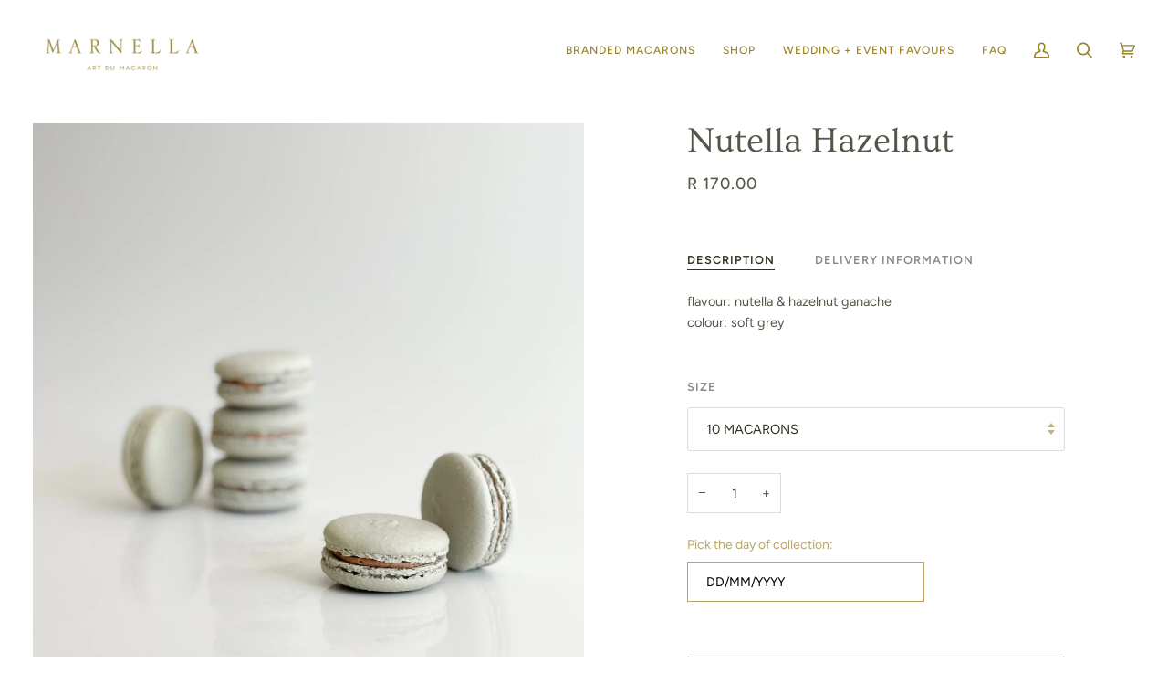

--- FILE ---
content_type: text/html; charset=utf-8
request_url: https://www.marnella.co.za/collections/macarons/products/nutella-hazelnut
body_size: 35967
content:
<!doctype html>




<html class="no-js" lang="en" ><head>
  <meta charset="utf-8">
  <meta http-equiv="X-UA-Compatible" content="IE=edge,chrome=1">
  <meta name="viewport" content="width=device-width,initial-scale=1,viewport-fit=cover">
  <meta name="theme-color" content="#978229"><link rel="canonical" href="https://www.marnella.co.za/products/nutella-hazelnut"><!-- ======================= Pipeline Theme V6.4.0 ========================= -->

  <link rel="preconnect" href="https://cdn.shopify.com" crossorigin>
  <link rel="preconnect" href="https://fonts.shopify.com" crossorigin>
  <link rel="preconnect" href="https://monorail-edge.shopifysvc.com" crossorigin>


  <link rel="preload" href="//www.marnella.co.za/cdn/shop/t/6/assets/lazysizes.js?v=111431644619468174291670008520" as="script">
  <link rel="preload" href="//www.marnella.co.za/cdn/shop/t/6/assets/vendor.js?v=44964542964703642421670008520" as="script">
  <link rel="preload" href="//www.marnella.co.za/cdn/shop/t/6/assets/theme.js?v=162474526132691797951670008520" as="script">
  <link rel="preload" href="//www.marnella.co.za/cdn/shop/t/6/assets/theme.css?v=136261118556638928231670008519" as="style">

  
<link rel="preload" as="image"
      href="//www.marnella.co.za/cdn/shop/products/IMG_2705_small.jpg?v=1636552964"
      imagesrcset="//www.marnella.co.za/cdn/shop/products/IMG_2705_550x.jpg?v=1636552964 550w,//www.marnella.co.za/cdn/shop/products/IMG_2705_1100x.jpg?v=1636552964 1100w,//www.marnella.co.za/cdn/shop/products/IMG_2705.jpg?v=1636552964 1492w"
      imagesizes="(min-width: 768px), 50vw,
             100vw">
  
<link rel="shortcut icon" href="//www.marnella.co.za/cdn/shop/files/marnella-logo_1f9b7057-6b90-43de-93a4-16e28dffb060_32x32.png?v=1634909091" type="image/png"><!-- Title and description ================================================ -->
  
  <title>
    

    Nutella Hazelnut
&ndash; Marnella Art du Macaron

  </title><meta name="description" content="flavour: nutella &amp;amp; hazelnut ganachecolour: soft grey">
  <!-- /snippets/social-meta-tags.liquid --><meta property="og:site_name" content="Marnella Art du Macaron">
<meta property="og:url" content="https://www.marnella.co.za/products/nutella-hazelnut">
<meta property="og:title" content="Nutella Hazelnut">
<meta property="og:type" content="product">
<meta property="og:description" content="flavour: nutella &amp;amp; hazelnut ganachecolour: soft grey"><meta property="og:price:amount" content="170.00">
  <meta property="og:price:currency" content="ZAR">
      <meta property="og:image" content="http://www.marnella.co.za/cdn/shop/products/IMG_2705.jpg?v=1636552964">
      <meta property="og:image:secure_url" content="https://www.marnella.co.za/cdn/shop/products/IMG_2705.jpg?v=1636552964">
      <meta property="og:image:height" content="1492">
      <meta property="og:image:width" content="1492">
      <meta property="og:image" content="http://www.marnella.co.za/cdn/shop/products/IMG_9912_2e0b4d2b-f558-4bfe-a3e7-53da7f9ba45f.jpg?v=1613334590">
      <meta property="og:image:secure_url" content="https://www.marnella.co.za/cdn/shop/products/IMG_9912_2e0b4d2b-f558-4bfe-a3e7-53da7f9ba45f.jpg?v=1613334590">
      <meta property="og:image:height" content="1020">
      <meta property="og:image:width" content="1024">
      <meta property="og:image" content="http://www.marnella.co.za/cdn/shop/products/IMG_9913_8954d5b0-2065-46bf-945b-44ff5fe29d08.jpg?v=1613334591">
      <meta property="og:image:secure_url" content="https://www.marnella.co.za/cdn/shop/products/IMG_9913_8954d5b0-2065-46bf-945b-44ff5fe29d08.jpg?v=1613334591">
      <meta property="og:image:height" content="1024">
      <meta property="og:image:width" content="995">
<meta property="twitter:image" content="http://www.marnella.co.za/cdn/shop/products/IMG_2705_1200x1200.jpg?v=1636552964">

<meta name="twitter:site" content="@">
<meta name="twitter:card" content="summary_large_image">
<meta name="twitter:title" content="Nutella Hazelnut">
<meta name="twitter:description" content="flavour: nutella &amp;amp; hazelnut ganachecolour: soft grey"><!-- CSS ================================================================== -->

  <link href="//www.marnella.co.za/cdn/shop/t/6/assets/font-settings.css?v=59700161502655622721759333325" rel="stylesheet" type="text/css" media="all" />

  <!-- /snippets/css-variables.liquid -->


<style data-shopify>

:root {
/* ================ Spinner ================ */
--SPINNER: url(//www.marnella.co.za/cdn/shop/t/6/assets/spinner.gif?v=74017169589876499871670008519);


/* ================ Layout Variables ================ */






--LAYOUT-WIDTH: 1450px;
--LAYOUT-GUTTER: 20px;
--LAYOUT-GUTTER-OFFSET: -20px;
--NAV-GUTTER: 15px;
--LAYOUT-OUTER: 36px;

/* ================ Product video ================ */

--COLOR-VIDEO-BG: #f2f2f2;


/* ================ Color Variables ================ */

/* === Backgrounds ===*/
--COLOR-BG: #ffffff;
--COLOR-BG-ACCENT: #fcfaf7;

/* === Text colors ===*/
--COLOR-TEXT-DARK: #322e22;
--COLOR-TEXT: #585449;
--COLOR-TEXT-LIGHT: #8a8780;

/* === Bright color ===*/
--COLOR-PRIMARY: #978229;
--COLOR-PRIMARY-HOVER: #635410;
--COLOR-PRIMARY-FADE: rgba(151, 130, 41, 0.05);
--COLOR-PRIMARY-FADE-HOVER: rgba(151, 130, 41, 0.1);--COLOR-PRIMARY-OPPOSITE: #ffffff;

/* === Secondary/link Color ===*/
--COLOR-SECONDARY: #978229;
--COLOR-SECONDARY-HOVER: #635410;
--COLOR-SECONDARY-FADE: rgba(151, 130, 41, 0.05);
--COLOR-SECONDARY-FADE-HOVER: rgba(151, 130, 41, 0.1);--COLOR-SECONDARY-OPPOSITE: #ffffff;

/* === Shades of grey ===*/
--COLOR-A5:  rgba(88, 84, 73, 0.05);
--COLOR-A10: rgba(88, 84, 73, 0.1);
--COLOR-A20: rgba(88, 84, 73, 0.2);
--COLOR-A35: rgba(88, 84, 73, 0.35);
--COLOR-A50: rgba(88, 84, 73, 0.5);
--COLOR-A80: rgba(88, 84, 73, 0.8);
--COLOR-A90: rgba(88, 84, 73, 0.9);
--COLOR-A95: rgba(88, 84, 73, 0.95);


/* ================ Inverted Color Variables ================ */

--INVERSE-BG: #2e413d;
--INVERSE-BG-ACCENT: #142b26;

/* === Text colors ===*/
--INVERSE-TEXT-DARK: #ffffff;
--INVERSE-TEXT: #ffffff;
--INVERSE-TEXT-LIGHT: #c0c6c5;

/* === Bright color ===*/
--INVERSE-PRIMARY: #ffe5da;
--INVERSE-PRIMARY-HOVER: #ffaf8e;
--INVERSE-PRIMARY-FADE: rgba(255, 229, 218, 0.05);
--INVERSE-PRIMARY-FADE-HOVER: rgba(255, 229, 218, 0.1);--INVERSE-PRIMARY-OPPOSITE: #000000;


/* === Second Color ===*/
--INVERSE-SECONDARY: #dff3fd;
--INVERSE-SECONDARY-HOVER: #91dbff;
--INVERSE-SECONDARY-FADE: rgba(223, 243, 253, 0.05);
--INVERSE-SECONDARY-FADE-HOVER: rgba(223, 243, 253, 0.1);--INVERSE-SECONDARY-OPPOSITE: #000000;


/* === Shades of grey ===*/
--INVERSE-A5:  rgba(255, 255, 255, 0.05);
--INVERSE-A10: rgba(255, 255, 255, 0.1);
--INVERSE-A20: rgba(255, 255, 255, 0.2);
--INVERSE-A35: rgba(255, 255, 255, 0.3);
--INVERSE-A80: rgba(255, 255, 255, 0.8);
--INVERSE-A90: rgba(255, 255, 255, 0.9);
--INVERSE-A95: rgba(255, 255, 255, 0.95);


/* ================ Bright Color Variables ================ */

--BRIGHT-BG: #e7caac;
--BRIGHT-BG-ACCENT: #ff4b00;

/* === Text colors ===*/
--BRIGHT-TEXT-DARK: #a1a1a1;
--BRIGHT-TEXT: #616161;
--BRIGHT-TEXT-LIGHT: #898178;

/* === Bright color ===*/
--BRIGHT-PRIMARY: #ff4b00;
--BRIGHT-PRIMARY-HOVER: #b33500;
--BRIGHT-PRIMARY-FADE: rgba(255, 75, 0, 0.05);
--BRIGHT-PRIMARY-FADE-HOVER: rgba(255, 75, 0, 0.1);--BRIGHT-PRIMARY-OPPOSITE: #000000;


/* === Second Color ===*/
--BRIGHT-SECONDARY: #3f9f85;
--BRIGHT-SECONDARY-HOVER: #1e735c;
--BRIGHT-SECONDARY-FADE: rgba(63, 159, 133, 0.05);
--BRIGHT-SECONDARY-FADE-HOVER: rgba(63, 159, 133, 0.1);--BRIGHT-SECONDARY-OPPOSITE: #000000;


/* === Shades of grey ===*/
--BRIGHT-A5:  rgba(97, 97, 97, 0.05);
--BRIGHT-A10: rgba(97, 97, 97, 0.1);
--BRIGHT-A20: rgba(97, 97, 97, 0.2);
--BRIGHT-A35: rgba(97, 97, 97, 0.3);
--BRIGHT-A80: rgba(97, 97, 97, 0.8);
--BRIGHT-A90: rgba(97, 97, 97, 0.9);
--BRIGHT-A95: rgba(97, 97, 97, 0.95);


/* === Account Bar ===*/
--COLOR-ANNOUNCEMENT-BG: #8c9c8a;
--COLOR-ANNOUNCEMENT-TEXT: #fcfaf7;

/* === Nav and dropdown link background ===*/
--COLOR-NAV: #ffffff;
--COLOR-NAV-TEXT: #978229;
--COLOR-NAV-TEXT-DARK: #615213;
--COLOR-NAV-TEXT-LIGHT: #b6a869;
--COLOR-NAV-BORDER: #ffffff;
--COLOR-NAV-A10: rgba(151, 130, 41, 0.1);
--COLOR-NAV-A50: rgba(151, 130, 41, 0.5);
--COLOR-HIGHLIGHT-LINK: #debec6;

/* === Site Footer ===*/
--COLOR-FOOTER-BG: #fcfaf7;
--COLOR-FOOTER-TEXT: #978229;
--COLOR-FOOTER-A5: rgba(151, 130, 41, 0.05);
--COLOR-FOOTER-A15: rgba(151, 130, 41, 0.15);
--COLOR-FOOTER-A90: rgba(151, 130, 41, 0.9);

/* === Sub-Footer ===*/
--COLOR-SUB-FOOTER-BG: #fcfaf7;
--COLOR-SUB-FOOTER-TEXT: #978229;
--COLOR-SUB-FOOTER-A5: rgba(151, 130, 41, 0.05);
--COLOR-SUB-FOOTER-A15: rgba(151, 130, 41, 0.15);
--COLOR-SUB-FOOTER-A90: rgba(151, 130, 41, 0.9);

/* === Products ===*/
--PRODUCT-GRID-ASPECT-RATIO: 110.0%;

/* === Product badges ===*/
--COLOR-BADGE: #ffffff;
--COLOR-BADGE-TEXT: #656565;
--COLOR-BADGE-TEXT-HOVER: #8b8b8b;
--COLOR-BADGE-HAIRLINE: #f7f7f7;

/* === Product item slider ===*/--COLOR-PRODUCT-SLIDER: #ffffff;--COLOR-PRODUCT-SLIDER-OPPOSITE: rgba(13, 13, 13, 0.06);/* === disabled form colors ===*/
--COLOR-DISABLED-BG: #eeeeed;
--COLOR-DISABLED-TEXT: #c5c3bf;

--INVERSE-DISABLED-BG: #435450;
--INVERSE-DISABLED-TEXT: #778481;

/* === Button Radius === */
--BUTTON-RADIUS: 0px;


/* ================ Typography ================ */

--FONT-STACK-BODY: Figtree, sans-serif;
--FONT-STYLE-BODY: normal;
--FONT-WEIGHT-BODY: 400;
--FONT-WEIGHT-BODY-BOLD: 500;
--FONT-ADJUST-BODY: 1.0;

--FONT-STACK-HEADING: Ovo, serif;
--FONT-STYLE-HEADING: normal;
--FONT-WEIGHT-HEADING: 400;
--FONT-WEIGHT-HEADING-BOLD: 700;
--FONT-ADJUST-HEADING: 1.0;

  --FONT-HEADING-SPACE: normal;
  --FONT-HEADING-CAPS: none;


--FONT-STACK-ACCENT: Figtree, serif;
--FONT-STYLE-ACCENT: normal;
--FONT-WEIGHT-ACCENT: 500;
--FONT-WEIGHT-ACCENT-BOLD: 600;
--FONT-ADJUST-ACCENT: 1.0;
--FONT-SPACING-ACCENT: 1px;

--FONT-STACK-NAV: Figtree, sans-serif;
--FONT-STYLE-NAV: normal;
--FONT-ADJUST-NAV: 1.0;

--FONT-WEIGHT-NAV: 500;
--FONT-WEIGHT-NAV-BOLD: 600;


--ICO-SELECT: url('//www.marnella.co.za/cdn/shop/t/6/assets/ico-select.svg?v=73468799297294147971670009513');

/* ================ Photo correction ================ */
--PHOTO-CORRECTION: 100%;



}

</style>

  <link href="//www.marnella.co.za/cdn/shop/t/6/assets/theme.css?v=136261118556638928231670008519" rel="stylesheet" type="text/css" media="all" />

  <script>
    document.documentElement.className = document.documentElement.className.replace('no-js', 'js');

    
      document.documentElement.classList.add('aos-initialized');let root = '/';
    if (root[root.length - 1] !== '/') {
      root = `${root}/`;
    }
    var theme = {
      routes: {
        root_url: root,
        cart: '/cart',
        cart_add_url: '/cart/add',
        product_recommendations_url: '/recommendations/products',
        account_addresses_url: '/account/addresses'
      },
      assets: {
        photoswipe: '//www.marnella.co.za/cdn/shop/t/6/assets/photoswipe.js?v=162613001030112971491670008520',
        smoothscroll: '//www.marnella.co.za/cdn/shop/t/6/assets/smoothscroll.js?v=37906625415260927261670008519',
        swatches: '//www.marnella.co.za/cdn/shop/t/6/assets/swatches.json?v=154940297821828866241670008520',
        noImage: '//www.marnella.co.za/cdn/shopifycloud/storefront/assets/no-image-2048-a2addb12.gif',
        base: '//www.marnella.co.za/cdn/shop/t/6/assets/'
      },
      strings: {
        swatchesKey: "Color, Colour",
        addToCart: "Add to Cart",
        estimateShipping: "Estimate shipping",
        noShippingAvailable: "We do not ship to this destination.",
        free: "Free",
        from: "From",
        preOrder: "Pre-order",
        soldOut: "Sold Out",
        sale: "Sale",
        subscription: "Subscription",
        unavailable: "Unavailable",
        unitPrice: "Unit price",
        unitPriceSeparator: "per",
        stockout: "All available stock is in cart",
        products: "Products",
        pages: "Pages",
        collections: "Collections",
        resultsFor: "Results for",
        noResultsFor: "No results for",
        articles: "Articles",
        successMessage: "Link copied to clipboard",
      },
      settings: {
        badge_sale_type: "dollar",
        search_products: true,
        search_collections: true,
        search_pages: true,
        search_articles: true,
        animate_hover: true,
        animate_scroll: true,
        show_locale_desktop: null,
        show_locale_mobile: null,
        show_currency_desktop: null,
        show_currency_mobile: null,
        currency_select_type: "country",
        currency_code_enable: false,
        excluded_collections_strict: ["all"," frontpage"],
        excluded_collections: ["sibling"]
      },
      info: {
        name: 'pipeline'
      },
      version: '6.4.0',
      moneyFormat: "R {{amount}}",
      shopCurrency: "ZAR",
      currencyCode: "ZAR"
    }
    let windowInnerHeight = window.innerHeight;
    document.documentElement.style.setProperty('--full-screen', `${windowInnerHeight}px`);
    document.documentElement.style.setProperty('--three-quarters', `${windowInnerHeight * 0.75}px`);
    document.documentElement.style.setProperty('--two-thirds', `${windowInnerHeight * 0.66}px`);
    document.documentElement.style.setProperty('--one-half', `${windowInnerHeight * 0.5}px`);
    document.documentElement.style.setProperty('--one-third', `${windowInnerHeight * 0.33}px`);
    document.documentElement.style.setProperty('--one-fifth', `${windowInnerHeight * 0.2}px`);

    window.lazySizesConfig = window.lazySizesConfig || {};
    window.lazySizesConfig.loadHidden = false;
    window.isRTL = document.documentElement.getAttribute('dir') === 'rtl';
  </script><!-- Theme Javascript ============================================================== -->
  <script src="//www.marnella.co.za/cdn/shop/t/6/assets/lazysizes.js?v=111431644619468174291670008520" async="async"></script>
  <script src="//www.marnella.co.za/cdn/shop/t/6/assets/vendor.js?v=44964542964703642421670008520" defer="defer"></script>
  <script src="//www.marnella.co.za/cdn/shop/t/6/assets/theme.js?v=162474526132691797951670008520" defer="defer"></script>

  <script>
    (function () {
      function onPageShowEvents() {
        if ('requestIdleCallback' in window) {
          requestIdleCallback(initCartEvent, { timeout: 500 })
        } else {
          initCartEvent()
        }
        function initCartEvent(){
          window.fetch(window.theme.routes.cart + '.js')
          .then((response) => {
            if(!response.ok){
              throw {status: response.statusText};
            }
            return response.json();
          })
          .then((response) => {
            document.dispatchEvent(new CustomEvent('theme:cart:change', {
              detail: {
                cart: response,
              },
              bubbles: true,
            }));
            return response;
          })
          .catch((e) => {
            console.error(e);
          });
        }
      };
      window.onpageshow = onPageShowEvents;
    })();
  </script>

  <script type="text/javascript">
    if (window.MSInputMethodContext && document.documentMode) {
      var scripts = document.getElementsByTagName('script')[0];
      var polyfill = document.createElement("script");
      polyfill.defer = true;
      polyfill.src = "//www.marnella.co.za/cdn/shop/t/6/assets/ie11.js?v=144489047535103983231670008520";

      scripts.parentNode.insertBefore(polyfill, scripts);
    }
  </script>

  <!-- Shopify app scripts =========================================================== -->
  

  <!-- Avada Email Marketing Script -->
 

<script>window.AVADA_EM_POPUP_CACHE = 1677577224696;window.AVADA_EM_PUSH_CACHE = 1677577224696</script>








        <script>
            const date = new Date();
            window.AVADA_EM = window.AVADA_EM || {};
            window.AVADA_EM.template = "product";
            window.AVADA_EM.shopId = 'hNN8ukvdehQsinNRJEY0';
            window.AVADA_EM.disablePopupScript = true;
            window.AVADA_EM.disableTrackingScript = true;
            window.AVADA_EM.disablePushScript = true;
            const params = new URL(document.location).searchParams;
            if (params.get('_avde') && params.get('redirectUrl')) {
              window.location.replace(params.get('redirectUrl'));
            }
            window.AVADA_EM.isTrackingEnabled = true;
            window.AVADA_EM.cart = {"note":null,"attributes":{},"original_total_price":0,"total_price":0,"total_discount":0,"total_weight":0.0,"item_count":0,"items":[],"requires_shipping":false,"currency":"ZAR","items_subtotal_price":0,"cart_level_discount_applications":[],"checkout_charge_amount":0};
        </script>
  <!-- /Avada Email Marketing Script -->

<script>window.performance && window.performance.mark && window.performance.mark('shopify.content_for_header.start');</script><meta name="facebook-domain-verification" content="hcrpxthc4h18cin204p1fwob0no2ik">
<meta name="facebook-domain-verification" content="7dmkbgbwycui6hem2b3p4hsnstbygb">
<meta id="shopify-digital-wallet" name="shopify-digital-wallet" content="/50464686241/digital_wallets/dialog">
<link rel="alternate" type="application/json+oembed" href="https://www.marnella.co.za/products/nutella-hazelnut.oembed">
<script async="async" src="/checkouts/internal/preloads.js?locale=en-ZA"></script>
<script id="shopify-features" type="application/json">{"accessToken":"e278f170af48de9d0ac120a20ce9f8d5","betas":["rich-media-storefront-analytics"],"domain":"www.marnella.co.za","predictiveSearch":true,"shopId":50464686241,"locale":"en"}</script>
<script>var Shopify = Shopify || {};
Shopify.shop = "marnellamacarons.myshopify.com";
Shopify.locale = "en";
Shopify.currency = {"active":"ZAR","rate":"1.0"};
Shopify.country = "ZA";
Shopify.theme = {"name":"Pipeline","id":132068278433,"schema_name":"Pipeline","schema_version":"6.4.0","theme_store_id":739,"role":"main"};
Shopify.theme.handle = "null";
Shopify.theme.style = {"id":null,"handle":null};
Shopify.cdnHost = "www.marnella.co.za/cdn";
Shopify.routes = Shopify.routes || {};
Shopify.routes.root = "/";</script>
<script type="module">!function(o){(o.Shopify=o.Shopify||{}).modules=!0}(window);</script>
<script>!function(o){function n(){var o=[];function n(){o.push(Array.prototype.slice.apply(arguments))}return n.q=o,n}var t=o.Shopify=o.Shopify||{};t.loadFeatures=n(),t.autoloadFeatures=n()}(window);</script>
<script id="shop-js-analytics" type="application/json">{"pageType":"product"}</script>
<script defer="defer" async type="module" src="//www.marnella.co.za/cdn/shopifycloud/shop-js/modules/v2/client.init-shop-cart-sync_BN7fPSNr.en.esm.js"></script>
<script defer="defer" async type="module" src="//www.marnella.co.za/cdn/shopifycloud/shop-js/modules/v2/chunk.common_Cbph3Kss.esm.js"></script>
<script defer="defer" async type="module" src="//www.marnella.co.za/cdn/shopifycloud/shop-js/modules/v2/chunk.modal_DKumMAJ1.esm.js"></script>
<script type="module">
  await import("//www.marnella.co.za/cdn/shopifycloud/shop-js/modules/v2/client.init-shop-cart-sync_BN7fPSNr.en.esm.js");
await import("//www.marnella.co.za/cdn/shopifycloud/shop-js/modules/v2/chunk.common_Cbph3Kss.esm.js");
await import("//www.marnella.co.za/cdn/shopifycloud/shop-js/modules/v2/chunk.modal_DKumMAJ1.esm.js");

  window.Shopify.SignInWithShop?.initShopCartSync?.({"fedCMEnabled":true,"windoidEnabled":true});

</script>
<script>(function() {
  var isLoaded = false;
  function asyncLoad() {
    if (isLoaded) return;
    isLoaded = true;
    var urls = ["https:\/\/chimpstatic.com\/mcjs-connected\/js\/users\/38e5f5e38f3948b4b8b1f6a7a\/fcd91d75f523cf27c24027f85.js?shop=marnellamacarons.myshopify.com","https:\/\/cdn.nfcube.com\/instafeed-8b3f280d2c13eeb764adfcc0882447e7.js?shop=marnellamacarons.myshopify.com"];
    for (var i = 0; i < urls.length; i++) {
      var s = document.createElement('script');
      s.type = 'text/javascript';
      s.async = true;
      s.src = urls[i];
      var x = document.getElementsByTagName('script')[0];
      x.parentNode.insertBefore(s, x);
    }
  };
  if(window.attachEvent) {
    window.attachEvent('onload', asyncLoad);
  } else {
    window.addEventListener('load', asyncLoad, false);
  }
})();</script>
<script id="__st">var __st={"a":50464686241,"offset":7200,"reqid":"183ed1d3-0b73-43b5-a347-de307ba47422-1769900352","pageurl":"www.marnella.co.za\/collections\/macarons\/products\/nutella-hazelnut","u":"0cf5415b0113","p":"product","rtyp":"product","rid":6052384047265};</script>
<script>window.ShopifyPaypalV4VisibilityTracking = true;</script>
<script id="captcha-bootstrap">!function(){'use strict';const t='contact',e='account',n='new_comment',o=[[t,t],['blogs',n],['comments',n],[t,'customer']],c=[[e,'customer_login'],[e,'guest_login'],[e,'recover_customer_password'],[e,'create_customer']],r=t=>t.map((([t,e])=>`form[action*='/${t}']:not([data-nocaptcha='true']) input[name='form_type'][value='${e}']`)).join(','),a=t=>()=>t?[...document.querySelectorAll(t)].map((t=>t.form)):[];function s(){const t=[...o],e=r(t);return a(e)}const i='password',u='form_key',d=['recaptcha-v3-token','g-recaptcha-response','h-captcha-response',i],f=()=>{try{return window.sessionStorage}catch{return}},m='__shopify_v',_=t=>t.elements[u];function p(t,e,n=!1){try{const o=window.sessionStorage,c=JSON.parse(o.getItem(e)),{data:r}=function(t){const{data:e,action:n}=t;return t[m]||n?{data:e,action:n}:{data:t,action:n}}(c);for(const[e,n]of Object.entries(r))t.elements[e]&&(t.elements[e].value=n);n&&o.removeItem(e)}catch(o){console.error('form repopulation failed',{error:o})}}const l='form_type',E='cptcha';function T(t){t.dataset[E]=!0}const w=window,h=w.document,L='Shopify',v='ce_forms',y='captcha';let A=!1;((t,e)=>{const n=(g='f06e6c50-85a8-45c8-87d0-21a2b65856fe',I='https://cdn.shopify.com/shopifycloud/storefront-forms-hcaptcha/ce_storefront_forms_captcha_hcaptcha.v1.5.2.iife.js',D={infoText:'Protected by hCaptcha',privacyText:'Privacy',termsText:'Terms'},(t,e,n)=>{const o=w[L][v],c=o.bindForm;if(c)return c(t,g,e,D).then(n);var r;o.q.push([[t,g,e,D],n]),r=I,A||(h.body.append(Object.assign(h.createElement('script'),{id:'captcha-provider',async:!0,src:r})),A=!0)});var g,I,D;w[L]=w[L]||{},w[L][v]=w[L][v]||{},w[L][v].q=[],w[L][y]=w[L][y]||{},w[L][y].protect=function(t,e){n(t,void 0,e),T(t)},Object.freeze(w[L][y]),function(t,e,n,w,h,L){const[v,y,A,g]=function(t,e,n){const i=e?o:[],u=t?c:[],d=[...i,...u],f=r(d),m=r(i),_=r(d.filter((([t,e])=>n.includes(e))));return[a(f),a(m),a(_),s()]}(w,h,L),I=t=>{const e=t.target;return e instanceof HTMLFormElement?e:e&&e.form},D=t=>v().includes(t);t.addEventListener('submit',(t=>{const e=I(t);if(!e)return;const n=D(e)&&!e.dataset.hcaptchaBound&&!e.dataset.recaptchaBound,o=_(e),c=g().includes(e)&&(!o||!o.value);(n||c)&&t.preventDefault(),c&&!n&&(function(t){try{if(!f())return;!function(t){const e=f();if(!e)return;const n=_(t);if(!n)return;const o=n.value;o&&e.removeItem(o)}(t);const e=Array.from(Array(32),(()=>Math.random().toString(36)[2])).join('');!function(t,e){_(t)||t.append(Object.assign(document.createElement('input'),{type:'hidden',name:u})),t.elements[u].value=e}(t,e),function(t,e){const n=f();if(!n)return;const o=[...t.querySelectorAll(`input[type='${i}']`)].map((({name:t})=>t)),c=[...d,...o],r={};for(const[a,s]of new FormData(t).entries())c.includes(a)||(r[a]=s);n.setItem(e,JSON.stringify({[m]:1,action:t.action,data:r}))}(t,e)}catch(e){console.error('failed to persist form',e)}}(e),e.submit())}));const S=(t,e)=>{t&&!t.dataset[E]&&(n(t,e.some((e=>e===t))),T(t))};for(const o of['focusin','change'])t.addEventListener(o,(t=>{const e=I(t);D(e)&&S(e,y())}));const B=e.get('form_key'),M=e.get(l),P=B&&M;t.addEventListener('DOMContentLoaded',(()=>{const t=y();if(P)for(const e of t)e.elements[l].value===M&&p(e,B);[...new Set([...A(),...v().filter((t=>'true'===t.dataset.shopifyCaptcha))])].forEach((e=>S(e,t)))}))}(h,new URLSearchParams(w.location.search),n,t,e,['guest_login'])})(!0,!0)}();</script>
<script integrity="sha256-4kQ18oKyAcykRKYeNunJcIwy7WH5gtpwJnB7kiuLZ1E=" data-source-attribution="shopify.loadfeatures" defer="defer" src="//www.marnella.co.za/cdn/shopifycloud/storefront/assets/storefront/load_feature-a0a9edcb.js" crossorigin="anonymous"></script>
<script data-source-attribution="shopify.dynamic_checkout.dynamic.init">var Shopify=Shopify||{};Shopify.PaymentButton=Shopify.PaymentButton||{isStorefrontPortableWallets:!0,init:function(){window.Shopify.PaymentButton.init=function(){};var t=document.createElement("script");t.src="https://www.marnella.co.za/cdn/shopifycloud/portable-wallets/latest/portable-wallets.en.js",t.type="module",document.head.appendChild(t)}};
</script>
<script data-source-attribution="shopify.dynamic_checkout.buyer_consent">
  function portableWalletsHideBuyerConsent(e){var t=document.getElementById("shopify-buyer-consent"),n=document.getElementById("shopify-subscription-policy-button");t&&n&&(t.classList.add("hidden"),t.setAttribute("aria-hidden","true"),n.removeEventListener("click",e))}function portableWalletsShowBuyerConsent(e){var t=document.getElementById("shopify-buyer-consent"),n=document.getElementById("shopify-subscription-policy-button");t&&n&&(t.classList.remove("hidden"),t.removeAttribute("aria-hidden"),n.addEventListener("click",e))}window.Shopify?.PaymentButton&&(window.Shopify.PaymentButton.hideBuyerConsent=portableWalletsHideBuyerConsent,window.Shopify.PaymentButton.showBuyerConsent=portableWalletsShowBuyerConsent);
</script>
<script data-source-attribution="shopify.dynamic_checkout.cart.bootstrap">document.addEventListener("DOMContentLoaded",(function(){function t(){return document.querySelector("shopify-accelerated-checkout-cart, shopify-accelerated-checkout")}if(t())Shopify.PaymentButton.init();else{new MutationObserver((function(e,n){t()&&(Shopify.PaymentButton.init(),n.disconnect())})).observe(document.body,{childList:!0,subtree:!0})}}));
</script>

<script>window.performance && window.performance.mark && window.performance.mark('shopify.content_for_header.end');</script>
<script type="text/javascript">
  window.Rivo = window.Rivo || {};
  window.Rivo.common = window.Rivo.common || {};
  window.Rivo.common.shop = {
    permanent_domain: 'marnellamacarons.myshopify.com',
    currency: "ZAR",
    money_format: "R {{amount}}",
    id: 50464686241
  };
  

  window.Rivo.common.template = 'product';
  window.Rivo.common.cart = {};
  window.Rivo.common.vapid_public_key = "BJuXCmrtTK335SuczdNVYrGVtP_WXn4jImChm49st7K7z7e8gxSZUKk4DhUpk8j2Xpiw5G4-ylNbMKLlKkUEU98=";
  window.Rivo.global_config = {"asset_urls":{"loy":{"api_js":"https:\/\/cdn.shopify.com\/s\/files\/1\/0194\/1736\/6592\/t\/1\/assets\/ba_rivo_api.js?v=1677355455","init_js":"https:\/\/cdn.shopify.com\/s\/files\/1\/0194\/1736\/6592\/t\/1\/assets\/ba_loy_init.js?v=1677355441","widget_js":"https:\/\/cdn.shopify.com\/s\/files\/1\/0194\/1736\/6592\/t\/1\/assets\/ba_loy_widget.js?v=1677355443","widget_css":"https:\/\/cdn.shopify.com\/s\/files\/1\/0194\/1736\/6592\/t\/1\/assets\/ba_loy_widget.css?v=1673976822","page_init_js":"https:\/\/cdn.shopify.com\/s\/files\/1\/0194\/1736\/6592\/t\/1\/assets\/ba_loy_page_init.js?v=1677355445","page_widget_js":"https:\/\/cdn.shopify.com\/s\/files\/1\/0194\/1736\/6592\/t\/1\/assets\/ba_loy_page_widget.js?v=1677355447","page_widget_css":"https:\/\/cdn.shopify.com\/s\/files\/1\/0194\/1736\/6592\/t\/1\/assets\/ba_loy_page.css?v=1673976829","page_preview_js":"\/assets\/msg\/loy_page_preview.js"},"rev":{"init_js":"https:\/\/cdn.shopify.com\/s\/files\/1\/0194\/1736\/6592\/t\/1\/assets\/ba_rev_init.js?v=1671715068","widget_js":"https:\/\/cdn.shopify.com\/s\/files\/1\/0194\/1736\/6592\/t\/1\/assets\/ba_rev_widget.js?v=1671715070","modal_js":"https:\/\/cdn.shopify.com\/s\/files\/1\/0194\/1736\/6592\/t\/1\/assets\/ba_rev_modal.js?v=1671715072","widget_css":"https:\/\/cdn.shopify.com\/s\/files\/1\/0194\/1736\/6592\/t\/1\/assets\/ba_rev_widget.css?v=1658336090","modal_css":"https:\/\/cdn.shopify.com\/s\/files\/1\/0194\/1736\/6592\/t\/1\/assets\/ba_rev_modal.css?v=1658336088"},"pu":{"init_js":"https:\/\/cdn.shopify.com\/s\/files\/1\/0194\/1736\/6592\/t\/1\/assets\/ba_pu_init.js?v=1635877170"},"widgets":{"init_js":"https:\/\/cdn.shopify.com\/s\/files\/1\/0194\/1736\/6592\/t\/1\/assets\/ba_widget_init.js?v=1675432293","modal_js":"https:\/\/cdn.shopify.com\/s\/files\/1\/0194\/1736\/6592\/t\/1\/assets\/ba_widget_modal.js?v=1675432295","modal_css":"https:\/\/cdn.shopify.com\/s\/files\/1\/0194\/1736\/6592\/t\/1\/assets\/ba_widget_modal.css?v=1654723622"},"forms":{"init_js":"https:\/\/cdn.shopify.com\/s\/files\/1\/0194\/1736\/6592\/t\/1\/assets\/ba_forms_init.js?v=1677355451","widget_js":"https:\/\/cdn.shopify.com\/s\/files\/1\/0194\/1736\/6592\/t\/1\/assets\/ba_forms_widget.js?v=1677355453","forms_css":"https:\/\/cdn.shopify.com\/s\/files\/1\/0194\/1736\/6592\/t\/1\/assets\/ba_forms.css?v=1654711758"},"global":{"helper_js":"https:\/\/cdn.shopify.com\/s\/files\/1\/0194\/1736\/6592\/t\/1\/assets\/ba_tracking.js?v=1671714963"}},"proxy_paths":{"pop":"\/apps\/ba-pop","app_metrics":"\/apps\/ba-pop\/app_metrics","push_subscription":"\/apps\/ba-pop\/push"},"aat":["pop"],"pv":false,"sts":false,"bam":false,"base_money_format":"R {{amount}}","loy_js_api_enabled":false};

  
    if (window.Rivo.common.template == 'product'){
      window.Rivo.common.product = {
        id: 6052384047265, price: 16000, handle: "nutella-hazelnut", tags: ["macaron"],
        available: true, title: "Nutella Hazelnut", variants: [{"id":37653007106209,"title":"10 MACARONS","option1":"10 MACARONS","option2":null,"option3":null,"sku":null,"requires_shipping":true,"taxable":false,"featured_image":null,"available":true,"name":"Nutella Hazelnut - 10 MACARONS","public_title":"10 MACARONS","options":["10 MACARONS"],"price":17000,"weight":0,"compare_at_price":null,"inventory_management":null,"barcode":null,"requires_selling_plan":false,"selling_plan_allocations":[]},{"id":37653007138977,"title":"20 MACARONS","option1":"20 MACARONS","option2":null,"option3":null,"sku":null,"requires_shipping":true,"taxable":false,"featured_image":null,"available":true,"name":"Nutella Hazelnut - 20 MACARONS","public_title":"20 MACARONS","options":["20 MACARONS"],"price":34000,"weight":0,"compare_at_price":null,"inventory_management":null,"barcode":null,"requires_selling_plan":false,"selling_plan_allocations":[]},{"id":37653007171745,"title":"30 MACARONS","option1":"30 MACARONS","option2":null,"option3":null,"sku":null,"requires_shipping":true,"taxable":false,"featured_image":null,"available":true,"name":"Nutella Hazelnut - 30 MACARONS","public_title":"30 MACARONS","options":["30 MACARONS"],"price":51000,"weight":0,"compare_at_price":null,"inventory_management":null,"barcode":null,"requires_selling_plan":false,"selling_plan_allocations":[]},{"id":37653007204513,"title":"40 MACARONS","option1":"40 MACARONS","option2":null,"option3":null,"sku":null,"requires_shipping":true,"taxable":false,"featured_image":null,"available":true,"name":"Nutella Hazelnut - 40 MACARONS","public_title":"40 MACARONS","options":["40 MACARONS"],"price":68000,"weight":0,"compare_at_price":null,"inventory_management":null,"barcode":null,"requires_selling_plan":false,"selling_plan_allocations":[]},{"id":37653007237281,"title":"50 MACARONS","option1":"50 MACARONS","option2":null,"option3":null,"sku":null,"requires_shipping":true,"taxable":false,"featured_image":null,"available":true,"name":"Nutella Hazelnut - 50 MACARONS","public_title":"50 MACARONS","options":["50 MACARONS"],"price":85000,"weight":0,"compare_at_price":null,"inventory_management":null,"barcode":null,"requires_selling_plan":false,"selling_plan_allocations":[]},{"id":37742866202785,"title":"Marnella Sleeve Box of 9","option1":"Marnella Sleeve Box of 9","option2":null,"option3":null,"sku":"","requires_shipping":true,"taxable":false,"featured_image":{"id":21378193227937,"product_id":6052384047265,"position":2,"created_at":"2021-02-14T22:29:50+02:00","updated_at":"2021-02-14T22:29:50+02:00","alt":null,"width":1024,"height":1020,"src":"\/\/www.marnella.co.za\/cdn\/shop\/products\/IMG_9912_2e0b4d2b-f558-4bfe-a3e7-53da7f9ba45f.jpg?v=1613334590","variant_ids":[37742866202785]},"available":true,"name":"Nutella Hazelnut - Marnella Sleeve Box of 9","public_title":"Marnella Sleeve Box of 9","options":["Marnella Sleeve Box of 9"],"price":16000,"weight":0,"compare_at_price":null,"inventory_management":null,"barcode":"","featured_media":{"alt":null,"id":13561492209825,"position":2,"preview_image":{"aspect_ratio":1.004,"height":1020,"width":1024,"src":"\/\/www.marnella.co.za\/cdn\/shop\/products\/IMG_9912_2e0b4d2b-f558-4bfe-a3e7-53da7f9ba45f.jpg?v=1613334590"}},"requires_selling_plan":false,"selling_plan_allocations":[]},{"id":37746188681377,"title":"Luxury Gift Box of 15","option1":"Luxury Gift Box of 15","option2":null,"option3":null,"sku":"","requires_shipping":true,"taxable":false,"featured_image":{"id":21378193293473,"product_id":6052384047265,"position":3,"created_at":"2021-02-14T22:29:51+02:00","updated_at":"2021-02-14T22:29:51+02:00","alt":null,"width":995,"height":1024,"src":"\/\/www.marnella.co.za\/cdn\/shop\/products\/IMG_9913_8954d5b0-2065-46bf-945b-44ff5fe29d08.jpg?v=1613334591","variant_ids":[37746188681377]},"available":true,"name":"Nutella Hazelnut - Luxury Gift Box of 15","public_title":"Luxury Gift Box of 15","options":["Luxury Gift Box of 15"],"price":29500,"weight":0,"compare_at_price":null,"inventory_management":null,"barcode":"","featured_media":{"alt":null,"id":13561492242593,"position":3,"preview_image":{"aspect_ratio":0.972,"height":1024,"width":995,"src":"\/\/www.marnella.co.za\/cdn\/shop\/products\/IMG_9913_8954d5b0-2065-46bf-945b-44ff5fe29d08.jpg?v=1613334591"}},"requires_selling_plan":false,"selling_plan_allocations":[]}]
      };
    }
  




    window.Rivo.widgets_config = {"id":71973,"active":false,"frequency_limit_amount":2,"frequency_limit_time_unit":"days","background_image":{"position":"none"},"initial_state":{"body":"Sign up and unlock your instant discount","title":"Get 10% off your order","cta_text":"Claim Discount","show_email":true,"action_text":"Saving...","footer_text":"You are signing up to receive communication via email and can unsubscribe at any time.","dismiss_text":"No thanks","email_placeholder":"Email Address","phone_placeholder":"Phone Number","show_phone_number":false},"success_state":{"body":"Thanks for subscribing. Copy your discount code and apply to your next order.","title":"Discount Unlocked 🎉","cta_text":"Continue shopping","cta_action":"dismiss"},"closed_state":{"action":"close_widget","font_size":"20","action_text":"GET 10% OFF","display_offset":"300","display_position":"left"},"error_state":{"submit_error":"Sorry, please try again later","invalid_email":"Please enter valid email address!","error_subscribing":"Error subscribing, try again later","already_registered":"You have already registered","invalid_phone_number":"Please enter valid phone number!"},"trigger":{"delay":0},"colors":{"link_color":"#4FC3F7","sticky_bar_bg":"#C62828","cta_font_color":"#fff","body_font_color":"#000","sticky_bar_text":"#fff","background_color":"#fff","error_background":"#ffdede","error_text_color":"#ff2626","title_font_color":"#000","footer_font_color":"#bbb","dismiss_font_color":"#bbb","cta_background_color":"#000","sticky_coupon_bar_bg":"#286ef8","sticky_coupon_bar_text":"#fff"},"sticky_coupon_bar":{},"display_style":{"font":"Arial","size":"regular","align":"center"},"dismissable":true,"has_background":false,"opt_in_channels":["email"],"rules":[],"widget_css":".powered_by_rivo{\n  display: block;\n}\n.ba_widget_main_design {\n  background: #fff;\n}\n.ba_widget_content{text-align: center}\n.ba_widget_parent{\n  font-family: Arial;\n}\n.ba_widget_parent.background{\n}\n.ba_widget_left_content{\n}\n.ba_widget_right_content{\n}\n#ba_widget_cta_button:disabled{\n  background: #000cc;\n}\n#ba_widget_cta_button{\n  background: #000;\n  color: #fff;\n}\n#ba_widget_cta_button:after {\n  background: #000e0;\n}\n.ba_initial_state_title, .ba_success_state_title{\n  color: #000;\n}\n.ba_initial_state_body, .ba_success_state_body{\n  color: #000;\n}\n.ba_initial_state_dismiss_text{\n  color: #bbb;\n}\n.ba_initial_state_footer_text, .ba_initial_state_sms_agreement{\n  color: #bbb;\n}\n.ba_widget_error{\n  color: #ff2626;\n  background: #ffdede;\n}\n.ba_link_color{\n  color: #4FC3F7;\n}\n","custom_css":null,"logo":null};

</script>


<script type="text/javascript">
  

  //Global snippet for Rivo
  //this is updated automatically - do not edit manually.

  function loadScript(src, defer, done) {
    var js = document.createElement('script');
    js.src = src;
    js.defer = defer;
    js.onload = function(){done();};
    js.onerror = function(){
      done(new Error('Failed to load script ' + src));
    };
    document.head.appendChild(js);
  }

  function browserSupportsAllFeatures() {
    return window.Promise && window.fetch && window.Symbol;
  }

  if (browserSupportsAllFeatures()) {
    main();
  } else {
    loadScript('https://polyfill-fastly.net/v3/polyfill.min.js?features=Promise,fetch', true, main);
  }

  function loadAppScripts(){
     if (window.Rivo.global_config.aat.includes("loy")){
      loadScript(window.Rivo.global_config.asset_urls.loy.init_js, true, function(){});
     }

     if (window.Rivo.global_config.aat.includes("rev")){
      loadScript(window.Rivo.global_config.asset_urls.rev.init_js, true, function(){});
     }

     if (window.Rivo.global_config.aat.includes("pu")){
      loadScript(window.Rivo.global_config.asset_urls.pu.init_js, true, function(){});
     }

     if (window.Rivo.global_config.aat.includes("pop") || window.Rivo.global_config.aat.includes("pu")){
      loadScript(window.Rivo.global_config.asset_urls.widgets.init_js, true, function(){});
     }
  }

  function main(err) {
    loadScript(window.Rivo.global_config.asset_urls.global.helper_js, false, loadAppScripts);
  }
</script>

<!-- BEGIN app block: shopify://apps/sc-product-options/blocks/app-embed/873c9b74-306d-4f83-b58b-a2f5043d2187 --><!-- BEGIN app snippet: bold-options-hybrid -->
<script>
    window.BOLD = window.BOLD || {};
        window.BOLD.options = window.BOLD.options || {};
        window.BOLD.options.settings = window.BOLD.options.settings || {};
        window.BOLD.options.settings.v1_variant_mode = window.BOLD.options.settings.v1_variant_mode || true;
        window.BOLD.options.settings.hybrid_fix_auto_insert_inputs =
        window.BOLD.options.settings.hybrid_fix_auto_insert_inputs || true;
</script>
<!-- END app snippet --><!-- BEGIN app snippet: bold-common --><script>window.BOLD = window.BOLD || {};
    window.BOLD.common = window.BOLD.common || {};
    window.BOLD.common.Shopify = window.BOLD.common.Shopify || {};
    window.BOLD.common.Shopify.shop = {
      domain: 'www.marnella.co.za',
      permanent_domain: 'marnellamacarons.myshopify.com',
      url: 'https://www.marnella.co.za',
      secure_url: 'https://www.marnella.co.za',money_format: "R {{amount}}",currency: "ZAR"
    };
    window.BOLD.common.Shopify.customer = {
      id: null,
      tags: null,
    };
    window.BOLD.common.Shopify.cart = {"note":null,"attributes":{},"original_total_price":0,"total_price":0,"total_discount":0,"total_weight":0.0,"item_count":0,"items":[],"requires_shipping":false,"currency":"ZAR","items_subtotal_price":0,"cart_level_discount_applications":[],"checkout_charge_amount":0};
    window.BOLD.common.template = 'product';window.BOLD.common.Shopify.formatMoney = function(money, format) {
        function n(t, e) {
            return "undefined" == typeof t ? e : t
        }
        function r(t, e, r, i) {
            if (e = n(e, 2),
                r = n(r, ","),
                i = n(i, "."),
            isNaN(t) || null == t)
                return 0;
            t = (t / 100).toFixed(e);
            var o = t.split(".")
                , a = o[0].replace(/(\d)(?=(\d\d\d)+(?!\d))/g, "$1" + r)
                , s = o[1] ? i + o[1] : "";
            return a + s
        }
        "string" == typeof money && (money = money.replace(".", ""));
        var i = ""
            , o = /\{\{\s*(\w+)\s*\}\}/
            , a = format || window.BOLD.common.Shopify.shop.money_format || window.Shopify.money_format || "$ {{ amount }}";
        switch (a.match(o)[1]) {
            case "amount":
                i = r(money, 2, ",", ".");
                break;
            case "amount_no_decimals":
                i = r(money, 0, ",", ".");
                break;
            case "amount_with_comma_separator":
                i = r(money, 2, ".", ",");
                break;
            case "amount_no_decimals_with_comma_separator":
                i = r(money, 0, ".", ",");
                break;
            case "amount_with_space_separator":
                i = r(money, 2, " ", ",");
                break;
            case "amount_no_decimals_with_space_separator":
                i = r(money, 0, " ", ",");
                break;
            case "amount_with_apostrophe_separator":
                i = r(money, 2, "'", ".");
                break;
        }
        return a.replace(o, i);
    };
    window.BOLD.common.Shopify.saveProduct = function (handle, product) {
      if (typeof handle === 'string' && typeof window.BOLD.common.Shopify.products[handle] === 'undefined') {
        if (typeof product === 'number') {
          window.BOLD.common.Shopify.handles[product] = handle;
          product = { id: product };
        }
        window.BOLD.common.Shopify.products[handle] = product;
      }
    };
    window.BOLD.common.Shopify.saveVariant = function (variant_id, variant) {
      if (typeof variant_id === 'number' && typeof window.BOLD.common.Shopify.variants[variant_id] === 'undefined') {
        window.BOLD.common.Shopify.variants[variant_id] = variant;
      }
    };window.BOLD.common.Shopify.products = window.BOLD.common.Shopify.products || {};
    window.BOLD.common.Shopify.variants = window.BOLD.common.Shopify.variants || {};
    window.BOLD.common.Shopify.handles = window.BOLD.common.Shopify.handles || {};window.BOLD.common.Shopify.handle = "nutella-hazelnut"
window.BOLD.common.Shopify.saveProduct("nutella-hazelnut", 6052384047265);window.BOLD.common.Shopify.saveVariant(37653007106209, { product_id: 6052384047265, product_handle: "nutella-hazelnut", price: 17000, group_id: '', csp_metafield: {}});window.BOLD.common.Shopify.saveVariant(37653007138977, { product_id: 6052384047265, product_handle: "nutella-hazelnut", price: 34000, group_id: '', csp_metafield: {}});window.BOLD.common.Shopify.saveVariant(37653007171745, { product_id: 6052384047265, product_handle: "nutella-hazelnut", price: 51000, group_id: '', csp_metafield: {}});window.BOLD.common.Shopify.saveVariant(37653007204513, { product_id: 6052384047265, product_handle: "nutella-hazelnut", price: 68000, group_id: '', csp_metafield: {}});window.BOLD.common.Shopify.saveVariant(37653007237281, { product_id: 6052384047265, product_handle: "nutella-hazelnut", price: 85000, group_id: '', csp_metafield: {}});window.BOLD.common.Shopify.saveVariant(37742866202785, { product_id: 6052384047265, product_handle: "nutella-hazelnut", price: 16000, group_id: '', csp_metafield: {}});window.BOLD.common.Shopify.saveVariant(37746188681377, { product_id: 6052384047265, product_handle: "nutella-hazelnut", price: 29500, group_id: '', csp_metafield: {}});window.BOLD.apps_installed = {} || {};window.BOLD.common.Shopify.saveProduct("vanilla-bean", 6052947263649);window.BOLD.common.Shopify.saveVariant(37655046095009, { product_id: 6052947263649, product_handle: "vanilla-bean", price: 17000, group_id: '', csp_metafield: {}});window.BOLD.common.Shopify.saveVariant(37655046127777, { product_id: 6052947263649, product_handle: "vanilla-bean", price: 34000, group_id: '', csp_metafield: {}});window.BOLD.common.Shopify.saveVariant(37655046160545, { product_id: 6052947263649, product_handle: "vanilla-bean", price: 51000, group_id: '', csp_metafield: {}});window.BOLD.common.Shopify.saveVariant(37655046193313, { product_id: 6052947263649, product_handle: "vanilla-bean", price: 68000, group_id: '', csp_metafield: {}});window.BOLD.common.Shopify.saveVariant(37655046226081, { product_id: 6052947263649, product_handle: "vanilla-bean", price: 85000, group_id: '', csp_metafield: {}});window.BOLD.common.Shopify.saveVariant(37742856568993, { product_id: 6052947263649, product_handle: "vanilla-bean", price: 16000, group_id: '', csp_metafield: {}});window.BOLD.common.Shopify.saveVariant(37742860894369, { product_id: 6052947263649, product_handle: "vanilla-bean", price: 29500, group_id: '', csp_metafield: {}});window.BOLD.common.Shopify.saveProduct("copy-of-vanilla-bean", 6052373823649);window.BOLD.common.Shopify.saveVariant(37652972044449, { product_id: 6052373823649, product_handle: "copy-of-vanilla-bean", price: 17000, group_id: '', csp_metafield: {}});window.BOLD.common.Shopify.saveVariant(37652972077217, { product_id: 6052373823649, product_handle: "copy-of-vanilla-bean", price: 34000, group_id: '', csp_metafield: {}});window.BOLD.common.Shopify.saveVariant(37652972109985, { product_id: 6052373823649, product_handle: "copy-of-vanilla-bean", price: 51000, group_id: '', csp_metafield: {}});window.BOLD.common.Shopify.saveVariant(37652972142753, { product_id: 6052373823649, product_handle: "copy-of-vanilla-bean", price: 68000, group_id: '', csp_metafield: {}});window.BOLD.common.Shopify.saveVariant(37652972175521, { product_id: 6052373823649, product_handle: "copy-of-vanilla-bean", price: 85000, group_id: '', csp_metafield: {}});window.BOLD.common.Shopify.saveVariant(37742864171169, { product_id: 6052373823649, product_handle: "copy-of-vanilla-bean", price: 16000, group_id: '', csp_metafield: {}});window.BOLD.common.Shopify.saveVariant(37746176393377, { product_id: 6052373823649, product_handle: "copy-of-vanilla-bean", price: 29500, group_id: '', csp_metafield: {}});window.BOLD.common.Shopify.saveProduct("white-chocolate-chocolate-ganache", 7707413446817);window.BOLD.common.Shopify.saveVariant(43041950040225, { product_id: 7707413446817, product_handle: "white-chocolate-chocolate-ganache", price: 17000, group_id: '', csp_metafield: {}});window.BOLD.common.Shopify.saveVariant(43041950072993, { product_id: 7707413446817, product_handle: "white-chocolate-chocolate-ganache", price: 34000, group_id: '', csp_metafield: {}});window.BOLD.common.Shopify.saveVariant(43041950105761, { product_id: 7707413446817, product_handle: "white-chocolate-chocolate-ganache", price: 51000, group_id: '', csp_metafield: {}});window.BOLD.common.Shopify.saveVariant(43041950138529, { product_id: 7707413446817, product_handle: "white-chocolate-chocolate-ganache", price: 68000, group_id: '', csp_metafield: {}});window.BOLD.common.Shopify.saveVariant(43041950171297, { product_id: 7707413446817, product_handle: "white-chocolate-chocolate-ganache", price: 85000, group_id: '', csp_metafield: {}});window.BOLD.common.Shopify.saveVariant(43041950204065, { product_id: 7707413446817, product_handle: "white-chocolate-chocolate-ganache", price: 16000, group_id: '', csp_metafield: {}});window.BOLD.common.Shopify.saveVariant(43041950236833, { product_id: 7707413446817, product_handle: "white-chocolate-chocolate-ganache", price: 29500, group_id: '', csp_metafield: {}});window.BOLD.common.Shopify.saveProduct("white-chocolate-salted-caramel", 7707413479585);window.BOLD.common.Shopify.saveVariant(43041950269601, { product_id: 7707413479585, product_handle: "white-chocolate-salted-caramel", price: 17000, group_id: '', csp_metafield: {}});window.BOLD.common.Shopify.saveVariant(43041950302369, { product_id: 7707413479585, product_handle: "white-chocolate-salted-caramel", price: 34000, group_id: '', csp_metafield: {}});window.BOLD.common.Shopify.saveVariant(43041950335137, { product_id: 7707413479585, product_handle: "white-chocolate-salted-caramel", price: 51000, group_id: '', csp_metafield: {}});window.BOLD.common.Shopify.saveVariant(43041950367905, { product_id: 7707413479585, product_handle: "white-chocolate-salted-caramel", price: 68000, group_id: '', csp_metafield: {}});window.BOLD.common.Shopify.saveVariant(43041950400673, { product_id: 7707413479585, product_handle: "white-chocolate-salted-caramel", price: 85000, group_id: '', csp_metafield: {}});window.BOLD.common.Shopify.saveVariant(43041950433441, { product_id: 7707413479585, product_handle: "white-chocolate-salted-caramel", price: 16000, group_id: '', csp_metafield: {}});window.BOLD.common.Shopify.saveVariant(43041950466209, { product_id: 7707413479585, product_handle: "white-chocolate-salted-caramel", price: 29500, group_id: '', csp_metafield: {}});window.BOLD.common.Shopify.saveProduct("soft-serve", 7707409744033);window.BOLD.common.Shopify.saveVariant(43041937555617, { product_id: 7707409744033, product_handle: "soft-serve", price: 17000, group_id: '', csp_metafield: {}});window.BOLD.common.Shopify.saveVariant(43041937588385, { product_id: 7707409744033, product_handle: "soft-serve", price: 34000, group_id: '', csp_metafield: {}});window.BOLD.common.Shopify.saveVariant(43041937621153, { product_id: 7707409744033, product_handle: "soft-serve", price: 51000, group_id: '', csp_metafield: {}});window.BOLD.common.Shopify.saveVariant(43041937653921, { product_id: 7707409744033, product_handle: "soft-serve", price: 68000, group_id: '', csp_metafield: {}});window.BOLD.common.Shopify.saveVariant(43041937686689, { product_id: 7707409744033, product_handle: "soft-serve", price: 85000, group_id: '', csp_metafield: {}});window.BOLD.common.Shopify.saveVariant(43041937719457, { product_id: 7707409744033, product_handle: "soft-serve", price: 16000, group_id: '', csp_metafield: {}});window.BOLD.common.Shopify.saveVariant(43041937752225, { product_id: 7707409744033, product_handle: "soft-serve", price: 29500, group_id: '', csp_metafield: {}});window.BOLD.common.Shopify.saveProduct("passion-fruit-lime", 6052388077729);window.BOLD.common.Shopify.saveVariant(37653015396513, { product_id: 6052388077729, product_handle: "passion-fruit-lime", price: 17000, group_id: '', csp_metafield: {}});window.BOLD.common.Shopify.saveVariant(37653015429281, { product_id: 6052388077729, product_handle: "passion-fruit-lime", price: 34000, group_id: '', csp_metafield: {}});window.BOLD.common.Shopify.saveVariant(37653015462049, { product_id: 6052388077729, product_handle: "passion-fruit-lime", price: 51000, group_id: '', csp_metafield: {}});window.BOLD.common.Shopify.saveVariant(37653015494817, { product_id: 6052388077729, product_handle: "passion-fruit-lime", price: 68000, group_id: '', csp_metafield: {}});window.BOLD.common.Shopify.saveVariant(37653015527585, { product_id: 6052388077729, product_handle: "passion-fruit-lime", price: 85000, group_id: '', csp_metafield: {}});window.BOLD.common.Shopify.saveVariant(37746208014497, { product_id: 6052388077729, product_handle: "passion-fruit-lime", price: 16000, group_id: '', csp_metafield: {}});window.BOLD.common.Shopify.saveVariant(37746209095841, { product_id: 6052388077729, product_handle: "passion-fruit-lime", price: 29500, group_id: '', csp_metafield: {}});window.BOLD.common.Shopify.saveProduct("guava-and-custard", 7765025587361);window.BOLD.common.Shopify.saveVariant(43224740331681, { product_id: 7765025587361, product_handle: "guava-and-custard", price: 17000, group_id: '', csp_metafield: {}});window.BOLD.common.Shopify.saveVariant(43224740364449, { product_id: 7765025587361, product_handle: "guava-and-custard", price: 34000, group_id: '', csp_metafield: {}});window.BOLD.common.Shopify.saveVariant(43224740397217, { product_id: 7765025587361, product_handle: "guava-and-custard", price: 51000, group_id: '', csp_metafield: {}});window.BOLD.common.Shopify.saveVariant(43224740429985, { product_id: 7765025587361, product_handle: "guava-and-custard", price: 68000, group_id: '', csp_metafield: {}});window.BOLD.common.Shopify.saveVariant(43224740462753, { product_id: 7765025587361, product_handle: "guava-and-custard", price: 85000, group_id: '', csp_metafield: {}});window.BOLD.common.Shopify.saveVariant(43224740495521, { product_id: 7765025587361, product_handle: "guava-and-custard", price: 16000, group_id: '', csp_metafield: {}});window.BOLD.common.Shopify.saveVariant(43224740528289, { product_id: 7765025587361, product_handle: "guava-and-custard", price: 29500, group_id: '', csp_metafield: {}});window.BOLD.common.Shopify.saveProduct("raspberry-swirl", 6052394336417);window.BOLD.common.Shopify.saveVariant(37653032435873, { product_id: 6052394336417, product_handle: "raspberry-swirl", price: 17000, group_id: '', csp_metafield: {}});window.BOLD.common.Shopify.saveVariant(37653032468641, { product_id: 6052394336417, product_handle: "raspberry-swirl", price: 34000, group_id: '', csp_metafield: {}});window.BOLD.common.Shopify.saveVariant(37653032501409, { product_id: 6052394336417, product_handle: "raspberry-swirl", price: 51000, group_id: '', csp_metafield: {}});window.BOLD.common.Shopify.saveVariant(37653032534177, { product_id: 6052394336417, product_handle: "raspberry-swirl", price: 68000, group_id: '', csp_metafield: {}});window.BOLD.common.Shopify.saveVariant(37653032566945, { product_id: 6052394336417, product_handle: "raspberry-swirl", price: 85000, group_id: '', csp_metafield: {}});window.BOLD.common.Shopify.saveVariant(37746220728481, { product_id: 6052394336417, product_handle: "raspberry-swirl", price: 16000, group_id: '', csp_metafield: {}});window.BOLD.common.Shopify.saveVariant(37746222006433, { product_id: 6052394336417, product_handle: "raspberry-swirl", price: 29500, group_id: '', csp_metafield: {}});window.BOLD.common.Shopify.saveProduct("strawberry-basil", 6052396794017);window.BOLD.common.Shopify.saveVariant(37653037908129, { product_id: 6052396794017, product_handle: "strawberry-basil", price: 17000, group_id: '', csp_metafield: {}});window.BOLD.common.Shopify.saveVariant(37653037940897, { product_id: 6052396794017, product_handle: "strawberry-basil", price: 34000, group_id: '', csp_metafield: {}});window.BOLD.common.Shopify.saveVariant(37653037973665, { product_id: 6052396794017, product_handle: "strawberry-basil", price: 51000, group_id: '', csp_metafield: {}});window.BOLD.common.Shopify.saveVariant(37653038006433, { product_id: 6052396794017, product_handle: "strawberry-basil", price: 68000, group_id: '', csp_metafield: {}});window.BOLD.common.Shopify.saveVariant(37653038039201, { product_id: 6052396794017, product_handle: "strawberry-basil", price: 85000, group_id: '', csp_metafield: {}});window.BOLD.common.Shopify.saveVariant(37746230362273, { product_id: 6052396794017, product_handle: "strawberry-basil", price: 16000, group_id: '', csp_metafield: {}});window.BOLD.common.Shopify.saveVariant(37746230591649, { product_id: 6052396794017, product_handle: "strawberry-basil", price: 29500, group_id: '', csp_metafield: {}});window.BOLD.common.Shopify.saveProduct("chocolate-ganache", 7707412693153);window.BOLD.common.Shopify.saveVariant(43041947123873, { product_id: 7707412693153, product_handle: "chocolate-ganache", price: 17000, group_id: '', csp_metafield: {}});window.BOLD.common.Shopify.saveVariant(43041947156641, { product_id: 7707412693153, product_handle: "chocolate-ganache", price: 34000, group_id: '', csp_metafield: {}});window.BOLD.common.Shopify.saveVariant(43041947189409, { product_id: 7707412693153, product_handle: "chocolate-ganache", price: 51000, group_id: '', csp_metafield: {}});window.BOLD.common.Shopify.saveVariant(43041947222177, { product_id: 7707412693153, product_handle: "chocolate-ganache", price: 68000, group_id: '', csp_metafield: {}});window.BOLD.common.Shopify.saveVariant(43041947254945, { product_id: 7707412693153, product_handle: "chocolate-ganache", price: 85000, group_id: '', csp_metafield: {}});window.BOLD.common.Shopify.saveVariant(43041947287713, { product_id: 7707412693153, product_handle: "chocolate-ganache", price: 16000, group_id: '', csp_metafield: {}});window.BOLD.common.Shopify.saveVariant(43041947320481, { product_id: 7707412693153, product_handle: "chocolate-ganache", price: 29500, group_id: '', csp_metafield: {}});window.BOLD.common.Shopify.saveProduct("turkish-delight-rose", 6052390699169);window.BOLD.common.Shopify.saveVariant(37653021884577, { product_id: 6052390699169, product_handle: "turkish-delight-rose", price: 17000, group_id: '', csp_metafield: {}});window.BOLD.common.Shopify.saveVariant(37653021950113, { product_id: 6052390699169, product_handle: "turkish-delight-rose", price: 34000, group_id: '', csp_metafield: {}});window.BOLD.common.Shopify.saveVariant(37653022015649, { product_id: 6052390699169, product_handle: "turkish-delight-rose", price: 51000, group_id: '', csp_metafield: {}});window.BOLD.common.Shopify.saveVariant(37653022113953, { product_id: 6052390699169, product_handle: "turkish-delight-rose", price: 68000, group_id: '', csp_metafield: {}});window.BOLD.common.Shopify.saveVariant(37653022212257, { product_id: 6052390699169, product_handle: "turkish-delight-rose", price: 85000, group_id: '', csp_metafield: {}});window.BOLD.common.Shopify.saveVariant(37746224824481, { product_id: 6052390699169, product_handle: "turkish-delight-rose", price: 16000, group_id: '', csp_metafield: {}});window.BOLD.common.Shopify.saveVariant(37746225840289, { product_id: 6052390699169, product_handle: "turkish-delight-rose", price: 29500, group_id: '', csp_metafield: {}});window.BOLD.common.Shopify.saveProduct("earl-grey-honey", 6052397973665);window.BOLD.common.Shopify.saveVariant(37653043576993, { product_id: 6052397973665, product_handle: "earl-grey-honey", price: 17000, group_id: '', csp_metafield: {}});window.BOLD.common.Shopify.saveVariant(37653043675297, { product_id: 6052397973665, product_handle: "earl-grey-honey", price: 34000, group_id: '', csp_metafield: {}});window.BOLD.common.Shopify.saveVariant(37653043773601, { product_id: 6052397973665, product_handle: "earl-grey-honey", price: 51000, group_id: '', csp_metafield: {}});window.BOLD.common.Shopify.saveVariant(37653043839137, { product_id: 6052397973665, product_handle: "earl-grey-honey", price: 68000, group_id: '', csp_metafield: {}});window.BOLD.common.Shopify.saveVariant(37653043871905, { product_id: 6052397973665, product_handle: "earl-grey-honey", price: 85000, group_id: '', csp_metafield: {}});window.BOLD.common.Shopify.saveVariant(37746163384481, { product_id: 6052397973665, product_handle: "earl-grey-honey", price: 16000, group_id: '', csp_metafield: {}});window.BOLD.common.Shopify.saveVariant(37746166399137, { product_id: 6052397973665, product_handle: "earl-grey-honey", price: 29500, group_id: '', csp_metafield: {}});window.BOLD.common.Shopify.saveProduct("honey-almond-nougat", 6566250053793);window.BOLD.common.Shopify.saveVariant(39341344882849, { product_id: 6566250053793, product_handle: "honey-almond-nougat", price: 17000, group_id: '', csp_metafield: {}});window.BOLD.common.Shopify.saveVariant(39341344915617, { product_id: 6566250053793, product_handle: "honey-almond-nougat", price: 34000, group_id: '', csp_metafield: {}});window.BOLD.common.Shopify.saveVariant(39341344948385, { product_id: 6566250053793, product_handle: "honey-almond-nougat", price: 51000, group_id: '', csp_metafield: {}});window.BOLD.common.Shopify.saveVariant(39341344981153, { product_id: 6566250053793, product_handle: "honey-almond-nougat", price: 68000, group_id: '', csp_metafield: {}});window.BOLD.common.Shopify.saveVariant(39341345013921, { product_id: 6566250053793, product_handle: "honey-almond-nougat", price: 85000, group_id: '', csp_metafield: {}});window.BOLD.common.Shopify.saveVariant(39341345046689, { product_id: 6566250053793, product_handle: "honey-almond-nougat", price: 16000, group_id: '', csp_metafield: {}});window.BOLD.common.Shopify.saveVariant(39341345112225, { product_id: 6566250053793, product_handle: "honey-almond-nougat", price: 29500, group_id: '', csp_metafield: {}});window.BOLD.common.Shopify.saveProduct("white-vanilla-bean", 6052053549217);window.BOLD.common.Shopify.saveVariant(37652131709089, { product_id: 6052053549217, product_handle: "white-vanilla-bean", price: 17000, group_id: '', csp_metafield: {}});window.BOLD.common.Shopify.saveVariant(37652131741857, { product_id: 6052053549217, product_handle: "white-vanilla-bean", price: 34000, group_id: '', csp_metafield: {}});window.BOLD.common.Shopify.saveVariant(37652131774625, { product_id: 6052053549217, product_handle: "white-vanilla-bean", price: 51000, group_id: '', csp_metafield: {}});window.BOLD.common.Shopify.saveVariant(37652131807393, { product_id: 6052053549217, product_handle: "white-vanilla-bean", price: 68000, group_id: '', csp_metafield: {}});window.BOLD.common.Shopify.saveVariant(37652131840161, { product_id: 6052053549217, product_handle: "white-vanilla-bean", price: 85000, group_id: '', csp_metafield: {}});window.BOLD.common.Shopify.saveVariant(37746215288993, { product_id: 6052053549217, product_handle: "white-vanilla-bean", price: 16000, group_id: '', csp_metafield: {}});window.BOLD.common.Shopify.saveVariant(37746218467489, { product_id: 6052053549217, product_handle: "white-vanilla-bean", price: 29500, group_id: '', csp_metafield: {}});window.BOLD.common.Shopify.saveProduct("pistachio", 6052402921633);window.BOLD.common.Shopify.saveVariant(37653055078561, { product_id: 6052402921633, product_handle: "pistachio", price: 17000, group_id: '', csp_metafield: {}});window.BOLD.common.Shopify.saveVariant(37653055111329, { product_id: 6052402921633, product_handle: "pistachio", price: 34000, group_id: '', csp_metafield: {}});window.BOLD.common.Shopify.saveVariant(37653055144097, { product_id: 6052402921633, product_handle: "pistachio", price: 51000, group_id: '', csp_metafield: {}});window.BOLD.common.Shopify.saveVariant(37653055176865, { product_id: 6052402921633, product_handle: "pistachio", price: 68000, group_id: '', csp_metafield: {}});window.BOLD.common.Shopify.saveVariant(37653055209633, { product_id: 6052402921633, product_handle: "pistachio", price: 85000, group_id: '', csp_metafield: {}});window.BOLD.common.Shopify.saveVariant(37746195005601, { product_id: 6052402921633, product_handle: "pistachio", price: 16000, group_id: '', csp_metafield: {}});window.BOLD.common.Shopify.saveVariant(37746201723041, { product_id: 6052402921633, product_handle: "pistachio", price: 29500, group_id: '', csp_metafield: {}});window.BOLD.common.Shopify.saveProduct("speckled-egg-1", 7122329370785);window.BOLD.common.Shopify.saveVariant(41214754128033, { product_id: 7122329370785, product_handle: "speckled-egg-1", price: 17000, group_id: '', csp_metafield: {}});window.BOLD.common.Shopify.saveVariant(41214754160801, { product_id: 7122329370785, product_handle: "speckled-egg-1", price: 34000, group_id: '', csp_metafield: {}});window.BOLD.common.Shopify.saveVariant(41214754193569, { product_id: 7122329370785, product_handle: "speckled-egg-1", price: 51000, group_id: '', csp_metafield: {}});window.BOLD.common.Shopify.saveVariant(41214754226337, { product_id: 7122329370785, product_handle: "speckled-egg-1", price: 68000, group_id: '', csp_metafield: {}});window.BOLD.common.Shopify.saveVariant(41214754259105, { product_id: 7122329370785, product_handle: "speckled-egg-1", price: 85000, group_id: '', csp_metafield: {}});window.BOLD.common.Shopify.saveVariant(41214754291873, { product_id: 7122329370785, product_handle: "speckled-egg-1", price: 16000, group_id: '', csp_metafield: {}});window.BOLD.common.Shopify.saveVariant(41214754324641, { product_id: 7122329370785, product_handle: "speckled-egg-1", price: 29500, group_id: '', csp_metafield: {}});window.BOLD.common.Shopify.saveProduct("lemon-cheesecake", 6052406034593);window.BOLD.common.Shopify.saveVariant(37653062549665, { product_id: 6052406034593, product_handle: "lemon-cheesecake", price: 17000, group_id: '', csp_metafield: {}});window.BOLD.common.Shopify.saveVariant(37653062582433, { product_id: 6052406034593, product_handle: "lemon-cheesecake", price: 34000, group_id: '', csp_metafield: {}});window.BOLD.common.Shopify.saveVariant(37653062615201, { product_id: 6052406034593, product_handle: "lemon-cheesecake", price: 51000, group_id: '', csp_metafield: {}});window.BOLD.common.Shopify.saveVariant(37653062647969, { product_id: 6052406034593, product_handle: "lemon-cheesecake", price: 68000, group_id: '', csp_metafield: {}});window.BOLD.common.Shopify.saveVariant(37653062680737, { product_id: 6052406034593, product_handle: "lemon-cheesecake", price: 85000, group_id: '', csp_metafield: {}});window.BOLD.common.Shopify.saveVariant(37746179735713, { product_id: 6052406034593, product_handle: "lemon-cheesecake", price: 16000, group_id: '', csp_metafield: {}});window.BOLD.common.Shopify.saveVariant(37746181963937, { product_id: 6052406034593, product_handle: "lemon-cheesecake", price: 29500, group_id: '', csp_metafield: {}});window.BOLD.common.Shopify.saveProduct("nutella-hazelnut", 6052384047265);window.BOLD.common.Shopify.saveVariant(37653007106209, { product_id: 6052384047265, product_handle: "nutella-hazelnut", price: 17000, group_id: '', csp_metafield: {}});window.BOLD.common.Shopify.saveVariant(37653007138977, { product_id: 6052384047265, product_handle: "nutella-hazelnut", price: 34000, group_id: '', csp_metafield: {}});window.BOLD.common.Shopify.saveVariant(37653007171745, { product_id: 6052384047265, product_handle: "nutella-hazelnut", price: 51000, group_id: '', csp_metafield: {}});window.BOLD.common.Shopify.saveVariant(37653007204513, { product_id: 6052384047265, product_handle: "nutella-hazelnut", price: 68000, group_id: '', csp_metafield: {}});window.BOLD.common.Shopify.saveVariant(37653007237281, { product_id: 6052384047265, product_handle: "nutella-hazelnut", price: 85000, group_id: '', csp_metafield: {}});window.BOLD.common.Shopify.saveVariant(37742866202785, { product_id: 6052384047265, product_handle: "nutella-hazelnut", price: 16000, group_id: '', csp_metafield: {}});window.BOLD.common.Shopify.saveVariant(37746188681377, { product_id: 6052384047265, product_handle: "nutella-hazelnut", price: 29500, group_id: '', csp_metafield: {}});window.BOLD.common.Shopify.saveProduct("espresso-ganache", 6052386341025);window.BOLD.common.Shopify.saveVariant(37653010972833, { product_id: 6052386341025, product_handle: "espresso-ganache", price: 17000, group_id: '', csp_metafield: {}});window.BOLD.common.Shopify.saveVariant(37653011005601, { product_id: 6052386341025, product_handle: "espresso-ganache", price: 34000, group_id: '', csp_metafield: {}});window.BOLD.common.Shopify.saveVariant(37653011038369, { product_id: 6052386341025, product_handle: "espresso-ganache", price: 51000, group_id: '', csp_metafield: {}});window.BOLD.common.Shopify.saveVariant(37653011071137, { product_id: 6052386341025, product_handle: "espresso-ganache", price: 68000, group_id: '', csp_metafield: {}});window.BOLD.common.Shopify.saveVariant(37653011103905, { product_id: 6052386341025, product_handle: "espresso-ganache", price: 85000, group_id: '', csp_metafield: {}});window.BOLD.common.Shopify.saveVariant(37742879473825, { product_id: 6052386341025, product_handle: "espresso-ganache", price: 16000, group_id: '', csp_metafield: {}});window.BOLD.common.Shopify.saveVariant(37742882717857, { product_id: 6052386341025, product_handle: "espresso-ganache", price: 29500, group_id: '', csp_metafield: {}});window.BOLD.common.Shopify.saveProduct("chocolate", 7741138239649);window.BOLD.common.Shopify.saveVariant(43139295805601, { product_id: 7741138239649, product_handle: "chocolate", price: 17000, group_id: '', csp_metafield: {}});window.BOLD.common.Shopify.saveVariant(43139295838369, { product_id: 7741138239649, product_handle: "chocolate", price: 34000, group_id: '', csp_metafield: {}});window.BOLD.common.Shopify.saveVariant(43139295871137, { product_id: 7741138239649, product_handle: "chocolate", price: 51000, group_id: '', csp_metafield: {}});window.BOLD.common.Shopify.saveVariant(43139295903905, { product_id: 7741138239649, product_handle: "chocolate", price: 68000, group_id: '', csp_metafield: {}});window.BOLD.common.Shopify.saveVariant(43139295936673, { product_id: 7741138239649, product_handle: "chocolate", price: 85000, group_id: '', csp_metafield: {}});window.BOLD.common.Shopify.saveVariant(43139295969441, { product_id: 7741138239649, product_handle: "chocolate", price: 16000, group_id: '', csp_metafield: {}});window.BOLD.common.Shopify.saveVariant(43139296002209, { product_id: 7741138239649, product_handle: "chocolate", price: 29500, group_id: '', csp_metafield: {}});window.BOLD.common.Shopify.saveProduct("amarula-ganache", 6052407378081);window.BOLD.common.Shopify.saveVariant(37653066678433, { product_id: 6052407378081, product_handle: "amarula-ganache", price: 17000, group_id: '', csp_metafield: {}});window.BOLD.common.Shopify.saveVariant(37653066711201, { product_id: 6052407378081, product_handle: "amarula-ganache", price: 34000, group_id: '', csp_metafield: {}});window.BOLD.common.Shopify.saveVariant(37653066743969, { product_id: 6052407378081, product_handle: "amarula-ganache", price: 51000, group_id: '', csp_metafield: {}});window.BOLD.common.Shopify.saveVariant(37653066776737, { product_id: 6052407378081, product_handle: "amarula-ganache", price: 68000, group_id: '', csp_metafield: {}});window.BOLD.common.Shopify.saveVariant(37653066809505, { product_id: 6052407378081, product_handle: "amarula-ganache", price: 85000, group_id: '', csp_metafield: {}});window.BOLD.common.Shopify.saveVariant(37746152603809, { product_id: 6052407378081, product_handle: "amarula-ganache", price: 16000, group_id: '', csp_metafield: {}});window.BOLD.common.Shopify.saveVariant(37746157650081, { product_id: 6052407378081, product_handle: "amarula-ganache", price: 29500, group_id: '', csp_metafield: {}});window.BOLD.common.Shopify.saveProduct("lamington", 7707413086369);window.BOLD.common.Shopify.saveVariant(43041948401825, { product_id: 7707413086369, product_handle: "lamington", price: 17000, group_id: '', csp_metafield: {}});window.BOLD.common.Shopify.saveVariant(43041948434593, { product_id: 7707413086369, product_handle: "lamington", price: 34000, group_id: '', csp_metafield: {}});window.BOLD.common.Shopify.saveVariant(43041948467361, { product_id: 7707413086369, product_handle: "lamington", price: 51000, group_id: '', csp_metafield: {}});window.BOLD.common.Shopify.saveVariant(43041948500129, { product_id: 7707413086369, product_handle: "lamington", price: 68000, group_id: '', csp_metafield: {}});window.BOLD.common.Shopify.saveVariant(43041948532897, { product_id: 7707413086369, product_handle: "lamington", price: 85000, group_id: '', csp_metafield: {}});window.BOLD.common.Shopify.saveVariant(43041948565665, { product_id: 7707413086369, product_handle: "lamington", price: 16000, group_id: '', csp_metafield: {}});window.BOLD.common.Shopify.saveVariant(43041948598433, { product_id: 7707413086369, product_handle: "lamington", price: 29500, group_id: '', csp_metafield: {}});window.BOLD.common.Shopify.metafields = window.BOLD.common.Shopify.metafields || {};window.BOLD.common.Shopify.metafields["bold_rp"] = {"options_app_version":3};window.BOLD.common.Shopify.metafields["bold_csp_defaults"] = {};window.BOLD.common.Shopify.metafields["sc_product_options"] = {"options_app_version":3,"options_cache":1769610274,"options_css":"\/*\n------------------------------------  WARNING  ------------------------------------\nThis file will be overwritten and should not be edited directly.\nIn order to edit custom CSS for Bold Product Options you should:\n- Log into your Shopify Admin Panel\n- Go to Apps --\u003e Installed --\u003e Product Options\n- Go to Display Settings\n------------------------------------  WARNING  ------------------------------------\nbold-options.css version 0\n*\/\n\n\n.bold_options {\n            margin-bottom: 20px;\n}\n\n.bold_options:empty {\n    display:none;\n}\n\n.bold_option_product_info {\n    text-align: center;\n    margin: 0 0 25px;\n}\n\n.bold_option_product_info_title {\n    font-size: 18px;\n    font-weight: bold;\n}\n\n.bold_option_product_info_description {\n    text-align: left;\n}\n\n.bold_option_product_info_image img {\n    max-height: 150px;\n}\n\n.bold_option_set {\n    }\n\n.bold_option:not(:empty) {\n            padding-bottom: 5px;\n        margin-bottom: 5px;\n        }\n\n.bold_option_product_title {\n            font-size: 16px;\n                                font-weight: bold;\n        margin-bottom: 20px;\n}\n\n.bold_option_title,\n.bold_option_value_price {\n                font-weight: normal;\n        }\n\n    .bold_option_dropdown .bold_option_element {\n        margin-left: 5px;\n    }\n    .bold_option_value {\n        margin-right: 15px;\n    }\n\n.bold_option_value_price,\n.bold_out_of_stock_message {\n    display: inline;\n    font-size: 80%;\n}\n\n.bold_option_out_of_stock .bold_option_title,\n.bold_option_out_of_stock .bold_option_value_title,\n.bold_option_out_of_stock .bold_option_value_price,\n.bold_option_dropdown_out_of_stock,\n.bold_option_out_of_stock .bold_option_value_element {\n    opacity: .5;\n}\n\n.bold_option_swatch .bold_option_element,\n.bold_option_radio .bold_option_element,\n.bold_option_checkboxmulti .bold_option_element,\n.bold_option_dropdownmulti .bold_option_element,\n.bold_option_textarea .bold_option_element {\n    display: block;\n}\n\n.bold_option_textboxmulti .bold_option_value {\n    display: block;\n    margin-left: 0;\n}\n\n.bold_option_displaytext p:last-child {\n    margin-bottom: 0;\n}\n\n.bold_option_displaytext p {\n    white-space:pre-wrap;\n}\n\n.bold_option_element,\n.bold_option_element input,\n.bold_option_element select,\n.bold_option_element textarea {\n            height: auto;\n}\n\n.bold_option_element input[type=radio] {\n    -webkit-appearance: radio;\n    width: auto;\n}\n\n.bold_help_text {\n    font-style: italic;\n    color: #848484;\n    display: block;\n}\n\n\/* Bold Tooltips *\/\n.bold_tooltip {\n    position: relative;\n    display: inline-block;\n    background:url(data:image\/png;base64,iVBORw0KGgoAAAANSUhEUgAAADAAAAAwCAQAAAD9CzEMAAACR0lEQVR4Ae2Vz0obURTGf4mTiLEbSZhQW\/sGRREi8UGEZtGNJOQFWhLzANq6tUjAdqvYQDZF6FsUg6uqLYrdqGmhSvNnM90cDsjMZWbu0ILg7y7Pd893c+79MjxwL0izTIsuR\/QZM6bPEV3WKJMmMc\/Y5AeeYV3whjmscdlhjBeyRrQpYMFLfuJFXH0qxCLDhzsNfrNLlRJ5smQpUKLGHjd3NG0cIpLjM56ur6wyZdBVOUaVHJCLdnptzx9e4YSoGwxQCxxCea\/yY54ThXlO0UGFXq1Kv+ASlSKHuu8FmHH5pad3iUNRf8U1eYzs6OwDh6OnDGKBoVS3janVWL2G2AbQ1Og9IZBNfZiOlUGGE6lvEEBa\/3NWwcoAalI\/J4WPZU3tFLZMcytdlvDRktIuSdiXLk18dKVUJQl16dLBx5GUSiShLF16+OhLKQ\/WlwyuKK7wIRkgm8hgUrPw3w10RIV\/NSK9ZFuDkEvWZ1qzNgh5pmtS2ktk8FEUDfOPuyFnbfCIW\/Og01xoli0NdEBnpAjgrX7NMlYGWb5JfZ1A5jQLDSuDllSHzGKgLZIB87ENFvWTuYWRgsbtlCJxeMx32XnJDGao6CkPKcZo39N9K4TQVukpC0RhUU\/v8Y5QHA5UPqBJBjOQpcVQ9Z+YIAI51AKPE2pMG2JVl4cp7ZkiIo4OStLNPnXKuEwyiUuZOh1JrQ6HCWJR4Rov4rpkBQvybDMKbT5kixmsecoG58bmZ6wzS2LSLNGkQ48rRoy4okeHBiVS3AMe+Asl4wJqmp6\/FwAAAABJRU5ErkJggg==);\n    background-repeat:no-repeat;\n    width:16px; height:16px;\n    background-size:16px 16px;\n    top:3px;\n}\n\n.bold_option_swatch_title,.bold_tooltip \u003e :first-child {\n    position: absolute;\n    width: 140px;\n    color: #fff;\n    background: #000;\n    height: 1px;\n    line-height: 1px;\n    padding: 0;\n    text-align: center;\n    opacity: 0;\n    border-radius: 4px;\n    transition: all 0.4s;\n    left: 50%;\n    transform: translateX(-50%);\n    z-index: 999;\n    bottom: 30px;\n    margin-bottom:-.5em;\n    margin-top:0;\n}\n\n.bold_option_swatch_title span {\n    height: 1px;\n    line-height: 1px;\n}\n.bold_option_swatch_title:after,.bold_tooltip \u003e :first-child:after {\n    content: '';\n    position: absolute;\n    left: 50%;\n    margin-left: -4px;\n    width: 0; height: 0;\n    border-right: 4px solid transparent;\n    border-left: 4px solid transparent;\n    border-top: 4px solid #000;\n    top: 100%;\n}\n\n.bold_option_value:hover .bold_option_swatch_title,.bold_tooltip:hover \u003e :first-child {\n    opacity: 0.8;\n    margin-bottom:0;\n    height: auto;\n    line-height: 1em;\n    padding: 1em\n}\n\n.bold_option_value:hover .bold_option_swatch_title span {\n    height: 1em;\n    line-height: 1em;\n}\n.bold_tooltip \u003e *:not(a), .bold_option_swatch .bold_option_value .bold_option_swatch_title .bold_option_value_title {\n    pointer-events: none;\n}\n\n.bold_option_title .bold_tooltip img {\n    height: inherit;\n}\n\n.bold_option_swatch .bold_option_value:hover .bold_option_swatch_title .bold_option_value_title,\n.bold_option_swatch .bold_option_value:hover .bold_option_swatch_title .bold_option_value_title img{\n    height: initial;\n}\n\n.bold_option_swatch .bold_option_value .bold_option_swatch_title .bold_option_value_title img {\n    height: 1px;\n}\n\n.bold_option label {\n    display: inline;\n}\n\n.bold_option input[name=\"qty[]\"] {\n    width: 50px;\n    padding: 5px;\n    height: auto;\n}\n\n.bold_option input[type=\"color\"] {\n    box-sizing:initial;\n    width:50px;\n    padding: 5px;\n    height: 25px;\n}\n\n\/* default styles for the priced options total *\/\n.bold_option_total \u003e div {\n    padding: 5px 12px;\n    background: #fff;\n    text-align: center;\n}\n\n.bold_option_total span {\n    color: #AD0000;\n    font-weight: bold;\n    display: inline-block;\n    margin: 0 5px;\n}\n\n\/* custom styles for the priced options total *\/\n.bold_option_total \u003e div {\n            }\n\n.bold_option_total span {\n    }\n\n\/* Swatches styles *\/\n\n.bold_option_swatch .bold_option_value {\n    margin-bottom:5px;\n}\n\n.bold_option_swatch .bold_option_value_element {\n    box-sizing:border-box;\n    box-shadow:0 0 2px 1px rgba(0,0,0,.2);\n    border:3px solid #fff;\n}\n\n.bold_swatch_selected.bold_option_value_element {\n    box-shadow:0 0 0 1px #B3B3B3;\n    border:3px solid #B3B3B3;\n}\n\n.bold_option_swatch .bold_option_value {\n    vertical-align: top;\n}\n\n\n.bold_option_value_swatch {\n    box-sizing:border-box;\n    position:relative;\n    border:1px solid #fff;\n}\n\n    .bold_option_swatch .bold_option_value {\n        position:relative;\n        display:inline-block;\n        margin-right:5px;\n    }\n    .bold_option_swatch .bold_option_value_element {\n        display:inline-block;\n    }\n    .bold_option_swatch_title {\n        top:auto;\n        bottom:100%;\n        font-size:80%;\n        line-height:1.5;\n    }\n    .bold_option_swatch_title:after {\n        top:100%;\n        bottom:auto;\n        border-top: 4px solid #000;\n        border-bottom: 4px solid transparent;\n    }\n    .bold_option_value:hover .bold_option_swatch_title {\n        margin-bottom:.5em;\n    }\n    .bold_option_swatch_title \u003e * {\n        display:block;\n    }\n    .bold_option_swatch .bold_option_value_quantity {\n        display: block;\n        width: 38px;\n        height: 0px;\n        transition: all 0.32s;\n    }\n\n    .bold_option_swatch span.bold_option_value_quantity {\n        height: inherit;\n        margin-bottom: 3px;\n        transition: all 0.3s;\n    }\n\n.bold_option_swatch input[type='checkbox'] {\n    display: none;\n}\n\n.bold_option_value_swatch \u003e span {\n    display:block;\n    width:100%; height:100%;\n    left:0; top:0;\n    position:absolute;\n    background-position: center;\n    background-repeat: no-repeat;\n    background-size: 100%;\n}\n.bold_option_value_swatch \u003e span:nth-child(2) { width:50%; left:50%; }\n.bold_option_value_swatch \u003e span:nth-child(3) { top:50%; height:50%; }\n.bold_option_value_swatch \u003e span:nth-child(4) { left:50%; top:50%; width:50%; height:50%; }\n\n.bold_option_value_swatch {\n    display:block;\n}\n\n    .bold_option_value_swatch { width:32px; height:32px; }\n\n\n\n\/* errors *\/\n.bold_option_error,\n.bold_option_error .bold_option_title,\n.bold_error_message {\n    color: red;\n}\n\n.bold_option_error .bold_option_value_title.bold_option_not_error {\n    color: initial;\n}\n\n.bold_error_message {\n    display: block;\n}\n\n\/* utility classes *\/\n.bold_hidden {\n    display:none !important;\n}\n\n\/* ajax loading animation *\/\n.bold_spinner {\n    margin: 0 auto;\n    width: 90px;\n    text-align: center;\n}\n.bold_spinner \u003e div {\n    width: 15px;\n    height: 15px;\n    margin:0 5px;\n    background-color: rgba(0,0,0,.25);\n    border-radius: 100%;\n    display: inline-block;\n    -webkit-animation: sk-bouncedelay 1.4s infinite ease-in-out both;\n    animation: sk-bouncedelay 1.4s infinite ease-in-out both;\n}\n.bold_spinner :nth-child(1) {\n    -webkit-animation-delay: -0.32s;\n    animation-delay: -0.32s;\n}\n.bold_spinner :nth-child(2) {\n    -webkit-animation-delay: -0.16s;\n    animation-delay: -0.16s;\n}\n@-webkit-keyframes sk-bouncedelay {\n    0%, 80%, 100% { -webkit-transform: scale(0) }\n    40% { -webkit-transform: scale(1.0) }\n}\n@keyframes sk-bouncedelay {\n    0%, 80%, 100% {\n        -webkit-transform: scale(0);\n        transform: scale(0);\n    } 40% {\n          -webkit-transform: scale(1.0);\n          transform: scale(1.0);\n      }\n}\n\n\/* custom css *\/\n\n"};window.BOLD.common.cacheParams = window.BOLD.common.cacheParams || {};window.BOLD.common.cacheParams.options = 1769610274;
</script>



    <style data-shopify>
      /*
------------------------------------  WARNING  ------------------------------------
This file will be overwritten and should not be edited directly.
In order to edit custom CSS for Bold Product Options you should:
- Log into your Shopify Admin Panel
- Go to Apps --> Installed --> Product Options
- Go to Display Settings
------------------------------------  WARNING  ------------------------------------
bold-options.css version 0
*/


.bold_options {
            margin-bottom: 20px;
}

.bold_options:empty {
    display:none;
}

.bold_option_product_info {
    text-align: center;
    margin: 0 0 25px;
}

.bold_option_product_info_title {
    font-size: 18px;
    font-weight: bold;
}

.bold_option_product_info_description {
    text-align: left;
}

.bold_option_product_info_image img {
    max-height: 150px;
}

.bold_option_set {
    }

.bold_option:not(:empty) {
            padding-bottom: 5px;
        margin-bottom: 5px;
        }

.bold_option_product_title {
            font-size: 16px;
                                font-weight: bold;
        margin-bottom: 20px;
}

.bold_option_title,
.bold_option_value_price {
                font-weight: normal;
        }

    .bold_option_dropdown .bold_option_element {
        margin-left: 5px;
    }
    .bold_option_value {
        margin-right: 15px;
    }

.bold_option_value_price,
.bold_out_of_stock_message {
    display: inline;
    font-size: 80%;
}

.bold_option_out_of_stock .bold_option_title,
.bold_option_out_of_stock .bold_option_value_title,
.bold_option_out_of_stock .bold_option_value_price,
.bold_option_dropdown_out_of_stock,
.bold_option_out_of_stock .bold_option_value_element {
    opacity: .5;
}

.bold_option_swatch .bold_option_element,
.bold_option_radio .bold_option_element,
.bold_option_checkboxmulti .bold_option_element,
.bold_option_dropdownmulti .bold_option_element,
.bold_option_textarea .bold_option_element {
    display: block;
}

.bold_option_textboxmulti .bold_option_value {
    display: block;
    margin-left: 0;
}

.bold_option_displaytext p:last-child {
    margin-bottom: 0;
}

.bold_option_displaytext p {
    white-space:pre-wrap;
}

.bold_option_element,
.bold_option_element input,
.bold_option_element select,
.bold_option_element textarea {
            height: auto;
}

.bold_option_element input[type=radio] {
    -webkit-appearance: radio;
    width: auto;
}

.bold_help_text {
    font-style: italic;
    color: #848484;
    display: block;
}

/* Bold Tooltips */
.bold_tooltip {
    position: relative;
    display: inline-block;
    background:url([data-uri]);
    background-repeat:no-repeat;
    width:16px; height:16px;
    background-size:16px 16px;
    top:3px;
}

.bold_option_swatch_title,.bold_tooltip > :first-child {
    position: absolute;
    width: 140px;
    color: #fff;
    background: #000;
    height: 1px;
    line-height: 1px;
    padding: 0;
    text-align: center;
    opacity: 0;
    border-radius: 4px;
    transition: all 0.4s;
    left: 50%;
    transform: translateX(-50%);
    z-index: 999;
    bottom: 30px;
    margin-bottom:-.5em;
    margin-top:0;
}

.bold_option_swatch_title span {
    height: 1px;
    line-height: 1px;
}
.bold_option_swatch_title:after,.bold_tooltip > :first-child:after {
    content: '';
    position: absolute;
    left: 50%;
    margin-left: -4px;
    width: 0; height: 0;
    border-right: 4px solid transparent;
    border-left: 4px solid transparent;
    border-top: 4px solid #000;
    top: 100%;
}

.bold_option_value:hover .bold_option_swatch_title,.bold_tooltip:hover > :first-child {
    opacity: 0.8;
    margin-bottom:0;
    height: auto;
    line-height: 1em;
    padding: 1em
}

.bold_option_value:hover .bold_option_swatch_title span {
    height: 1em;
    line-height: 1em;
}
.bold_tooltip > *:not(a), .bold_option_swatch .bold_option_value .bold_option_swatch_title .bold_option_value_title {
    pointer-events: none;
}

.bold_option_title .bold_tooltip img {
    height: inherit;
}

.bold_option_swatch .bold_option_value:hover .bold_option_swatch_title .bold_option_value_title,
.bold_option_swatch .bold_option_value:hover .bold_option_swatch_title .bold_option_value_title img{
    height: initial;
}

.bold_option_swatch .bold_option_value .bold_option_swatch_title .bold_option_value_title img {
    height: 1px;
}

.bold_option label {
    display: inline;
}

.bold_option input[name="qty[]"] {
    width: 50px;
    padding: 5px;
    height: auto;
}

.bold_option input[type="color"] {
    box-sizing:initial;
    width:50px;
    padding: 5px;
    height: 25px;
}

/* default styles for the priced options total */
.bold_option_total > div {
    padding: 5px 12px;
    background: #fff;
    text-align: center;
}

.bold_option_total span {
    color: #AD0000;
    font-weight: bold;
    display: inline-block;
    margin: 0 5px;
}

/* custom styles for the priced options total */
.bold_option_total > div {
            }

.bold_option_total span {
    }

/* Swatches styles */

.bold_option_swatch .bold_option_value {
    margin-bottom:5px;
}

.bold_option_swatch .bold_option_value_element {
    box-sizing:border-box;
    box-shadow:0 0 2px 1px rgba(0,0,0,.2);
    border:3px solid #fff;
}

.bold_swatch_selected.bold_option_value_element {
    box-shadow:0 0 0 1px #B3B3B3;
    border:3px solid #B3B3B3;
}

.bold_option_swatch .bold_option_value {
    vertical-align: top;
}


.bold_option_value_swatch {
    box-sizing:border-box;
    position:relative;
    border:1px solid #fff;
}

    .bold_option_swatch .bold_option_value {
        position:relative;
        display:inline-block;
        margin-right:5px;
    }
    .bold_option_swatch .bold_option_value_element {
        display:inline-block;
    }
    .bold_option_swatch_title {
        top:auto;
        bottom:100%;
        font-size:80%;
        line-height:1.5;
    }
    .bold_option_swatch_title:after {
        top:100%;
        bottom:auto;
        border-top: 4px solid #000;
        border-bottom: 4px solid transparent;
    }
    .bold_option_value:hover .bold_option_swatch_title {
        margin-bottom:.5em;
    }
    .bold_option_swatch_title > * {
        display:block;
    }
    .bold_option_swatch .bold_option_value_quantity {
        display: block;
        width: 38px;
        height: 0px;
        transition: all 0.32s;
    }

    .bold_option_swatch span.bold_option_value_quantity {
        height: inherit;
        margin-bottom: 3px;
        transition: all 0.3s;
    }

.bold_option_swatch input[type='checkbox'] {
    display: none;
}

.bold_option_value_swatch > span {
    display:block;
    width:100%; height:100%;
    left:0; top:0;
    position:absolute;
    background-position: center;
    background-repeat: no-repeat;
    background-size: 100%;
}
.bold_option_value_swatch > span:nth-child(2) { width:50%; left:50%; }
.bold_option_value_swatch > span:nth-child(3) { top:50%; height:50%; }
.bold_option_value_swatch > span:nth-child(4) { left:50%; top:50%; width:50%; height:50%; }

.bold_option_value_swatch {
    display:block;
}

    .bold_option_value_swatch { width:32px; height:32px; }



/* errors */
.bold_option_error,
.bold_option_error .bold_option_title,
.bold_error_message {
    color: red;
}

.bold_option_error .bold_option_value_title.bold_option_not_error {
    color: initial;
}

.bold_error_message {
    display: block;
}

/* utility classes */
.bold_hidden {
    display:none !important;
}

/* ajax loading animation */
.bold_spinner {
    margin: 0 auto;
    width: 90px;
    text-align: center;
}
.bold_spinner > div {
    width: 15px;
    height: 15px;
    margin:0 5px;
    background-color: rgba(0,0,0,.25);
    border-radius: 100%;
    display: inline-block;
    -webkit-animation: sk-bouncedelay 1.4s infinite ease-in-out both;
    animation: sk-bouncedelay 1.4s infinite ease-in-out both;
}
.bold_spinner :nth-child(1) {
    -webkit-animation-delay: -0.32s;
    animation-delay: -0.32s;
}
.bold_spinner :nth-child(2) {
    -webkit-animation-delay: -0.16s;
    animation-delay: -0.16s;
}
@-webkit-keyframes sk-bouncedelay {
    0%, 80%, 100% { -webkit-transform: scale(0) }
    40% { -webkit-transform: scale(1.0) }
}
@keyframes sk-bouncedelay {
    0%, 80%, 100% {
        -webkit-transform: scale(0);
        transform: scale(0);
    } 40% {
          -webkit-transform: scale(1.0);
          transform: scale(1.0);
      }
}

/* custom css */


    </style>


<!-- END app snippet -->
<!-- END app block --><!-- BEGIN app block: shopify://apps/dato-date-picker-pick-a-date/blocks/app-embed/788425ac-8cba-410f-958f-59a396612519 --><script defer src='https://datepicker.inspon-cloud.com/datepicker/backend/js/page_script.js'></script>
<!-- END app block --><script src="https://cdn.shopify.com/extensions/019bb34d-b0e5-7175-90a7-1fad72044289/product-options-10/assets/options.js" type="text/javascript" defer="defer"></script>
<link href="https://monorail-edge.shopifysvc.com" rel="dns-prefetch">
<script>(function(){if ("sendBeacon" in navigator && "performance" in window) {try {var session_token_from_headers = performance.getEntriesByType('navigation')[0].serverTiming.find(x => x.name == '_s').description;} catch {var session_token_from_headers = undefined;}var session_cookie_matches = document.cookie.match(/_shopify_s=([^;]*)/);var session_token_from_cookie = session_cookie_matches && session_cookie_matches.length === 2 ? session_cookie_matches[1] : "";var session_token = session_token_from_headers || session_token_from_cookie || "";function handle_abandonment_event(e) {var entries = performance.getEntries().filter(function(entry) {return /monorail-edge.shopifysvc.com/.test(entry.name);});if (!window.abandonment_tracked && entries.length === 0) {window.abandonment_tracked = true;var currentMs = Date.now();var navigation_start = performance.timing.navigationStart;var payload = {shop_id: 50464686241,url: window.location.href,navigation_start,duration: currentMs - navigation_start,session_token,page_type: "product"};window.navigator.sendBeacon("https://monorail-edge.shopifysvc.com/v1/produce", JSON.stringify({schema_id: "online_store_buyer_site_abandonment/1.1",payload: payload,metadata: {event_created_at_ms: currentMs,event_sent_at_ms: currentMs}}));}}window.addEventListener('pagehide', handle_abandonment_event);}}());</script>
<script id="web-pixels-manager-setup">(function e(e,d,r,n,o){if(void 0===o&&(o={}),!Boolean(null===(a=null===(i=window.Shopify)||void 0===i?void 0:i.analytics)||void 0===a?void 0:a.replayQueue)){var i,a;window.Shopify=window.Shopify||{};var t=window.Shopify;t.analytics=t.analytics||{};var s=t.analytics;s.replayQueue=[],s.publish=function(e,d,r){return s.replayQueue.push([e,d,r]),!0};try{self.performance.mark("wpm:start")}catch(e){}var l=function(){var e={modern:/Edge?\/(1{2}[4-9]|1[2-9]\d|[2-9]\d{2}|\d{4,})\.\d+(\.\d+|)|Firefox\/(1{2}[4-9]|1[2-9]\d|[2-9]\d{2}|\d{4,})\.\d+(\.\d+|)|Chrom(ium|e)\/(9{2}|\d{3,})\.\d+(\.\d+|)|(Maci|X1{2}).+ Version\/(15\.\d+|(1[6-9]|[2-9]\d|\d{3,})\.\d+)([,.]\d+|)( \(\w+\)|)( Mobile\/\w+|) Safari\/|Chrome.+OPR\/(9{2}|\d{3,})\.\d+\.\d+|(CPU[ +]OS|iPhone[ +]OS|CPU[ +]iPhone|CPU IPhone OS|CPU iPad OS)[ +]+(15[._]\d+|(1[6-9]|[2-9]\d|\d{3,})[._]\d+)([._]\d+|)|Android:?[ /-](13[3-9]|1[4-9]\d|[2-9]\d{2}|\d{4,})(\.\d+|)(\.\d+|)|Android.+Firefox\/(13[5-9]|1[4-9]\d|[2-9]\d{2}|\d{4,})\.\d+(\.\d+|)|Android.+Chrom(ium|e)\/(13[3-9]|1[4-9]\d|[2-9]\d{2}|\d{4,})\.\d+(\.\d+|)|SamsungBrowser\/([2-9]\d|\d{3,})\.\d+/,legacy:/Edge?\/(1[6-9]|[2-9]\d|\d{3,})\.\d+(\.\d+|)|Firefox\/(5[4-9]|[6-9]\d|\d{3,})\.\d+(\.\d+|)|Chrom(ium|e)\/(5[1-9]|[6-9]\d|\d{3,})\.\d+(\.\d+|)([\d.]+$|.*Safari\/(?![\d.]+ Edge\/[\d.]+$))|(Maci|X1{2}).+ Version\/(10\.\d+|(1[1-9]|[2-9]\d|\d{3,})\.\d+)([,.]\d+|)( \(\w+\)|)( Mobile\/\w+|) Safari\/|Chrome.+OPR\/(3[89]|[4-9]\d|\d{3,})\.\d+\.\d+|(CPU[ +]OS|iPhone[ +]OS|CPU[ +]iPhone|CPU IPhone OS|CPU iPad OS)[ +]+(10[._]\d+|(1[1-9]|[2-9]\d|\d{3,})[._]\d+)([._]\d+|)|Android:?[ /-](13[3-9]|1[4-9]\d|[2-9]\d{2}|\d{4,})(\.\d+|)(\.\d+|)|Mobile Safari.+OPR\/([89]\d|\d{3,})\.\d+\.\d+|Android.+Firefox\/(13[5-9]|1[4-9]\d|[2-9]\d{2}|\d{4,})\.\d+(\.\d+|)|Android.+Chrom(ium|e)\/(13[3-9]|1[4-9]\d|[2-9]\d{2}|\d{4,})\.\d+(\.\d+|)|Android.+(UC? ?Browser|UCWEB|U3)[ /]?(15\.([5-9]|\d{2,})|(1[6-9]|[2-9]\d|\d{3,})\.\d+)\.\d+|SamsungBrowser\/(5\.\d+|([6-9]|\d{2,})\.\d+)|Android.+MQ{2}Browser\/(14(\.(9|\d{2,})|)|(1[5-9]|[2-9]\d|\d{3,})(\.\d+|))(\.\d+|)|K[Aa][Ii]OS\/(3\.\d+|([4-9]|\d{2,})\.\d+)(\.\d+|)/},d=e.modern,r=e.legacy,n=navigator.userAgent;return n.match(d)?"modern":n.match(r)?"legacy":"unknown"}(),u="modern"===l?"modern":"legacy",c=(null!=n?n:{modern:"",legacy:""})[u],f=function(e){return[e.baseUrl,"/wpm","/b",e.hashVersion,"modern"===e.buildTarget?"m":"l",".js"].join("")}({baseUrl:d,hashVersion:r,buildTarget:u}),m=function(e){var d=e.version,r=e.bundleTarget,n=e.surface,o=e.pageUrl,i=e.monorailEndpoint;return{emit:function(e){var a=e.status,t=e.errorMsg,s=(new Date).getTime(),l=JSON.stringify({metadata:{event_sent_at_ms:s},events:[{schema_id:"web_pixels_manager_load/3.1",payload:{version:d,bundle_target:r,page_url:o,status:a,surface:n,error_msg:t},metadata:{event_created_at_ms:s}}]});if(!i)return console&&console.warn&&console.warn("[Web Pixels Manager] No Monorail endpoint provided, skipping logging."),!1;try{return self.navigator.sendBeacon.bind(self.navigator)(i,l)}catch(e){}var u=new XMLHttpRequest;try{return u.open("POST",i,!0),u.setRequestHeader("Content-Type","text/plain"),u.send(l),!0}catch(e){return console&&console.warn&&console.warn("[Web Pixels Manager] Got an unhandled error while logging to Monorail."),!1}}}}({version:r,bundleTarget:l,surface:e.surface,pageUrl:self.location.href,monorailEndpoint:e.monorailEndpoint});try{o.browserTarget=l,function(e){var d=e.src,r=e.async,n=void 0===r||r,o=e.onload,i=e.onerror,a=e.sri,t=e.scriptDataAttributes,s=void 0===t?{}:t,l=document.createElement("script"),u=document.querySelector("head"),c=document.querySelector("body");if(l.async=n,l.src=d,a&&(l.integrity=a,l.crossOrigin="anonymous"),s)for(var f in s)if(Object.prototype.hasOwnProperty.call(s,f))try{l.dataset[f]=s[f]}catch(e){}if(o&&l.addEventListener("load",o),i&&l.addEventListener("error",i),u)u.appendChild(l);else{if(!c)throw new Error("Did not find a head or body element to append the script");c.appendChild(l)}}({src:f,async:!0,onload:function(){if(!function(){var e,d;return Boolean(null===(d=null===(e=window.Shopify)||void 0===e?void 0:e.analytics)||void 0===d?void 0:d.initialized)}()){var d=window.webPixelsManager.init(e)||void 0;if(d){var r=window.Shopify.analytics;r.replayQueue.forEach((function(e){var r=e[0],n=e[1],o=e[2];d.publishCustomEvent(r,n,o)})),r.replayQueue=[],r.publish=d.publishCustomEvent,r.visitor=d.visitor,r.initialized=!0}}},onerror:function(){return m.emit({status:"failed",errorMsg:"".concat(f," has failed to load")})},sri:function(e){var d=/^sha384-[A-Za-z0-9+/=]+$/;return"string"==typeof e&&d.test(e)}(c)?c:"",scriptDataAttributes:o}),m.emit({status:"loading"})}catch(e){m.emit({status:"failed",errorMsg:(null==e?void 0:e.message)||"Unknown error"})}}})({shopId: 50464686241,storefrontBaseUrl: "https://www.marnella.co.za",extensionsBaseUrl: "https://extensions.shopifycdn.com/cdn/shopifycloud/web-pixels-manager",monorailEndpoint: "https://monorail-edge.shopifysvc.com/unstable/produce_batch",surface: "storefront-renderer",enabledBetaFlags: ["2dca8a86"],webPixelsConfigList: [{"id":"246382753","configuration":"{\"pixel_id\":\"937518823656115\",\"pixel_type\":\"facebook_pixel\",\"metaapp_system_user_token\":\"-\"}","eventPayloadVersion":"v1","runtimeContext":"OPEN","scriptVersion":"ca16bc87fe92b6042fbaa3acc2fbdaa6","type":"APP","apiClientId":2329312,"privacyPurposes":["ANALYTICS","MARKETING","SALE_OF_DATA"],"dataSharingAdjustments":{"protectedCustomerApprovalScopes":["read_customer_address","read_customer_email","read_customer_name","read_customer_personal_data","read_customer_phone"]}},{"id":"shopify-app-pixel","configuration":"{}","eventPayloadVersion":"v1","runtimeContext":"STRICT","scriptVersion":"0450","apiClientId":"shopify-pixel","type":"APP","privacyPurposes":["ANALYTICS","MARKETING"]},{"id":"shopify-custom-pixel","eventPayloadVersion":"v1","runtimeContext":"LAX","scriptVersion":"0450","apiClientId":"shopify-pixel","type":"CUSTOM","privacyPurposes":["ANALYTICS","MARKETING"]}],isMerchantRequest: false,initData: {"shop":{"name":"Marnella Art du Macaron","paymentSettings":{"currencyCode":"ZAR"},"myshopifyDomain":"marnellamacarons.myshopify.com","countryCode":"ZA","storefrontUrl":"https:\/\/www.marnella.co.za"},"customer":null,"cart":null,"checkout":null,"productVariants":[{"price":{"amount":170.0,"currencyCode":"ZAR"},"product":{"title":"Nutella Hazelnut","vendor":"Marnella","id":"6052384047265","untranslatedTitle":"Nutella Hazelnut","url":"\/products\/nutella-hazelnut","type":"Macarons"},"id":"37653007106209","image":{"src":"\/\/www.marnella.co.za\/cdn\/shop\/products\/IMG_2705.jpg?v=1636552964"},"sku":null,"title":"10 MACARONS","untranslatedTitle":"10 MACARONS"},{"price":{"amount":340.0,"currencyCode":"ZAR"},"product":{"title":"Nutella Hazelnut","vendor":"Marnella","id":"6052384047265","untranslatedTitle":"Nutella Hazelnut","url":"\/products\/nutella-hazelnut","type":"Macarons"},"id":"37653007138977","image":{"src":"\/\/www.marnella.co.za\/cdn\/shop\/products\/IMG_2705.jpg?v=1636552964"},"sku":null,"title":"20 MACARONS","untranslatedTitle":"20 MACARONS"},{"price":{"amount":510.0,"currencyCode":"ZAR"},"product":{"title":"Nutella Hazelnut","vendor":"Marnella","id":"6052384047265","untranslatedTitle":"Nutella Hazelnut","url":"\/products\/nutella-hazelnut","type":"Macarons"},"id":"37653007171745","image":{"src":"\/\/www.marnella.co.za\/cdn\/shop\/products\/IMG_2705.jpg?v=1636552964"},"sku":null,"title":"30 MACARONS","untranslatedTitle":"30 MACARONS"},{"price":{"amount":680.0,"currencyCode":"ZAR"},"product":{"title":"Nutella Hazelnut","vendor":"Marnella","id":"6052384047265","untranslatedTitle":"Nutella Hazelnut","url":"\/products\/nutella-hazelnut","type":"Macarons"},"id":"37653007204513","image":{"src":"\/\/www.marnella.co.za\/cdn\/shop\/products\/IMG_2705.jpg?v=1636552964"},"sku":null,"title":"40 MACARONS","untranslatedTitle":"40 MACARONS"},{"price":{"amount":850.0,"currencyCode":"ZAR"},"product":{"title":"Nutella Hazelnut","vendor":"Marnella","id":"6052384047265","untranslatedTitle":"Nutella Hazelnut","url":"\/products\/nutella-hazelnut","type":"Macarons"},"id":"37653007237281","image":{"src":"\/\/www.marnella.co.za\/cdn\/shop\/products\/IMG_2705.jpg?v=1636552964"},"sku":null,"title":"50 MACARONS","untranslatedTitle":"50 MACARONS"},{"price":{"amount":160.0,"currencyCode":"ZAR"},"product":{"title":"Nutella Hazelnut","vendor":"Marnella","id":"6052384047265","untranslatedTitle":"Nutella Hazelnut","url":"\/products\/nutella-hazelnut","type":"Macarons"},"id":"37742866202785","image":{"src":"\/\/www.marnella.co.za\/cdn\/shop\/products\/IMG_9912_2e0b4d2b-f558-4bfe-a3e7-53da7f9ba45f.jpg?v=1613334590"},"sku":"","title":"Marnella Sleeve Box of 9","untranslatedTitle":"Marnella Sleeve Box of 9"},{"price":{"amount":295.0,"currencyCode":"ZAR"},"product":{"title":"Nutella Hazelnut","vendor":"Marnella","id":"6052384047265","untranslatedTitle":"Nutella Hazelnut","url":"\/products\/nutella-hazelnut","type":"Macarons"},"id":"37746188681377","image":{"src":"\/\/www.marnella.co.za\/cdn\/shop\/products\/IMG_9913_8954d5b0-2065-46bf-945b-44ff5fe29d08.jpg?v=1613334591"},"sku":"","title":"Luxury Gift Box of 15","untranslatedTitle":"Luxury Gift Box of 15"}],"purchasingCompany":null},},"https://www.marnella.co.za/cdn","1d2a099fw23dfb22ep557258f5m7a2edbae",{"modern":"","legacy":""},{"shopId":"50464686241","storefrontBaseUrl":"https:\/\/www.marnella.co.za","extensionBaseUrl":"https:\/\/extensions.shopifycdn.com\/cdn\/shopifycloud\/web-pixels-manager","surface":"storefront-renderer","enabledBetaFlags":"[\"2dca8a86\"]","isMerchantRequest":"false","hashVersion":"1d2a099fw23dfb22ep557258f5m7a2edbae","publish":"custom","events":"[[\"page_viewed\",{}],[\"product_viewed\",{\"productVariant\":{\"price\":{\"amount\":170.0,\"currencyCode\":\"ZAR\"},\"product\":{\"title\":\"Nutella Hazelnut\",\"vendor\":\"Marnella\",\"id\":\"6052384047265\",\"untranslatedTitle\":\"Nutella Hazelnut\",\"url\":\"\/products\/nutella-hazelnut\",\"type\":\"Macarons\"},\"id\":\"37653007106209\",\"image\":{\"src\":\"\/\/www.marnella.co.za\/cdn\/shop\/products\/IMG_2705.jpg?v=1636552964\"},\"sku\":null,\"title\":\"10 MACARONS\",\"untranslatedTitle\":\"10 MACARONS\"}}]]"});</script><script>
  window.ShopifyAnalytics = window.ShopifyAnalytics || {};
  window.ShopifyAnalytics.meta = window.ShopifyAnalytics.meta || {};
  window.ShopifyAnalytics.meta.currency = 'ZAR';
  var meta = {"product":{"id":6052384047265,"gid":"gid:\/\/shopify\/Product\/6052384047265","vendor":"Marnella","type":"Macarons","handle":"nutella-hazelnut","variants":[{"id":37653007106209,"price":17000,"name":"Nutella Hazelnut - 10 MACARONS","public_title":"10 MACARONS","sku":null},{"id":37653007138977,"price":34000,"name":"Nutella Hazelnut - 20 MACARONS","public_title":"20 MACARONS","sku":null},{"id":37653007171745,"price":51000,"name":"Nutella Hazelnut - 30 MACARONS","public_title":"30 MACARONS","sku":null},{"id":37653007204513,"price":68000,"name":"Nutella Hazelnut - 40 MACARONS","public_title":"40 MACARONS","sku":null},{"id":37653007237281,"price":85000,"name":"Nutella Hazelnut - 50 MACARONS","public_title":"50 MACARONS","sku":null},{"id":37742866202785,"price":16000,"name":"Nutella Hazelnut - Marnella Sleeve Box of 9","public_title":"Marnella Sleeve Box of 9","sku":""},{"id":37746188681377,"price":29500,"name":"Nutella Hazelnut - Luxury Gift Box of 15","public_title":"Luxury Gift Box of 15","sku":""}],"remote":false},"page":{"pageType":"product","resourceType":"product","resourceId":6052384047265,"requestId":"183ed1d3-0b73-43b5-a347-de307ba47422-1769900352"}};
  for (var attr in meta) {
    window.ShopifyAnalytics.meta[attr] = meta[attr];
  }
</script>
<script class="analytics">
  (function () {
    var customDocumentWrite = function(content) {
      var jquery = null;

      if (window.jQuery) {
        jquery = window.jQuery;
      } else if (window.Checkout && window.Checkout.$) {
        jquery = window.Checkout.$;
      }

      if (jquery) {
        jquery('body').append(content);
      }
    };

    var hasLoggedConversion = function(token) {
      if (token) {
        return document.cookie.indexOf('loggedConversion=' + token) !== -1;
      }
      return false;
    }

    var setCookieIfConversion = function(token) {
      if (token) {
        var twoMonthsFromNow = new Date(Date.now());
        twoMonthsFromNow.setMonth(twoMonthsFromNow.getMonth() + 2);

        document.cookie = 'loggedConversion=' + token + '; expires=' + twoMonthsFromNow;
      }
    }

    var trekkie = window.ShopifyAnalytics.lib = window.trekkie = window.trekkie || [];
    if (trekkie.integrations) {
      return;
    }
    trekkie.methods = [
      'identify',
      'page',
      'ready',
      'track',
      'trackForm',
      'trackLink'
    ];
    trekkie.factory = function(method) {
      return function() {
        var args = Array.prototype.slice.call(arguments);
        args.unshift(method);
        trekkie.push(args);
        return trekkie;
      };
    };
    for (var i = 0; i < trekkie.methods.length; i++) {
      var key = trekkie.methods[i];
      trekkie[key] = trekkie.factory(key);
    }
    trekkie.load = function(config) {
      trekkie.config = config || {};
      trekkie.config.initialDocumentCookie = document.cookie;
      var first = document.getElementsByTagName('script')[0];
      var script = document.createElement('script');
      script.type = 'text/javascript';
      script.onerror = function(e) {
        var scriptFallback = document.createElement('script');
        scriptFallback.type = 'text/javascript';
        scriptFallback.onerror = function(error) {
                var Monorail = {
      produce: function produce(monorailDomain, schemaId, payload) {
        var currentMs = new Date().getTime();
        var event = {
          schema_id: schemaId,
          payload: payload,
          metadata: {
            event_created_at_ms: currentMs,
            event_sent_at_ms: currentMs
          }
        };
        return Monorail.sendRequest("https://" + monorailDomain + "/v1/produce", JSON.stringify(event));
      },
      sendRequest: function sendRequest(endpointUrl, payload) {
        // Try the sendBeacon API
        if (window && window.navigator && typeof window.navigator.sendBeacon === 'function' && typeof window.Blob === 'function' && !Monorail.isIos12()) {
          var blobData = new window.Blob([payload], {
            type: 'text/plain'
          });

          if (window.navigator.sendBeacon(endpointUrl, blobData)) {
            return true;
          } // sendBeacon was not successful

        } // XHR beacon

        var xhr = new XMLHttpRequest();

        try {
          xhr.open('POST', endpointUrl);
          xhr.setRequestHeader('Content-Type', 'text/plain');
          xhr.send(payload);
        } catch (e) {
          console.log(e);
        }

        return false;
      },
      isIos12: function isIos12() {
        return window.navigator.userAgent.lastIndexOf('iPhone; CPU iPhone OS 12_') !== -1 || window.navigator.userAgent.lastIndexOf('iPad; CPU OS 12_') !== -1;
      }
    };
    Monorail.produce('monorail-edge.shopifysvc.com',
      'trekkie_storefront_load_errors/1.1',
      {shop_id: 50464686241,
      theme_id: 132068278433,
      app_name: "storefront",
      context_url: window.location.href,
      source_url: "//www.marnella.co.za/cdn/s/trekkie.storefront.c59ea00e0474b293ae6629561379568a2d7c4bba.min.js"});

        };
        scriptFallback.async = true;
        scriptFallback.src = '//www.marnella.co.za/cdn/s/trekkie.storefront.c59ea00e0474b293ae6629561379568a2d7c4bba.min.js';
        first.parentNode.insertBefore(scriptFallback, first);
      };
      script.async = true;
      script.src = '//www.marnella.co.za/cdn/s/trekkie.storefront.c59ea00e0474b293ae6629561379568a2d7c4bba.min.js';
      first.parentNode.insertBefore(script, first);
    };
    trekkie.load(
      {"Trekkie":{"appName":"storefront","development":false,"defaultAttributes":{"shopId":50464686241,"isMerchantRequest":null,"themeId":132068278433,"themeCityHash":"6471536216615512319","contentLanguage":"en","currency":"ZAR","eventMetadataId":"759e1b78-09c0-4019-b8c2-f2078679a188"},"isServerSideCookieWritingEnabled":true,"monorailRegion":"shop_domain","enabledBetaFlags":["65f19447","b5387b81"]},"Session Attribution":{},"S2S":{"facebookCapiEnabled":true,"source":"trekkie-storefront-renderer","apiClientId":580111}}
    );

    var loaded = false;
    trekkie.ready(function() {
      if (loaded) return;
      loaded = true;

      window.ShopifyAnalytics.lib = window.trekkie;

      var originalDocumentWrite = document.write;
      document.write = customDocumentWrite;
      try { window.ShopifyAnalytics.merchantGoogleAnalytics.call(this); } catch(error) {};
      document.write = originalDocumentWrite;

      window.ShopifyAnalytics.lib.page(null,{"pageType":"product","resourceType":"product","resourceId":6052384047265,"requestId":"183ed1d3-0b73-43b5-a347-de307ba47422-1769900352","shopifyEmitted":true});

      var match = window.location.pathname.match(/checkouts\/(.+)\/(thank_you|post_purchase)/)
      var token = match? match[1]: undefined;
      if (!hasLoggedConversion(token)) {
        setCookieIfConversion(token);
        window.ShopifyAnalytics.lib.track("Viewed Product",{"currency":"ZAR","variantId":37653007106209,"productId":6052384047265,"productGid":"gid:\/\/shopify\/Product\/6052384047265","name":"Nutella Hazelnut - 10 MACARONS","price":"170.00","sku":null,"brand":"Marnella","variant":"10 MACARONS","category":"Macarons","nonInteraction":true,"remote":false},undefined,undefined,{"shopifyEmitted":true});
      window.ShopifyAnalytics.lib.track("monorail:\/\/trekkie_storefront_viewed_product\/1.1",{"currency":"ZAR","variantId":37653007106209,"productId":6052384047265,"productGid":"gid:\/\/shopify\/Product\/6052384047265","name":"Nutella Hazelnut - 10 MACARONS","price":"170.00","sku":null,"brand":"Marnella","variant":"10 MACARONS","category":"Macarons","nonInteraction":true,"remote":false,"referer":"https:\/\/www.marnella.co.za\/collections\/macarons\/products\/nutella-hazelnut"});
      }
    });


        var eventsListenerScript = document.createElement('script');
        eventsListenerScript.async = true;
        eventsListenerScript.src = "//www.marnella.co.za/cdn/shopifycloud/storefront/assets/shop_events_listener-3da45d37.js";
        document.getElementsByTagName('head')[0].appendChild(eventsListenerScript);

})();</script>
<script
  defer
  src="https://www.marnella.co.za/cdn/shopifycloud/perf-kit/shopify-perf-kit-3.1.0.min.js"
  data-application="storefront-renderer"
  data-shop-id="50464686241"
  data-render-region="gcp-us-central1"
  data-page-type="product"
  data-theme-instance-id="132068278433"
  data-theme-name="Pipeline"
  data-theme-version="6.4.0"
  data-monorail-region="shop_domain"
  data-resource-timing-sampling-rate="10"
  data-shs="true"
  data-shs-beacon="true"
  data-shs-export-with-fetch="true"
  data-shs-logs-sample-rate="1"
  data-shs-beacon-endpoint="https://www.marnella.co.za/api/collect"
></script>
</head>


<body id="nutella-hazelnut" class="template-product ">

  <a class="in-page-link visually-hidden skip-link" href="#MainContent">Skip to content</a>

  <div id="shopify-section-announcement" class="shopify-section"><!-- /sections/announcement.liquid -->
</div>
  <div id="shopify-section-header" class="shopify-section"><!-- /sections/header.liquid --><style data-shopify>
  :root {
    --COLOR-NAV-TEXT-TRANSPARENT: #ffffff;
    --COLOR-HEADER-TRANSPARENT-GRADIENT: rgba(0, 0, 0, 0.2);
    --LOGO-PADDING: 15px;
    --menu-backfill-height: auto;
  }
</style>

















<div class="header__wrapper"
  data-header-wrapper
  style="--bar-opacity: 0; --bar-width: 0; --bar-left: 0;"
  data-header-transparent="false"
  data-underline-current="true"
  data-header-sticky="static"
  data-header-style="split"
  data-section-id="header"
  data-section-type="header">
  <header class="theme__header" data-header-height>
    

    <div class="header__inner">
      <div class="wrapper--full">
        <div class="header__mobile">
          
    <div class="header__mobile__left">
      <button class="header__mobile__button"
        data-drawer-toggle="hamburger"
        aria-label="Open menu"
        aria-haspopup="true"
        aria-expanded="false"
        aria-controls="header-menu">
        <svg aria-hidden="true" focusable="false" role="presentation" class="icon icon-nav" viewBox="0 0 25 25"><path d="M0 4.062h25v2H0zm0 7h25v2H0zm0 7h25v2H0z"/></svg>
      </button>
    </div>
    
<div class="header__logo header__logo--image">
    <a class="header__logo__link"
        href="/"
        style="--LOGO-WIDTH: 195px;">
      
<img data-src="//www.marnella.co.za/cdn/shop/files/marnella-logo_{width}x.png?v=1614374585"
          class="lazyload logo__img logo__img--color"
          width="500"
          height="207"
          data-widths="[110, 160, 220, 320, 480, 540, 720, 900]"
          data-sizes="auto"
          data-aspectratio="2.4154589371980677"
          alt="Marnella Art du Macaron">
      
      

      
        <noscript>
          <img class="logo__img" style="opacity: 1;" src="//www.marnella.co.za/cdn/shop/files/marnella-logo_360x.png?v=1614374585" alt="Marnella Art du Macaron"/>
        </noscript>
      
    </a>
  </div>

    <div class="header__mobile__right">
      <a class="header__mobile__button"
       data-drawer-toggle="drawer-cart"
        href="/cart">
        <svg aria-hidden="true" focusable="false" role="presentation" class="icon icon-cart" viewBox="0 0 25 25"><path d="M5.058 23a2 2 0 104.001-.001A2 2 0 005.058 23zm12.079 0c0 1.104.896 2 2 2s1.942-.896 1.942-2-.838-2-1.942-2-2 .896-2 2zM0 1a1 1 0 001 1h1.078l.894 3.341L5.058 13c0 .072.034.134.042.204l-1.018 4.58A.997.997 0 005.058 19h16.71a1 1 0 000-2H6.306l.458-2.061c.1.017.19.061.294.061h12.31c1.104 0 1.712-.218 2.244-1.5l3.248-6.964C25.423 4.75 24.186 4 23.079 4H5.058c-.157 0-.292.054-.438.088L3.844.772A1 1 0 002.87 0H1a1 1 0 00-1 1zm5.098 5H22.93l-3.192 6.798c-.038.086-.07.147-.094.19-.067.006-.113.012-.277.012H7.058v-.198l-.038-.195L5.098 6z"/></svg>
        <span class="visually-hidden">Cart</span>
        
  <span class="header__cart__status">
    <span data-header-cart-price="0">
      R 0.00
    </span>
    <span data-header-cart-count="0">
      (0)
    </span>
    
<span data-header-cart-full="false"></span>
  </span>

      </a>
    </div>

        </div>

        <div data-header-desktop class="header__desktop header__desktop--split"><div  data-takes-space class="header__desktop__bar__l">
                
<div class="header__logo header__logo--image">
    <a class="header__logo__link"
        href="/"
        style="--LOGO-WIDTH: 195px;">
      
<img data-src="//www.marnella.co.za/cdn/shop/files/marnella-logo_{width}x.png?v=1614374585"
          class="lazyload logo__img logo__img--color"
          width="500"
          height="207"
          data-widths="[110, 160, 220, 320, 480, 540, 720, 900]"
          data-sizes="auto"
          data-aspectratio="2.4154589371980677"
          alt="Marnella Art du Macaron">
      
      

      
        <noscript>
          <img class="logo__img" style="opacity: 1;" src="//www.marnella.co.za/cdn/shop/files/marnella-logo_360x.png?v=1614374585" alt="Marnella Art du Macaron"/>
        </noscript>
      
    </a>
  </div>

              </div>
              <div  data-takes-space class="header__desktop__bar__r">
                <div class="header__desktop__bar__inline">
                  
  <nav class="header__menu">
    <div class="header__menu__inner  caps" data-text-items-wrapper>
      
        <!-- /snippets/nav-item.liquid -->

<div class="menu__item  child"
  data-main-menu-text-item
  >
  <a href="/pages/hergarden" data-top-link class="navlink navlink--toplevel">
    <span class="navtext">BRANDED MACARONS</span>
  </a>
  
</div>

      
        <!-- /snippets/nav-item.liquid -->

<div class="menu__item  parent"
  data-main-menu-text-item
  
    role="button"
    aria-haspopup="true"
    aria-expanded="false"
    data-hover-disclosure-toggle="dropdown-68a1af5130a6502edb0943f67cffcec1"
    aria-controls="dropdown-68a1af5130a6502edb0943f67cffcec1"
  >
  <a href="#" data-top-link class="navlink navlink--toplevel">
    <span class="navtext">SHOP</span>
  </a>
  
    <div class="header__dropdown"
      data-hover-disclosure
      id="dropdown-68a1af5130a6502edb0943f67cffcec1">
      <div class="header__dropdown__wrapper">
        <div class="header__dropdown__inner">
            
              
              <a href="/collections/wedding-favours" data-stagger class="navlink navlink--child">
                <span class="navtext">MACARON FAVOURS</span>
              </a>
            
              
              <a href="/collections/macarons" data-stagger class="navlink navlink--child main-menu--active">
                <span class="navtext">MACARON FLAVOURS</span>
              </a>
            
              
              <a href="/collections/macaron-sets" data-stagger class="navlink navlink--child">
                <span class="navtext">MACARON SLEEVES</span>
              </a>
            
              
              <a href="/collections/macaron-towers-favours" data-stagger class="navlink navlink--child">
                <span class="navtext">MACARON TOWERS</span>
              </a>
            
</div>
      </div>
    </div>
  
</div>

      
        <!-- /snippets/nav-item.liquid -->

<div class="menu__item  child"
  data-main-menu-text-item
  >
  <a href="/collections/wedding-favours" data-top-link class="navlink navlink--toplevel">
    <span class="navtext">WEDDING + EVENT FAVOURS</span>
  </a>
  
</div>

      
        <!-- /snippets/nav-item.liquid -->

<div class="menu__item  parent"
  data-main-menu-text-item
  
    role="button"
    aria-haspopup="true"
    aria-expanded="false"
    data-hover-disclosure-toggle="dropdown-b98b65c00e38a8aa1eab631f3bbd3e77"
    aria-controls="dropdown-b98b65c00e38a8aa1eab631f3bbd3e77"
  >
  <a href="#" data-top-link class="navlink navlink--toplevel">
    <span class="navtext">FAQ</span>
  </a>
  
    <div class="header__dropdown"
      data-hover-disclosure
      id="dropdown-b98b65c00e38a8aa1eab631f3bbd3e77">
      <div class="header__dropdown__wrapper">
        <div class="header__dropdown__inner">
            
              
              <a href="/pages/order-delivery-terms" data-stagger class="navlink navlink--child">
                <span class="navtext">Orders + Deliveries Terms</span>
              </a>
            
</div>
      </div>
    </div>
  
</div>

      
      <div class="hover__bar"></div>
      <div class="hover__bg"></div>
    </div>
  </nav>

                  
<div class="header__desktop__buttons header__desktop__buttons--icons" ><div class="header__desktop__button   caps" >
        <a href="/account" class="navlink">
          
            <svg aria-hidden="true" focusable="false" role="presentation" class="icon icon-account" viewBox="0 0 16 16"><path d="M10.713 8.771c.31.112.53.191.743.27.555.204.985.372 1.367.539 1.229.535 1.993 1.055 2.418 1.885.464.937.722 1.958.758 2.997.03.84-.662 1.538-1.524 1.538H1.525c-.862 0-1.554-.697-1.524-1.538a7.36 7.36 0 01.767-3.016c.416-.811 1.18-1.33 2.41-1.866a25.25 25.25 0 011.366-.54l.972-.35a1.42 1.42 0 00-.006-.072c-.937-1.086-1.369-2.267-1.369-4.17C4.141 1.756 5.517 0 8.003 0c2.485 0 3.856 1.755 3.856 4.448 0 2.03-.492 3.237-1.563 4.386.169-.18.197-.253.207-.305a1.2 1.2 0 00-.019.16l.228.082zm-9.188 5.742h12.95a5.88 5.88 0 00-.608-2.402c-.428-.835-2.214-1.414-4.46-2.224-.608-.218-.509-1.765-.24-2.053.631-.677 1.166-1.471 1.166-3.386 0-1.934-.782-2.96-2.33-2.96-1.549 0-2.336 1.026-2.336 2.96 0 1.915.534 2.709 1.165 3.386.27.288.369 1.833-.238 2.053-2.245.81-4.033 1.389-4.462 2.224a5.88 5.88 0 00-.607 2.402z"/></svg>
            <span class="visually-hidden">My Account</span>
          
        </a>
      </div>
    

    
      <div class="header__desktop__button " >
        <a href="/search" class="navlink  caps" data-popdown-toggle="search-popdown">
          
            <svg aria-hidden="true" focusable="false" role="presentation" class="icon icon-search" viewBox="0 0 16 16"><path d="M16 14.864L14.863 16l-4.24-4.241a6.406 6.406 0 01-4.048 1.392 6.61 6.61 0 01-4.65-1.925A6.493 6.493 0 01.5 9.098 6.51 6.51 0 010 6.575a6.536 6.536 0 011.922-4.652A6.62 6.62 0 014.062.5 6.52 6.52 0 016.575 0 6.5 6.5 0 019.1.5c.8.332 1.51.806 2.129 1.423a6.454 6.454 0 011.436 2.13 6.54 6.54 0 01.498 2.522c0 1.503-.468 2.853-1.4 4.048L16 14.864zM3.053 10.091c.973.972 2.147 1.461 3.522 1.461 1.378 0 2.551-.489 3.525-1.461.968-.967 1.45-2.138 1.45-3.514 0-1.37-.482-2.545-1.45-3.524-.981-.968-2.154-1.45-3.525-1.45-1.376 0-2.547.483-3.513 1.45-.973.973-1.46 2.146-1.46 3.523 0 1.375.483 2.548 1.45 3.515z"/></svg>
            <span class="visually-hidden">Search</span>
          
        </a>
      </div>
    

    <div class="header__desktop__button " >
      <a href="/cart"
        class="navlink navlink--cart  caps"
        data-drawer-toggle="drawer-cart">
        
          <svg aria-hidden="true" focusable="false" role="presentation" class="icon icon-cart" viewBox="0 0 25 25"><path d="M5.058 23a2 2 0 104.001-.001A2 2 0 005.058 23zm12.079 0c0 1.104.896 2 2 2s1.942-.896 1.942-2-.838-2-1.942-2-2 .896-2 2zM0 1a1 1 0 001 1h1.078l.894 3.341L5.058 13c0 .072.034.134.042.204l-1.018 4.58A.997.997 0 005.058 19h16.71a1 1 0 000-2H6.306l.458-2.061c.1.017.19.061.294.061h12.31c1.104 0 1.712-.218 2.244-1.5l3.248-6.964C25.423 4.75 24.186 4 23.079 4H5.058c-.157 0-.292.054-.438.088L3.844.772A1 1 0 002.87 0H1a1 1 0 00-1 1zm5.098 5H22.93l-3.192 6.798c-.038.086-.07.147-.094.19-.067.006-.113.012-.277.012H7.058v-.198l-.038-.195L5.098 6z"/></svg>
          <span class="visually-hidden">Cart</span>
          
  <span class="header__cart__status">
    <span data-header-cart-price="0">
      R 0.00
    </span>
    <span data-header-cart-count="0">
      (0)
    </span>
    
<span data-header-cart-full="false"></span>
  </span>

        
      </a>
    </div>

  </div>

                </div>
              </div></div>
      </div>
    </div>
  </header>
  
  <nav class="drawer header__drawer display-none"
    data-drawer="hamburger"
    aria-label="Main menu"
    id="header-menu">
    <div class="drawer__content">
      <div class="drawer__top">
        <div class="drawer__top__left">
          
<a class="drawer__account" href="/account">
              <svg aria-hidden="true" focusable="false" role="presentation" class="icon icon-account" viewBox="0 0 16 16"><path d="M10.713 8.771c.31.112.53.191.743.27.555.204.985.372 1.367.539 1.229.535 1.993 1.055 2.418 1.885.464.937.722 1.958.758 2.997.03.84-.662 1.538-1.524 1.538H1.525c-.862 0-1.554-.697-1.524-1.538a7.36 7.36 0 01.767-3.016c.416-.811 1.18-1.33 2.41-1.866a25.25 25.25 0 011.366-.54l.972-.35a1.42 1.42 0 00-.006-.072c-.937-1.086-1.369-2.267-1.369-4.17C4.141 1.756 5.517 0 8.003 0c2.485 0 3.856 1.755 3.856 4.448 0 2.03-.492 3.237-1.563 4.386.169-.18.197-.253.207-.305a1.2 1.2 0 00-.019.16l.228.082zm-9.188 5.742h12.95a5.88 5.88 0 00-.608-2.402c-.428-.835-2.214-1.414-4.46-2.224-.608-.218-.509-1.765-.24-2.053.631-.677 1.166-1.471 1.166-3.386 0-1.934-.782-2.96-2.33-2.96-1.549 0-2.336 1.026-2.336 2.96 0 1.915.534 2.709 1.165 3.386.27.288.369 1.833-.238 2.053-2.245.81-4.033 1.389-4.462 2.224a5.88 5.88 0 00-.607 2.402z"/></svg>
              <span class="visually-hidden">My Account</span>
            </a></div>

        <button class="drawer__button drawer__close"
          data-drawer-toggle="hamburger"
          aria-label="Close">
          <svg aria-hidden="true" focusable="false" role="presentation" class="icon icon-close" viewBox="0 0 15 15"><g fill-rule="evenodd"><path d="M2.06 1l12.02 12.021-1.06 1.061L1 2.062z"/><path d="M1 13.02L13.022 1l1.061 1.06-12.02 12.02z"/></g></svg>
        </button>
      </div>

      <div class="drawer__inner" data-drawer-scrolls>
        
          <div class="drawer__search" data-drawer-search>
            <!-- /snippets/search-predictive.liquid -->


<div data-search-popdown-wrap>
  <div id="search-drawer" class="search-drawer search__predictive" data-popdown-outer>
    <div class="item--loadbar" data-loading-indicator style="display: none;"></div>
    <div class="search__predictive__outer">
      <div class="wrapper">
        <div class="search__predictive__main">
          <form class="search__predictive__form"
              action="/search"
              method="get"
              role="search">
            <button class="search__predictive__form__button" type="submit">
              <span class="visually-hidden">Search</span>
              <svg aria-hidden="true" focusable="false" role="presentation" class="icon icon-search" viewBox="0 0 16 16"><path d="M16 14.864L14.863 16l-4.24-4.241a6.406 6.406 0 01-4.048 1.392 6.61 6.61 0 01-4.65-1.925A6.493 6.493 0 01.5 9.098 6.51 6.51 0 010 6.575a6.536 6.536 0 011.922-4.652A6.62 6.62 0 014.062.5 6.52 6.52 0 016.575 0 6.5 6.5 0 019.1.5c.8.332 1.51.806 2.129 1.423a6.454 6.454 0 011.436 2.13 6.54 6.54 0 01.498 2.522c0 1.503-.468 2.853-1.4 4.048L16 14.864zM3.053 10.091c.973.972 2.147 1.461 3.522 1.461 1.378 0 2.551-.489 3.525-1.461.968-.967 1.45-2.138 1.45-3.514 0-1.37-.482-2.545-1.45-3.524-.981-.968-2.154-1.45-3.525-1.45-1.376 0-2.547.483-3.513 1.45-.973.973-1.46 2.146-1.46 3.523 0 1.375.483 2.548 1.45 3.515z"/></svg>
            </button>
            <input type="hidden" name="type" value="product,page,article">
            <input type="search"
            data-predictive-search-input
            name="q"
            value=""
            placeholder="Search..."
            aria-label="Search our store">
          </form>
          <div class="search__predictive__close">
            <button class="search__predictive__close__inner" data-close-popdown aria-label="Close">
              <svg aria-hidden="true" focusable="false" role="presentation" class="icon icon-close-small" viewBox="0 0 15 15"><g fill-rule="evenodd"><path d="M2.237 1.073l12.021 12.021-1.414 1.414L.824 2.488z"/><path d="M.823 13.094l12.021-12.02 1.414 1.413-12.02 12.021z"/></g></svg>
            </button>
          </div>

          <div class="search__predictive__clear">
            <button class="search__predictive__close__inner" data-clear-input aria-label="Close">
              <svg aria-hidden="true" focusable="false" role="presentation" class="icon icon-close" viewBox="0 0 15 15"><g fill-rule="evenodd"><path d="M2.06 1l12.02 12.021-1.06 1.061L1 2.062z"/><path d="M1 13.02L13.022 1l1.061 1.06-12.02 12.02z"/></g></svg>
            </button>
          </div>
        </div>
      </div>
    </div>
    <div class="header__search__results" data-predictive-search-results>
      <div class="wrapper">
        <div class="search__results__empty" data-predictive-search-aria></div>
        <div class="search__results__outer">

          <div class="search__results__products">
            <div class="search__results__products__title" data-product-title-wrap></div>
            <div class="search__results__products__list" data-product-wrap>
              
            </div>
          </div>
          <div class="search__results__other">
            <div class="search__results__other__list" data-collection-wrap></div>
            <div class="search__results__other__list" data-article-wrap></div>
            <div class="search__results__other__list" data-page-wrap></div>
          </div>
        </div>
      </div>
    </div>
  </div>

  

  <script data-predictive-search-aria-template type="text/x-template">
    <div aria-live="polite">
      <p>
        
          {{@if(it.count)}}
            <span class="badge">{{ it.count }}</span>
          {{/if}}
          {{ it.title }} <em>{{ it.query }}</em>
        
      </p>
    </div>
  </script>

  <script data-predictive-search-title-template type="text/x-template">
    <div class="search__results__heading">
      
        <p>
          <span class="search__results__title">{{ it.title }}</span>
          <span class="badge">{{ it.count }}</span>
        </p>
      
    </div>
  </script>

  <script data-search-other-template type="text/x-template">
    
      {{@each(it) => object, index}}
        <div class="other__inline animates" style="animation-delay: {{ index | animationDelay }}ms;">
          <p class="other__inline__title">
            <a href="{{ object.url }}">{{ object.title | safe }}</a>
          </p>
        </div>
      {{/each}}
    
  </script>

  <script data-search-product-template type="text/x-template">
    
      {{@each(it) => object, index}}
        <a href="{{ object.url }}" class="product__inline animates" style="animation-delay: {{ index | animationDelay }}ms;">
          <div class="product__inline__image {{ @if (object.featured_image.width === null) }} product__inline__image--no-image {{ /if}}">
            {{ @if (object.featured_image.width !== null) }}
              <img class="img-aspect-ratio" width="{{object.featured_image.width}}" height="{{ object.featured_image.height }}" alt="{{ object.featured_image.alt }}" src="{{ object.thumb }}">
            {{ /if}}
          </div>
          <div>
            <p class="product__inline__title">
              {{ object.title | safe }}
            </p>
            <p class="product__inline__price">
              <span class="price {{ object.classes }}">
                {{ object.price | safe }}
              </span>
              {{@if(object.sold_out)}}
                <br /><em>{{ object.sold_out_translation }}</em>
              {{/if}}
              {{@if(object.on_sale)}}
                <span class="compare-at">
                  {{ object.compare_at_price | safe }}
                </span>
              {{/if}}
            </p>
          </div>
        </a>
      {{/each}}
    
  </script>

</div>
          </div>
        

        
<div class="drawer__menu  caps" data-stagger-animation data-sliderule-pane="0">
          
            <!-- /snippets/nav-item-mobile.liquid --><div class="sliderule__wrapper">
    <div class="sliderow" data-animates="0">
      <a class="sliderow__title" href="/pages/hergarden">BRANDED MACARONS</a>
    </div></div>
            
          
            <!-- /snippets/nav-item-mobile.liquid --><div class="sliderule__wrapper"><button class="sliderow"
      data-animates="0"
      data-sliderule-open="sliderule-f525a67a43dfb4959cc0634111e09a8e">
      <span class="sliderow__title">SHOP</span>
      <span class="sliderule__chevron--right">
        <svg aria-hidden="true" focusable="false" role="presentation" class="icon icon-arrow-medium-right" viewBox="0 0 9 15"><path fill-rule="evenodd" d="M6.875 7.066L.87 1.06 1.93 0l6.006 6.005L7.94 6 9 7.06l-.004.006.005.005-1.06 1.06-.006-.004-6.005 6.005-1.061-1.06 6.005-6.006z"/></svg>
        <span class="visually-hidden">Expand menu</span>
      </span>
    </button>

    <div class="mobile__menu__dropdown sliderule__panel"
      data-sliderule
      id="sliderule-f525a67a43dfb4959cc0634111e09a8e"><div class="sliderow sliderow__back" data-animates="1">
        <button class="drawer__button"
          data-sliderule-close="sliderule-f525a67a43dfb4959cc0634111e09a8e">
          <span class="sliderule__chevron--left">
            <svg aria-hidden="true" focusable="false" role="presentation" class="icon icon-arrow-medium-left" viewBox="0 0 9 15"><path fill-rule="evenodd" d="M2.127 7.066L8.132 1.06 7.072 0 1.065 6.005 1.061 6 0 7.06l.004.006L0 7.07l1.06 1.06.006-.004 6.005 6.005 1.061-1.06-6.005-6.006z"/></svg>
            <span class="visually-hidden">Hide menu</span>
          </span>
        </button>
        <span class="sliderow__title" >SHOP</span>
      </div><div class="sliderow__links" data-links>
        
          
          
          <!-- /snippets/nav-item-mobile.liquid --><div class="sliderule__wrapper">
    <div class="sliderow" data-animates="1">
      <a class="sliderow__title" href="/collections/wedding-favours">MACARON FAVOURS</a>
    </div></div>
        
          
          
          <!-- /snippets/nav-item-mobile.liquid --><div class="sliderule__wrapper">
    <div class="sliderow" data-animates="1">
      <a class="sliderow__title" href="/collections/macarons">MACARON FLAVOURS</a>
    </div></div>
        
          
          
          <!-- /snippets/nav-item-mobile.liquid --><div class="sliderule__wrapper">
    <div class="sliderow" data-animates="1">
      <a class="sliderow__title" href="/collections/macaron-sets">MACARON SLEEVES</a>
    </div></div>
        
          
          
          <!-- /snippets/nav-item-mobile.liquid --><div class="sliderule__wrapper">
    <div class="sliderow" data-animates="1">
      <a class="sliderow__title" href="/collections/macaron-towers-favours">MACARON TOWERS</a>
    </div></div>
        
      </div><div class="sliderule-grid blocks-0">
          
        </div></div></div>
            
          
            <!-- /snippets/nav-item-mobile.liquid --><div class="sliderule__wrapper">
    <div class="sliderow" data-animates="0">
      <a class="sliderow__title" href="/collections/wedding-favours">WEDDING + EVENT FAVOURS</a>
    </div></div>
            
          
            <!-- /snippets/nav-item-mobile.liquid --><div class="sliderule__wrapper"><button class="sliderow"
      data-animates="0"
      data-sliderule-open="sliderule-8efae7abd14d1b725107dfa20bebd81c">
      <span class="sliderow__title">FAQ</span>
      <span class="sliderule__chevron--right">
        <svg aria-hidden="true" focusable="false" role="presentation" class="icon icon-arrow-medium-right" viewBox="0 0 9 15"><path fill-rule="evenodd" d="M6.875 7.066L.87 1.06 1.93 0l6.006 6.005L7.94 6 9 7.06l-.004.006.005.005-1.06 1.06-.006-.004-6.005 6.005-1.061-1.06 6.005-6.006z"/></svg>
        <span class="visually-hidden">Expand menu</span>
      </span>
    </button>

    <div class="mobile__menu__dropdown sliderule__panel"
      data-sliderule
      id="sliderule-8efae7abd14d1b725107dfa20bebd81c"><div class="sliderow sliderow__back" data-animates="1">
        <button class="drawer__button"
          data-sliderule-close="sliderule-8efae7abd14d1b725107dfa20bebd81c">
          <span class="sliderule__chevron--left">
            <svg aria-hidden="true" focusable="false" role="presentation" class="icon icon-arrow-medium-left" viewBox="0 0 9 15"><path fill-rule="evenodd" d="M2.127 7.066L8.132 1.06 7.072 0 1.065 6.005 1.061 6 0 7.06l.004.006L0 7.07l1.06 1.06.006-.004 6.005 6.005 1.061-1.06-6.005-6.006z"/></svg>
            <span class="visually-hidden">Hide menu</span>
          </span>
        </button>
        <span class="sliderow__title" >FAQ</span>
      </div><div class="sliderow__links" data-links>
        
          
          
          <!-- /snippets/nav-item-mobile.liquid --><div class="sliderule__wrapper">
    <div class="sliderow" data-animates="1">
      <a class="sliderow__title" href="/pages/order-delivery-terms">Orders + Deliveries Terms</a>
    </div></div>
        
      </div><div class="sliderule-grid blocks-0">
          
        </div></div></div>
            
          

          
        </div>
      </div>
    </div>

    <span class="drawer__underlay" data-drawer-underlay>
      <span class="drawer__underlay__fill"></span>
      <span class="drawer__underlay__blur"></span>
    </span>
  </nav>

<div data-product-add-popdown-wrapper class="product-add-popdown"></div>
</div>


<div class="header__backfill"
  data-header-backfill
  style="height: var(--menu-backfill-height);">
  <div style="border-bottom: 1px solid rgba(255,255,255,0);">
    
    <div class="header__inner">
      <div class="header__logo">
        <div class="header__logo__link" style="--LOGO-WIDTH: 195px;"><img data-src="logo__img"
              src="[data-uri]"
              width="500"
              height="207"
            style="width: 100%;
                  display: block;
                  aspect-ratio: 2.4154589371980677;"></div>
      </div>
    </div>
  </div>
</div>

<script type="application/ld+json">
{
  "@context": "http://schema.org",
  "@type": "Organization",
  "name": "Marnella Art du Macaron",
  
    
    "logo": "https:\/\/www.marnella.co.za\/cdn\/shop\/files\/marnella-logo_500x.png?v=1614374585",
  
  "sameAs": [
    "",
    "https:\/\/www.facebook.com\/marnellamacarons\/",
    "https:\/\/www.instagram.com\/marnella_macarons\/",
    "",
    "",
    "",
    "",
    "",
    ""
  ],
  "url": "https:\/\/www.marnella.co.za"
}
</script>




</div>

  <main class="main-content" id="MainContent">
    <div id="shopify-section-template--15959928897697__main" class="shopify-section"><!-- /sections/product.liquid --><div class="product-section section-padding palette--light bg--neutral"
  data-product-handle="nutella-hazelnut"
  data-section-id="template--15959928897697__main"
  data-section-type="product"
  data-form-holder
  data-enable-video-looping="true"
  data-enable-history-state="true"
  style="--PT: 24px; --PB: 36px; --IMAGE-SPACING: 10px;">

<div class="product-page">
  <div class="wrapper  product__align-left">

    <div class="grid product-single" >
      

      <div class="grid__item product__media__wrapper medium-up--one-half product__mobile--carousel">

        
        <div class="product__grid product__grid--slides flickity-lock-height"
          data-product-slideshow
          data-slideshow-desktop-style="slideshow"
          data-slideshow-mobile-style="carousel"
          style="--default-ratio: 100.0%">
          
            <!-- /snippets/media.liquid -->












<div class="product__media"
  data-media-slide
  data-media-id="24938595221665"
  data-media-src-placeholder="//www.marnella.co.za/cdn/shop/products/IMG_2705_1x1.jpg?v=1636552964"
  data-type="image"
  aria-label="Nutella Hazelnut"
  data-image-filter=""
  data-aspect-ratio="1.0"
  >
  
      <div>
        <div class="lazy-image mobile-zoom-wrapper" style="padding-top:100.0%;">
          <img data-product-image class="srcset"
            data-image-id="24938595221665"
            alt="Nutella Hazelnut"
            srcset="//www.marnella.co.za/cdn/shop/products/IMG_2705_550x.jpg?v=1636552964 550w,//www.marnella.co.za/cdn/shop/products/IMG_2705_1100x.jpg?v=1636552964 1100w,//www.marnella.co.za/cdn/shop/products/IMG_2705.jpg?v=1636552964 1492w"
            sizes="(min-width: 768px), 50vw,
                   100vw"
            src="//www.marnella.co.za/cdn/shop/products/IMG_2705_1x.jpg?v=1636552964"
            width="1180"
            height="1180">

            
              <div class="media__buttons__holder">
                
                  <button class="media__button media__button--zoom" data-zoom-button>
                    <svg aria-hidden="true" focusable="false" role="presentation" class="icon icon-search" viewBox="0 0 16 16"><path d="M16 14.864L14.863 16l-4.24-4.241a6.406 6.406 0 01-4.048 1.392 6.61 6.61 0 01-4.65-1.925A6.493 6.493 0 01.5 9.098 6.51 6.51 0 010 6.575a6.536 6.536 0 011.922-4.652A6.62 6.62 0 014.062.5 6.52 6.52 0 016.575 0 6.5 6.5 0 019.1.5c.8.332 1.51.806 2.129 1.423a6.454 6.454 0 011.436 2.13 6.54 6.54 0 01.498 2.522c0 1.503-.468 2.853-1.4 4.048L16 14.864zM3.053 10.091c.973.972 2.147 1.461 3.522 1.461 1.378 0 2.551-.489 3.525-1.461.968-.967 1.45-2.138 1.45-3.514 0-1.37-.482-2.545-1.45-3.524-.981-.968-2.154-1.45-3.525-1.45-1.376 0-2.547.483-3.513 1.45-.973.973-1.46 2.146-1.46 3.523 0 1.375.483 2.548 1.45 3.515z"/></svg>
                    <span class="visually-hidden">Zoom</span>
                  </button>
                

                
              </div>
            
        </div>
      </div>
    
</div>

          
            <!-- /snippets/media.liquid -->












<div class="product__media"
  data-media-slide
  data-media-id="13561492209825"
  data-media-src-placeholder="//www.marnella.co.za/cdn/shop/products/IMG_9912_2e0b4d2b-f558-4bfe-a3e7-53da7f9ba45f_1x1.jpg?v=1613334590"
  data-type="image"
  aria-label="Nutella Hazelnut"
  data-image-filter=""
  data-aspect-ratio="1.003921568627451"
  >
  
      <div>
        <div class="lazy-image mobile-zoom-wrapper" style="padding-top:99.609375%;">
          <img data-product-image class="srcset"
            data-image-id="13561492209825"
            alt="Nutella Hazelnut"
            srcset="//www.marnella.co.za/cdn/shop/products/IMG_9912_2e0b4d2b-f558-4bfe-a3e7-53da7f9ba45f_550x.jpg?v=1613334590 550w,//www.marnella.co.za/cdn/shop/products/IMG_9912_2e0b4d2b-f558-4bfe-a3e7-53da7f9ba45f.jpg?v=1613334590 1024w"
            sizes="(min-width: 768px), 50vw,
                   100vw"
            src="//www.marnella.co.za/cdn/shop/products/IMG_9912_2e0b4d2b-f558-4bfe-a3e7-53da7f9ba45f_1x.jpg?v=1613334590"
            width="1180"
            height="1176">

            
              <div class="media__buttons__holder">
                
                  <button class="media__button media__button--zoom" data-zoom-button>
                    <svg aria-hidden="true" focusable="false" role="presentation" class="icon icon-search" viewBox="0 0 16 16"><path d="M16 14.864L14.863 16l-4.24-4.241a6.406 6.406 0 01-4.048 1.392 6.61 6.61 0 01-4.65-1.925A6.493 6.493 0 01.5 9.098 6.51 6.51 0 010 6.575a6.536 6.536 0 011.922-4.652A6.62 6.62 0 014.062.5 6.52 6.52 0 016.575 0 6.5 6.5 0 019.1.5c.8.332 1.51.806 2.129 1.423a6.454 6.454 0 011.436 2.13 6.54 6.54 0 01.498 2.522c0 1.503-.468 2.853-1.4 4.048L16 14.864zM3.053 10.091c.973.972 2.147 1.461 3.522 1.461 1.378 0 2.551-.489 3.525-1.461.968-.967 1.45-2.138 1.45-3.514 0-1.37-.482-2.545-1.45-3.524-.981-.968-2.154-1.45-3.525-1.45-1.376 0-2.547.483-3.513 1.45-.973.973-1.46 2.146-1.46 3.523 0 1.375.483 2.548 1.45 3.515z"/></svg>
                    <span class="visually-hidden">Zoom</span>
                  </button>
                

                
              </div>
            
        </div>
      </div>
    
</div>

          
            <!-- /snippets/media.liquid -->












<div class="product__media"
  data-media-slide
  data-media-id="13561492242593"
  data-media-src-placeholder="//www.marnella.co.za/cdn/shop/products/IMG_9913_8954d5b0-2065-46bf-945b-44ff5fe29d08_1x1.jpg?v=1613334591"
  data-type="image"
  aria-label="Nutella Hazelnut"
  data-image-filter=""
  data-aspect-ratio="0.9716796875"
  >
  
      <div>
        <div class="lazy-image mobile-zoom-wrapper" style="padding-top:102.91457286432161%;">
          <img data-product-image class="srcset"
            data-image-id="13561492242593"
            alt="Nutella Hazelnut"
            srcset="//www.marnella.co.za/cdn/shop/products/IMG_9913_8954d5b0-2065-46bf-945b-44ff5fe29d08_550x.jpg?v=1613334591 550w,//www.marnella.co.za/cdn/shop/products/IMG_9913_8954d5b0-2065-46bf-945b-44ff5fe29d08.jpg?v=1613334591 995w"
            sizes="(min-width: 768px), 50vw,
                   100vw"
            src="//www.marnella.co.za/cdn/shop/products/IMG_9913_8954d5b0-2065-46bf-945b-44ff5fe29d08_1x.jpg?v=1613334591"
            width="1180"
            height="1215">

            
              <div class="media__buttons__holder">
                
                  <button class="media__button media__button--zoom" data-zoom-button>
                    <svg aria-hidden="true" focusable="false" role="presentation" class="icon icon-search" viewBox="0 0 16 16"><path d="M16 14.864L14.863 16l-4.24-4.241a6.406 6.406 0 01-4.048 1.392 6.61 6.61 0 01-4.65-1.925A6.493 6.493 0 01.5 9.098 6.51 6.51 0 010 6.575a6.536 6.536 0 011.922-4.652A6.62 6.62 0 014.062.5 6.52 6.52 0 016.575 0 6.5 6.5 0 019.1.5c.8.332 1.51.806 2.129 1.423a6.454 6.454 0 011.436 2.13 6.54 6.54 0 01.498 2.522c0 1.503-.468 2.853-1.4 4.048L16 14.864zM3.053 10.091c.973.972 2.147 1.461 3.522 1.461 1.378 0 2.551-.489 3.525-1.461.968-.967 1.45-2.138 1.45-3.514 0-1.37-.482-2.545-1.45-3.524-.981-.968-2.154-1.45-3.525-1.45-1.376 0-2.547.483-3.513 1.45-.973.973-1.46 2.146-1.46 3.523 0 1.375.483 2.548 1.45 3.515z"/></svg>
                    <span class="visually-hidden">Zoom</span>
                  </button>
                

                
              </div>
            
        </div>
      </div>
    
</div>

          
            <!-- /snippets/media.liquid -->












<div class="product__media"
  data-media-slide
  data-media-id="29477670125729"
  data-media-src-placeholder="//www.marnella.co.za/cdn/shop/products/532cb7e47fba4d969c4138347e68329a.thumbnail.0000000000_1x1.jpg?v=1670160251"
  data-type="video"
  aria-label="Nutella Hazelnut"
  data-image-filter=""
  data-aspect-ratio="1.0"
  data-player="template--15959928897697__main-29477670125729">
  
      <div class="media__contain" style="padding-top: 100.0%;">
        <video playsinline="playsinline" class="media-video" preload="metadata" aria-label="Nutella Hazelnut" poster="//www.marnella.co.za/cdn/shop/products/532cb7e47fba4d969c4138347e68329a.thumbnail.0000000000_1024x1024.jpg?v=1670160251"><source src="//www.marnella.co.za/cdn/shop/videos/c/vp/532cb7e47fba4d969c4138347e68329a/532cb7e47fba4d969c4138347e68329a.HD-1080p-2.5Mbps-10977409.mp4?v=0" type="video/mp4"><img src="//www.marnella.co.za/cdn/shop/products/532cb7e47fba4d969c4138347e68329a.thumbnail.0000000000_1024x1024.jpg?v=1670160251"></video>
      </div>
    
</div>

          

          
        </div>

        
        

        <noscript>
          
            <img src="//www.marnella.co.za/cdn/shop/products/IMG_2705_900x.jpg?v=1636552964" alt="Nutella Hazelnut">
          
            <img src="//www.marnella.co.za/cdn/shop/products/IMG_9912_2e0b4d2b-f558-4bfe-a3e7-53da7f9ba45f_900x.jpg?v=1613334590" alt="Nutella Hazelnut">
          
            <img src="//www.marnella.co.za/cdn/shop/products/IMG_9913_8954d5b0-2065-46bf-945b-44ff5fe29d08_900x.jpg?v=1613334591" alt="Nutella Hazelnut">
          
            <img src="//www.marnella.co.za/cdn/shop/products/532cb7e47fba4d969c4138347e68329a.thumbnail.0000000000_900x.jpg?v=1670160251" alt="Nutella Hazelnut">
          
        </noscript>

        
          
          <div class="media__thumb__holder " data-thumbs-holder>
            <button class="media__thumb__button"
              data-thumbs-arrow-prev>
              <svg aria-hidden="true" focusable="false" role="presentation" class="icon icon--wide icon-arrow-small-down" viewBox="0 0 12 7"><path d="M.5.5l5 5 5-5" stroke-linecap="round" stroke-linejoin="round" fill="none"/></svg>
              <span class="visually-hidden">Previous</span>
            </button>

            <div
              
              data-product-thumbs
              class="media__thumb__wrapper">
              
                
                
                
                

                <div class="media__thumb is-activated"
                  data-slideshow-thumbnail
                  data-aspect-ratio="1.0"
                  data-media-select="24938595221665"
                  aria-label="Nutella Hazelnut"
                  data-image-filter="">
                  <img alt="Nutella Hazelnut" src="//www.marnella.co.za/cdn/shop/products/IMG_2705_114x144_crop_center.jpg?v=1636552964"></div>
              
                
                
                
                

                <div class="media__thumb"
                  data-slideshow-thumbnail
                  data-aspect-ratio="1.003921568627451"
                  data-media-select="13561492209825"
                  aria-label="Nutella Hazelnut"
                  data-image-filter="">
                  <img alt="Nutella Hazelnut" src="//www.marnella.co.za/cdn/shop/products/IMG_9912_2e0b4d2b-f558-4bfe-a3e7-53da7f9ba45f_114x144_crop_center.jpg?v=1613334590"></div>
              
                
                
                
                

                <div class="media__thumb"
                  data-slideshow-thumbnail
                  data-aspect-ratio="0.9716796875"
                  data-media-select="13561492242593"
                  aria-label="Nutella Hazelnut"
                  data-image-filter="">
                  <img alt="Nutella Hazelnut" src="//www.marnella.co.za/cdn/shop/products/IMG_9913_8954d5b0-2065-46bf-945b-44ff5fe29d08_114x144_crop_center.jpg?v=1613334591"></div>
              
                
                
                
                

                <div class="media__thumb"
                  data-slideshow-thumbnail
                  data-aspect-ratio="1.0"
                  data-media-select="29477670125729"
                  aria-label="Nutella Hazelnut"
                  data-image-filter="">
                  <img alt="Nutella Hazelnut" src="//www.marnella.co.za/cdn/shop/products/532cb7e47fba4d969c4138347e68329a.thumbnail.0000000000_114x144_crop_center.jpg?v=1670160251"><svg aria-hidden="true" focusable="false" role="presentation" class="icon icon-media-video" viewBox="0 0 26 26"><path fill-rule="evenodd" clip-rule="evenodd" d="M1 25h24V1H1v24z"/><path class="icon-media-video-outline" d="M.5 25v.5h25V.5H.5V25z"/><path class="icon-media-video-element" fill-rule="evenodd" clip-rule="evenodd" d="M9.718 6.72a1 1 0 00-1.518.855v10.736a1 1 0 001.562.827l8.35-5.677a1 1 0 00-.044-1.682l-8.35-5.06z" opacity=".6"/></svg>
</div>
              
            </div>

            <button class="media__thumb__button"
              data-thumbs-arrow-next>
              <svg aria-hidden="true" focusable="false" role="presentation" class="icon icon--wide icon-arrow-small-down" viewBox="0 0 12 7"><path d="M.5.5l5 5 5-5" stroke-linecap="round" stroke-linejoin="round" fill="none"/></svg>
              <span class="visually-hidden">Next</span>
            </button>
          </div></div>

      <div class="product__main__content grid__item medium-up--one-half">
        <div class="product__inner is-sticky">
          

          
            
                <!-- /snippets/product-title-price.liquid -->



<div class="product__block__title" >

  

  <div class="product__headline">

    <div class="product__title__wrapper">
      

      <h1 class="product__title heading-size-9">
        
          Nutella Hazelnut
        
      </h1></div><div class="product__price__wrap">
      
      
      <div class="product__price__main" data-price-wrapper>
        <span class="product__price accent-size-5">
          <span data-product-price >R 170.00
</span>
        </span>

        <span data-price-off class="product__price--off hide">
          <span data-price-off-type>Sale</span>
          <em>•</em>
          Save
          <span data-price-off-amount></span>
        </span>

        
        
      </div>
    </div>
  </div>
</div>

<script async src="https://widgets.payflex.co.za/your-merchant-name/partpay-widget-0.1.1.js?type=calculator&min=10&max=20000&amount=160.00" type="application/javascript"></script>
              
          
            
                <div class="product__block__description rte rte--column" >
                    <div class="tabs-wrapper">
                      <!-- /snippets/product-tabs.liquid -->

<div class="product-tabs" data-tabs-holder>
      <div class="tabs__head product-tabs__head">
        <div class="tabs product-tabs-title" data-scrollbar data-scrollbar-slider>
          <button type="button" class="tab-link tab-link-0" data-block-id="template--15959928897697__main-0" data-focus-element data-tab="0" tabindex="0" data-attributes-placeholder><!-- /snippets/icons.liquid -->


Description
      </button>

        <button type="button" class="tab-link tab-link-1" data-focus-element data-tab="1" data-block-id="description" tabindex="0" ><!-- /snippets/icons.liquid -->


DELIVERY INFORMATION
        </button>
        </div>

        <button type="button" class="tabs__arrow tabs__arrow--prev product-tabs__arrow product-tabs__arrow--prev is-hidden is-not-relative" data-scrollbar-arrow-prev>
          <span class="visually-hidden">See all</span>
        </button>

        <button type="button" class="tabs__arrow tabs__arrow--next product-tabs__arrow product-tabs__arrow--next is-hidden is-not-relative" data-scrollbar-arrow-next>
          <span class="visually-hidden">See all</span>
        </button>
      </div>

      <div class="tab-content tab-content-0">
        <div class="tab-content__holder "  >
          <div class="tab-content__inner">
            <div class="tab-content__entry" >
              
                <p>flavour: nutella &amp; hazelnut ganache<br>colour: soft grey</p>
              
            </div>
          </div>

          
        </div>
      </div>

        <div class="tab-content tab-content-1">
          <p>All macarons are for pick-up only, <span style="text-decoration:underline">WE DO NOT DO DELIVERIES.</span></p><p>*If ordered along with our Biscuit Hatboxes, only the Biscuits Hatboxes will be available for delivery. Macarons will be excluded from the courier delivery.</p><p>All orders placed are available for pick-up within <strong>24 HOURS,</strong></p><p><strong>according to the date you select upon purchase,</strong></p><p>at Meraki Café, corner of Church & Ryneveld Street, Stellenbosch.</p><p>_</p><p>For large orders and wedding orders please email us at info@marnella.co.za to discuss delivery options</p>
        </div>
    </div>
                    </div></div>
              
          
            
                <!-- /snippets/product-variant-options.liquid -->

<div class="product__block__variants" ><div class="shop-pay-terms"></div><div class="form__selectors">
<div class="selector-wrapper  js" data-split-select-wrapper data-select-label="Size"  data-option-position="1" data-swapper-wrapper><fieldset class="select__fieldset"><legend class="radio__legend">
                <span class="radio__legend__label" id="-select-size-label">
                  Size
                </span>
              </legend>

              <popout-select>
                <div class="select-popout" data-popout data-popout-prevent="true">
                  <button type="button" class="select-popout__toggle" aria-expanded="false" aria-controls="-select-size" aria-labelledby="-select-size-label" data-popout-toggle>
                    10 MACARONS
                  </button>

                  <ul id="-select-size" class="select-popout__list" data-popout-list><li class="select-popout__item select-popout__item--current">
                        <a class="select-popout__option" href="#"aria-current="true"data-value="10 MACARONS" data-popout-option>
                          <span>
                            10 MACARONS
                          </span>
                        </a>
                      </li><li class="select-popout__item ">
                        <a class="select-popout__option" href="#"data-value="20 MACARONS" data-popout-option>
                          <span>
                            20 MACARONS
                          </span>
                        </a>
                      </li><li class="select-popout__item ">
                        <a class="select-popout__option" href="#"data-value="30 MACARONS" data-popout-option>
                          <span>
                            30 MACARONS
                          </span>
                        </a>
                      </li><li class="select-popout__item ">
                        <a class="select-popout__option" href="#"data-value="40 MACARONS" data-popout-option>
                          <span>
                            40 MACARONS
                          </span>
                        </a>
                      </li><li class="select-popout__item ">
                        <a class="select-popout__option" href="#"data-value="50 MACARONS" data-popout-option>
                          <span>
                            50 MACARONS
                          </span>
                        </a>
                      </li><li class="select-popout__item ">
                        <a class="select-popout__option" href="#"data-value="Marnella Sleeve Box of 9" data-popout-option>
                          <span>
                            Marnella Sleeve Box of 9
                          </span>
                        </a>
                      </li><li class="select-popout__item ">
                        <a class="select-popout__option" href="#"data-value="Luxury Gift Box of 15" data-popout-option>
                          <span>
                            Luxury Gift Box of 15
                          </span>
                        </a>
                      </li></ul>

                  <input
                    type="hidden"
                    name="options[Size]"
                    id="6052384047265-option-1"
                    value="10 MACARONS"
                    form="product-form-template--15959928897697__main-6052384047265"
                    data-popout-input
                    data-single-option-selector
                    data-index="option1"/>
                </div>
              </popout-select>
            </fieldset></div></div><noscript>
    <select name="id" class="no-js" data-product-select aria-label="Size"><option
           selected="selected"
          
          value="37653007106209">
            10 MACARONS
        </option><option
          
          
          value="37653007138977">
            20 MACARONS
        </option><option
          
          
          value="37653007171745">
            30 MACARONS
        </option><option
          
          
          value="37653007204513">
            40 MACARONS
        </option><option
          
          
          value="37653007237281">
            50 MACARONS
        </option><option
          
          
          value="37742866202785">
            Marnella Sleeve Box of 9
        </option><option
          
          
          value="37746188681377">
            Luxury Gift Box of 15
        </option></select>
  </noscript>
</div>
              
          
            
<!-- /snippets/product-subscription.liquid -->

          
            
                <!-- /snippets/product-quantity.liquid -->

<div class="product__block__quantity" ><div class="quantity__wrapper" data-quantity-selector>
      <button class="quantity__button quantity__button--minus" data-decrease-quantity type="button">&minus;</button>
      <input data-quantity-input
        aria-label="Quantity"
        class="quantity__input"
        type="number"
        min="1"
        name="quantity"
        form="product-form-template--15959928897697__main-6052384047265"
        value="1"/>
      <button class="quantity__button quantity__button--plus" data-increase-quantity type="button">+</button>
    </div></div>

              
          
            <div id="shopify-block-AOUIzcTZTU0VGeVNGW__ea92a317-6d24-40cf-b110-e4f4b2b26c2c" class="shopify-block shopify-app-block"><div data-dp_storeName="https://www.marnella.co.za" id="datepickerapp"></div></div>
              
          
            
                <!-- /snippets/product-buttons.liquid --><product-form class="product__block__buttons" >
  <div data-product-form-outer><form method="post" action="/cart/add" id="product-form-template--15959928897697__main-6052384047265" accept-charset="UTF-8" class="shopify-product-form" enctype="multipart/form-data" data-product-form="" data-product-handle="nutella-hazelnut"><input type="hidden" name="form_type" value="product" /><input type="hidden" name="utf8" value="✓" /><div class="product__form__inner" data-form-inner>
        <div class="product__submit" data-buttons-wrapper data-add-action-wrapper data-error-boundary>
          <div data-error-display class="add-action-errors"></div>
<div class="product__submit__buttons">

            <product-add-button>
              <button
                type="submit"
                name="add"
                class="btn--outline btn--full btn--primary uppercase btn--add-to-cart"
                data-add-to-cart
                >
                <span class="btn-state-ready">
                  <span data-add-to-cart-text>
                    Add to Cart
                  </span>
                  <span class="cta__dot">•</span>
                  <span data-button-price>R 170.00
</span>
                </span>

                <span class="btn-state-loading">
                  <svg height="18" width="18" class="svg-loader">
                    <circle r="7" cx="9" cy="9" />
                    <circle stroke-dasharray="87.96459430051421 87.96459430051421" r="7" cx="9" cy="9" />
                  </svg>
                </span>

                <span class="btn-state-complete">&nbsp;</span>
              </button>
            </product-add-button></div>
        </div>
      </div><input type="hidden" name="id" value="37653007106209">

      <script data-product-json type="application/json">
        {"id":6052384047265,"title":"Nutella Hazelnut","handle":"nutella-hazelnut","description":"\u003cp\u003eflavour: nutella \u0026amp; hazelnut ganache\u003cbr\u003ecolour: soft grey\u003c\/p\u003e","published_at":"2025-06-06T17:43:46+02:00","created_at":"2021-02-02T15:39:59+02:00","vendor":"Marnella","type":"Macarons","tags":["macaron"],"price":16000,"price_min":16000,"price_max":85000,"available":true,"price_varies":true,"compare_at_price":null,"compare_at_price_min":0,"compare_at_price_max":0,"compare_at_price_varies":false,"variants":[{"id":37653007106209,"title":"10 MACARONS","option1":"10 MACARONS","option2":null,"option3":null,"sku":null,"requires_shipping":true,"taxable":false,"featured_image":null,"available":true,"name":"Nutella Hazelnut - 10 MACARONS","public_title":"10 MACARONS","options":["10 MACARONS"],"price":17000,"weight":0,"compare_at_price":null,"inventory_management":null,"barcode":null,"requires_selling_plan":false,"selling_plan_allocations":[]},{"id":37653007138977,"title":"20 MACARONS","option1":"20 MACARONS","option2":null,"option3":null,"sku":null,"requires_shipping":true,"taxable":false,"featured_image":null,"available":true,"name":"Nutella Hazelnut - 20 MACARONS","public_title":"20 MACARONS","options":["20 MACARONS"],"price":34000,"weight":0,"compare_at_price":null,"inventory_management":null,"barcode":null,"requires_selling_plan":false,"selling_plan_allocations":[]},{"id":37653007171745,"title":"30 MACARONS","option1":"30 MACARONS","option2":null,"option3":null,"sku":null,"requires_shipping":true,"taxable":false,"featured_image":null,"available":true,"name":"Nutella Hazelnut - 30 MACARONS","public_title":"30 MACARONS","options":["30 MACARONS"],"price":51000,"weight":0,"compare_at_price":null,"inventory_management":null,"barcode":null,"requires_selling_plan":false,"selling_plan_allocations":[]},{"id":37653007204513,"title":"40 MACARONS","option1":"40 MACARONS","option2":null,"option3":null,"sku":null,"requires_shipping":true,"taxable":false,"featured_image":null,"available":true,"name":"Nutella Hazelnut - 40 MACARONS","public_title":"40 MACARONS","options":["40 MACARONS"],"price":68000,"weight":0,"compare_at_price":null,"inventory_management":null,"barcode":null,"requires_selling_plan":false,"selling_plan_allocations":[]},{"id":37653007237281,"title":"50 MACARONS","option1":"50 MACARONS","option2":null,"option3":null,"sku":null,"requires_shipping":true,"taxable":false,"featured_image":null,"available":true,"name":"Nutella Hazelnut - 50 MACARONS","public_title":"50 MACARONS","options":["50 MACARONS"],"price":85000,"weight":0,"compare_at_price":null,"inventory_management":null,"barcode":null,"requires_selling_plan":false,"selling_plan_allocations":[]},{"id":37742866202785,"title":"Marnella Sleeve Box of 9","option1":"Marnella Sleeve Box of 9","option2":null,"option3":null,"sku":"","requires_shipping":true,"taxable":false,"featured_image":{"id":21378193227937,"product_id":6052384047265,"position":2,"created_at":"2021-02-14T22:29:50+02:00","updated_at":"2021-02-14T22:29:50+02:00","alt":null,"width":1024,"height":1020,"src":"\/\/www.marnella.co.za\/cdn\/shop\/products\/IMG_9912_2e0b4d2b-f558-4bfe-a3e7-53da7f9ba45f.jpg?v=1613334590","variant_ids":[37742866202785]},"available":true,"name":"Nutella Hazelnut - Marnella Sleeve Box of 9","public_title":"Marnella Sleeve Box of 9","options":["Marnella Sleeve Box of 9"],"price":16000,"weight":0,"compare_at_price":null,"inventory_management":null,"barcode":"","featured_media":{"alt":null,"id":13561492209825,"position":2,"preview_image":{"aspect_ratio":1.004,"height":1020,"width":1024,"src":"\/\/www.marnella.co.za\/cdn\/shop\/products\/IMG_9912_2e0b4d2b-f558-4bfe-a3e7-53da7f9ba45f.jpg?v=1613334590"}},"requires_selling_plan":false,"selling_plan_allocations":[]},{"id":37746188681377,"title":"Luxury Gift Box of 15","option1":"Luxury Gift Box of 15","option2":null,"option3":null,"sku":"","requires_shipping":true,"taxable":false,"featured_image":{"id":21378193293473,"product_id":6052384047265,"position":3,"created_at":"2021-02-14T22:29:51+02:00","updated_at":"2021-02-14T22:29:51+02:00","alt":null,"width":995,"height":1024,"src":"\/\/www.marnella.co.za\/cdn\/shop\/products\/IMG_9913_8954d5b0-2065-46bf-945b-44ff5fe29d08.jpg?v=1613334591","variant_ids":[37746188681377]},"available":true,"name":"Nutella Hazelnut - Luxury Gift Box of 15","public_title":"Luxury Gift Box of 15","options":["Luxury Gift Box of 15"],"price":29500,"weight":0,"compare_at_price":null,"inventory_management":null,"barcode":"","featured_media":{"alt":null,"id":13561492242593,"position":3,"preview_image":{"aspect_ratio":0.972,"height":1024,"width":995,"src":"\/\/www.marnella.co.za\/cdn\/shop\/products\/IMG_9913_8954d5b0-2065-46bf-945b-44ff5fe29d08.jpg?v=1613334591"}},"requires_selling_plan":false,"selling_plan_allocations":[]}],"images":["\/\/www.marnella.co.za\/cdn\/shop\/products\/IMG_2705.jpg?v=1636552964","\/\/www.marnella.co.za\/cdn\/shop\/products\/IMG_9912_2e0b4d2b-f558-4bfe-a3e7-53da7f9ba45f.jpg?v=1613334590","\/\/www.marnella.co.za\/cdn\/shop\/products\/IMG_9913_8954d5b0-2065-46bf-945b-44ff5fe29d08.jpg?v=1613334591"],"featured_image":"\/\/www.marnella.co.za\/cdn\/shop\/products\/IMG_2705.jpg?v=1636552964","options":["Size"],"media":[{"alt":null,"id":24938595221665,"position":1,"preview_image":{"aspect_ratio":1.0,"height":1492,"width":1492,"src":"\/\/www.marnella.co.za\/cdn\/shop\/products\/IMG_2705.jpg?v=1636552964"},"aspect_ratio":1.0,"height":1492,"media_type":"image","src":"\/\/www.marnella.co.za\/cdn\/shop\/products\/IMG_2705.jpg?v=1636552964","width":1492},{"alt":null,"id":13561492209825,"position":2,"preview_image":{"aspect_ratio":1.004,"height":1020,"width":1024,"src":"\/\/www.marnella.co.za\/cdn\/shop\/products\/IMG_9912_2e0b4d2b-f558-4bfe-a3e7-53da7f9ba45f.jpg?v=1613334590"},"aspect_ratio":1.004,"height":1020,"media_type":"image","src":"\/\/www.marnella.co.za\/cdn\/shop\/products\/IMG_9912_2e0b4d2b-f558-4bfe-a3e7-53da7f9ba45f.jpg?v=1613334590","width":1024},{"alt":null,"id":13561492242593,"position":3,"preview_image":{"aspect_ratio":0.972,"height":1024,"width":995,"src":"\/\/www.marnella.co.za\/cdn\/shop\/products\/IMG_9913_8954d5b0-2065-46bf-945b-44ff5fe29d08.jpg?v=1613334591"},"aspect_ratio":0.972,"height":1024,"media_type":"image","src":"\/\/www.marnella.co.za\/cdn\/shop\/products\/IMG_9913_8954d5b0-2065-46bf-945b-44ff5fe29d08.jpg?v=1613334591","width":995},{"alt":null,"id":29477670125729,"position":4,"preview_image":{"aspect_ratio":1.0,"height":1080,"width":1080,"src":"\/\/www.marnella.co.za\/cdn\/shop\/products\/532cb7e47fba4d969c4138347e68329a.thumbnail.0000000000.jpg?v=1670160251"},"aspect_ratio":1.0,"duration":17270,"media_type":"video","sources":[{"format":"mp4","height":480,"mime_type":"video\/mp4","url":"\/\/www.marnella.co.za\/cdn\/shop\/videos\/c\/vp\/532cb7e47fba4d969c4138347e68329a\/532cb7e47fba4d969c4138347e68329a.SD-480p-0.9Mbps-10977409.mp4?v=0","width":480},{"format":"mp4","height":1080,"mime_type":"video\/mp4","url":"\/\/www.marnella.co.za\/cdn\/shop\/videos\/c\/vp\/532cb7e47fba4d969c4138347e68329a\/532cb7e47fba4d969c4138347e68329a.HD-1080p-2.5Mbps-10977409.mp4?v=0","width":1080},{"format":"mp4","height":720,"mime_type":"video\/mp4","url":"\/\/www.marnella.co.za\/cdn\/shop\/videos\/c\/vp\/532cb7e47fba4d969c4138347e68329a\/532cb7e47fba4d969c4138347e68329a.HD-720p-1.6Mbps-10977409.mp4?v=0","width":720},{"format":"m3u8","height":1080,"mime_type":"application\/x-mpegURL","url":"\/\/www.marnella.co.za\/cdn\/shop\/videos\/c\/vp\/532cb7e47fba4d969c4138347e68329a\/532cb7e47fba4d969c4138347e68329a.m3u8?v=0","width":1080}]}],"requires_selling_plan":false,"selling_plan_groups":[],"content":"\u003cp\u003eflavour: nutella \u0026amp; hazelnut ganache\u003cbr\u003ecolour: soft grey\u003c\/p\u003e"}
      </script><input type="hidden" name="product-id" value="6052384047265" /><input type="hidden" name="section-id" value="template--15959928897697__main" /></form></div>
</product-form>










              
          
        </div>
      </div>
    </div>
  </div>
</div>

<!-- /snippets/product-info.liquid -->


  <!-- /snippets/zoom-pswp.liquid -->

<!-- Boilerplate root element of PhotoSwipe Zoom. Must have class pswp. -->
<div class="pswp" tabindex="-1" role="dialog" aria-hidden="true" data-zoom-wrapper>
  <div class="pswp__bg"></div>
  <div class="pswp__scroll-wrap">
    <div class="pswp__container">
      <div class="pswp__item"></div>
      <div class="pswp__item"></div>
      <div class="pswp__item"></div>
    </div>

    <div class="pswp__ui pswp__ui--hidden">
      <div class="pswp__close--container">
        <button class="pswp__button pswp__button--close" title="Close (Esc)">
          <svg aria-hidden="true" focusable="false" role="presentation" class="icon icon-close" viewBox="0 0 15 15"><g fill-rule="evenodd"><path d="M2.06 1l12.02 12.021-1.06 1.061L1 2.062z"/><path d="M1 13.02L13.022 1l1.061 1.06-12.02 12.02z"/></g></svg>
        </button>
      </div>

      <div class="pswp__top-bar">
        <button class="pswp__button pswp__button--arrow--left" title="Previous (arrow left)">
          <svg aria-hidden="true" focusable="false" role="presentation" class="icon icon-arrow-circle-left" viewBox="0 0 24 24"><path d="M12 0c6.627 0 12 5.373 12 12s-5.373 12-12 12S0 18.627 0 12 5.373 0 12 0zm0 1C5.925 1 1 5.925 1 12s4.925 11 11 11 11-4.925 11-11S18.075 1 12 1zm1.243 6.089l.668.69c.119.119.119.237 0 .356l-3.717 3.873 3.717 3.873c.119.119.119.238 0 .356l-.668.668c-.133.119-.252.126-.356.022l-4.54-4.74a.24.24 0 01-.067-.179.24.24 0 01.066-.178l4.541-4.741c.119-.119.237-.119.356 0z" fill-rule="evenodd"/></svg>
        </button>
        <div class="pswp__counter"></div>
        <button class="pswp__button pswp__button--arrow--right" title="Next (arrow right)">
          <svg aria-hidden="true" focusable="false" role="presentation" class="icon icon-arrow-circle-right" viewBox="0 0 24 24"><path d="M12 0C5.373 0 0 5.373 0 12s5.373 12 12 12 12-5.373 12-12S18.627 0 12 0zm0 1c6.075 0 11 4.925 11 11s-4.925 11-11 11S1 18.075 1 12 5.925 1 12 1zm-1.243 6.089l-.668.69c-.119.119-.119.237 0 .356l3.717 3.873-3.717 3.873c-.119.119-.119.238 0 .356l.668.668c.133.119.252.126.356.022l4.54-4.74a.24.24 0 00.067-.179.24.24 0 00-.066-.178l-4.541-4.74c-.119-.119-.237-.119-.356 0z" fill-rule="evenodd"/></svg>
        </button>

        <div class="pswp__preloader">
          <div class="pswp__preloader__icn">
          </div>
        </div>
      </div>

      <div class="pswp__caption">
        <div class="pswp__caption__center"></div>
      </div>
    </div>
  </div>
</div>


<script type="application/json" id="ModelJson-template--15959928897697__main">
  []
</script>
</div>


<script type="application/ld+json">
{
  "@context": "http://schema.org/",
  "@type": "Product",
  "name": "Nutella Hazelnut",
  "url": "https:\/\/www.marnella.co.za\/products\/nutella-hazelnut","image": [
      "https:\/\/www.marnella.co.za\/cdn\/shop\/products\/IMG_2705_1492x.jpg?v=1636552964"
    ],"description": "flavour: nutella \u0026amp; hazelnut ganachecolour: soft grey",
  "sku": null,
  "category": "Macarons","brand": {
    "@type": "Organization",
    "name": "Marnella"
  },
  "offers": [{
        "@type" : "Offer","availability" : "http://schema.org/InStock",
        "price" : 170.0,
        "priceCurrency" : "ZAR",
        "priceValidUntil": "2026-02-02",
        "url" : "https:\/\/www.marnella.co.za\/products\/nutella-hazelnut?variant=37653007106209"
      },
{
        "@type" : "Offer","availability" : "http://schema.org/InStock",
        "price" : 340.0,
        "priceCurrency" : "ZAR",
        "priceValidUntil": "2026-02-02",
        "url" : "https:\/\/www.marnella.co.za\/products\/nutella-hazelnut?variant=37653007138977"
      },
{
        "@type" : "Offer","availability" : "http://schema.org/InStock",
        "price" : 510.0,
        "priceCurrency" : "ZAR",
        "priceValidUntil": "2026-02-02",
        "url" : "https:\/\/www.marnella.co.za\/products\/nutella-hazelnut?variant=37653007171745"
      },
{
        "@type" : "Offer","availability" : "http://schema.org/InStock",
        "price" : 680.0,
        "priceCurrency" : "ZAR",
        "priceValidUntil": "2026-02-02",
        "url" : "https:\/\/www.marnella.co.za\/products\/nutella-hazelnut?variant=37653007204513"
      },
{
        "@type" : "Offer","availability" : "http://schema.org/InStock",
        "price" : 850.0,
        "priceCurrency" : "ZAR",
        "priceValidUntil": "2026-02-02",
        "url" : "https:\/\/www.marnella.co.za\/products\/nutella-hazelnut?variant=37653007237281"
      },
{
        "@type" : "Offer","availability" : "http://schema.org/InStock",
        "price" : 160.0,
        "priceCurrency" : "ZAR",
        "priceValidUntil": "2026-02-02",
        "url" : "https:\/\/www.marnella.co.za\/products\/nutella-hazelnut?variant=37742866202785"
      },
{
        "@type" : "Offer","availability" : "http://schema.org/InStock",
        "price" : 295.0,
        "priceCurrency" : "ZAR",
        "priceValidUntil": "2026-02-02",
        "url" : "https:\/\/www.marnella.co.za\/products\/nutella-hazelnut?variant=37746188681377"
      }
]
}
</script>



</div><div id="shopify-section-template--15959928897697__reviews" class="shopify-section"><!-- /sections/reviews.liquid -->
</div><div id="shopify-section-template--15959928897697__related" class="shopify-section"><!-- /sections/related.liquid -->
  <div class="section-related js palette--light bg--neutral "
    data-section-id="template--15959928897697__related"
    data-section-type="related"
    style="--PT: 36px; --PB: 36px;">
    <div class="wrapper section-padding" data-wrapper>
      <div class="collection-tabs"><h2 class="home__subtitle">You might also like</h2><div class="related__products" data-tabs-holder>
            <div class="tab__scroll" data-tabs-holder-scroll>
              <div class="tabs tabs--center tabs--pill" data-scrollbar data-scrollbar-slider><button type="button" class="tab-link tab-link-0 current" data-tab="0" tabindex="0">
                    <span class="recent__title">
                      Related products
                    </span>
                  </button><button type="button" class="tab-link tab-link-1 tab-link__recent hide" data-tab="1" tabindex="0" data-recent-link-tab>
                    <span class="recent__title">
                      Recently viewed
                    </span>
                  </button></div>

              <button type="button" class="tabs__arrow tabs__arrow--prev is-hidden" data-scrollbar-arrow-prev>
                <span class="visually-hidden">See all</span>
              </button>

              <button type="button" class="tabs__arrow tabs__arrow--next is-hidden" data-scrollbar-arrow-next>
                <span class="visually-hidden">See all</span>
              </button>
            </div>

            <div class="tab-content tab-content-0 current tabs__recommendation" data-tab-index="0">
              <div data-related-section data-limit="6" data-layout-desktop="4" data-layout-tablet="3" data-layout-mobile="1.2" data-product-id="6052384047265">
                <flickity-carousel><!-- /snippets/products-recommendation.liquid --><div class="related__placeholder"></div><div class="custom-scrollbar small-down--show" data-custom-scrollbar>
                    <div class="custom-scrollbar__track" data-custom-scrollbar-track></div>
                  </div>
                </flickity-carousel>
              </div>
            </div>

            <div class="tab-content tab-content-1 tabs__recently-viewed" data-tab-index="1" data-recently-viewed-tab><!-- /snippets/products-recently-viewed.liquid -->

<div class="recent__wrapper" id="RecentlyViewed-template--15959928897697__related" data-recent-wrapper data-limit="6" data-minimum="4">
    <flickity-carousel>
    <div
      class="recent__content product-grid flickity-grid flickity-disabled-mobile"
      id="recently-viewed-products-template--15959928897697__related"
      data-carousel
      data-grid
      data-grid-large
      data-grid-medium
      data-grid-small
      data-custom-scrollbar-items
      style="
        display: none;
        --grid-large-items: 4;
        --grid-medium-items: 3;
        --grid-small-items: 1.2;"
      data-recently-viewed-products
      data-options='{"watchCSS": true}'>
    </div>

    <div class="custom-scrollbar small-down--show" data-custom-scrollbar>
      <div class="custom-scrollbar__track" data-custom-scrollbar-track></div>
    </div>
  </flickity-carousel>
</div>
</div>
          </div></div>
    </div>
  </div>



</div>
  </main>

  <div id="shopify-section-footer" class="shopify-section"><!-- /sections/footer.liquid -->


<footer class="footer"
  data-section-id="footer"
  data-section-type="footer">
  <div class="footer__holder">
    <div class="footer__wrapper wrapper--full">
      <div class="footer__container footer__container--reversed"><div class="footer__block footer__aside"
            style="--text: rgba(252, 250, 247, 0.9); --text-dark: #fcfaf7; --bg: #978229;"
            >
            <div class="footer__newsletter"><div class="footer__newsletter__body"><h3>Join our macaron love letter</h3>
                    <div class="rte body-size-4">
                      <p>Be the first to know when we launch new products or have sweet news!</p>
                    </div><!-- /snippets/newsletter-form.liquid -->

<form method="post" action="/contact#footer-newsletter" id="footer-newsletter" accept-charset="UTF-8" class="newsletter-block footer__form newsletter--default-messages" data-newsletter-form=""><input type="hidden" name="form_type" value="customer" /><input type="hidden" name="utf8" value="✓" />
    

    
      <p class="newsletter__message newsletter__message--error"><em>This customer is already subscribed</em></p>
      
    

    <input type="hidden" name="contact[tags]" value="newsletter">
    <input type="hidden" name="contact[accepts_marketing]" value="true">
    <div class="input-group input-group--inner-button float__wrapper">
      <label for="mail-footer-newsletter">Email</label>
      <input class="input-group-field"
        type="email"
        placeholder="your-email@example.com"
        id="mail-footer-newsletter"
        aria-label="your-email@example.com"
        autocorrect="off"
        autocapitalize="off"
        name="contact[email]"
        data-newsletter-field />
      <span class="input-group-button">
        <button
          type="submit" 
          aria-label="Join"
          name="subscribe"
          id="subscribe-footer-newsletter"><svg aria-hidden="true" focusable="false" role="presentation" class="icon icon--wide icon-arrow-right-long" viewBox="0 0 21 10"><path d="M14.982 1.01l.696-.717 3.803 3.691.011-.01.338.348.359.348-.012.01.012.011-.354.343-.343.353-.011-.011-3.803 3.692-.696-.718 3.266-3.17H.5v-1h17.748z"/></svg><svg aria-hidden="true" focusable="false" role="presentation" class="icon icon-check-slim" viewBox="0 0 14 11"><path d="M-.046 6.89l.707-.708 2.95 2.95 9.192-9.193.707.707-9.9 9.9-3.656-3.657z" fill-rule="evenodd"/></svg></button>
      </span>
    </div></form>

</div></div>
          </div>
<div class="footer__content"><div class="footer__content__inner"><div class="footer__logo__wrapper">
      <a href="/"
        class="footer__logo"
        style="width: 160px;"
        data-footer-logo><img data-src="//www.marnella.co.za/cdn/shop/files/marnella-logo_1f9b7057-6b90-43de-93a4-16e28dffb060_{width}x.png?v=1634909091"
          class="lazyload"
          width="500"
          height="207"
          data-widths="[110, 160, 220, 320, 480, 540, 720, 900]"
          data-sizes="auto"
          data-aspectratio=""
          alt="Marnella Art du Macaron"/>

        <noscript>
          <img src="//www.marnella.co.za/cdn/shop/files/marnella-logo_1f9b7057-6b90-43de-93a4-16e28dffb060_450x.png?v=1634909091" alt="Marnella Art du Macaron"/>
        </noscript>
      </a>
    </div>
<div class="grid grid--uniform" data-accordion-group>
                  <div class="grid__item medium-up--one-half footer__block" >
          <p class="uppercase footer__title footer__accordion__head js accordion-is-open"
            data-accordion-trigger="accordion-linklist-1-1"
            aria-controls="accordion-linklist-1-1"
            role="button"
            aria-haspopup="true"
            aria-expanded="true">
              Main Menu
              <svg aria-hidden="true" focusable="false" role="presentation" class="icon icon-arrow-medium-right" viewBox="0 0 9 15"><path fill-rule="evenodd" d="M6.875 7.066L.87 1.06 1.93 0l6.006 6.005L7.94 6 9 7.06l-.004.006.005.005-1.06 1.06-.006-.004-6.005 6.005-1.061-1.06 6.005-6.006z"/></svg>
          </p>

          <input type="checkbox"
            name="accordion-linklist-1-1"
            id="accordion-linklist-1-1-checkbox"
            class="no-js no-js-checkbox"
            checked>

          <label for="accordion-linklist-1-1-checkbox"
            class="uppercase footer__title footer__accordion__head no-js">
            Main Menu
            <svg aria-hidden="true" focusable="false" role="presentation" class="icon icon-arrow-medium-right" viewBox="0 0 9 15"><path fill-rule="evenodd" d="M6.875 7.066L.87 1.06 1.93 0l6.006 6.005L7.94 6 9 7.06l-.004.006.005.005-1.06 1.06-.006-.004-6.005 6.005-1.061-1.06 6.005-6.006z"/></svg>
          </label>

          <ul class="footer__quicklinks footer__accordion__body no-js-accordion" data-accordion-body data-accordion-body-mobile id="accordion-linklist-1-1">
            
              <li><a href="/collections/macarons">Shop</a></li>
            
              <li><a href="/pages/order-delivery-terms">Order + Delivery Terms</a></li>
            
              <li><a href="/pages/contact-us">Contact Us</a></li>
            
              <li><a href="https://www.instagram.com/marnella_macarons/">Instagram </a></li>
            
          </ul>
        </div>

        <div class="grid__item medium-up--one-half footer__block" >
          <p class="uppercase footer__title footer__accordion__head js accordion-is-open"
            data-accordion-trigger="accordion-6bd13036-2441-4269-8ebd-9c3364b1f2ee-2"
            aria-controls="accordion-6bd13036-2441-4269-8ebd-9c3364b1f2ee-2"
            role="button"
            aria-haspopup="true"
            aria-expanded="true">
              PICK-UP LOCATION
              <svg aria-hidden="true" focusable="false" role="presentation" class="icon icon-arrow-medium-right" viewBox="0 0 9 15"><path fill-rule="evenodd" d="M6.875 7.066L.87 1.06 1.93 0l6.006 6.005L7.94 6 9 7.06l-.004.006.005.005-1.06 1.06-.006-.004-6.005 6.005-1.061-1.06 6.005-6.006z"/></svg>
          </p>

          <input type="checkbox"
            name="accordion-6bd13036-2441-4269-8ebd-9c3364b1f2ee-2"
            id="accordion-6bd13036-2441-4269-8ebd-9c3364b1f2ee-2-checkbox"
            class="no-js no-js-checkbox"
            checked>

          <label for="accordion-6bd13036-2441-4269-8ebd-9c3364b1f2ee-2-checkbox"
            class="uppercase footer__title footer__accordion__head no-js">
            PICK-UP LOCATION
            <svg aria-hidden="true" focusable="false" role="presentation" class="icon icon-arrow-medium-right" viewBox="0 0 9 15"><path fill-rule="evenodd" d="M6.875 7.066L.87 1.06 1.93 0l6.006 6.005L7.94 6 9 7.06l-.004.006.005.005-1.06 1.06-.006-.004-6.005 6.005-1.061-1.06 6.005-6.006z"/></svg>
          </label>

          <div class="footer__column footer__accordion__body no-js-accordion" data-accordion-body data-accordion-body-mobile id="accordion-6bd13036-2441-4269-8ebd-9c3364b1f2ee-2">
            
            <div class="rte body-size-4">
              <p><em>Meraki</em></p><p>43 Church Street, Stellenbosch</p><p>OR</p><p>at BLOS BAKERY (Google Maps)<br/>1 Dirkie Uys Road, Somerset West</p>
            </div>
          </div>
        </div>
                </div></div><div class="footer__block footer__block--socials"><h3 class="heading-size-8">Stay in touch.</h3>
<div class="footer__socials">
                    <a class="footer__icon footer__icon--social" href="https://www.facebook.com/marnellamacarons/" title="Facebook" target="_blank">
        <!-- /snippets/social-icon.liquid -->


<svg aria-hidden="true" focusable="false" role="presentation" class="icon icon-facebook" viewBox="0 0 20 20"><path fill="#444" d="M18.05.811q.439 0 .744.305t.305.744v16.637q0 .439-.305.744t-.744.305h-4.732v-7.221h2.415l.342-2.854h-2.757v-1.83q0-.659.293-1t1.073-.342h1.488V3.762q-.976-.098-2.171-.098-1.634 0-2.635.964t-1 2.72V9.47H7.951v2.854h2.415v7.221H1.413q-.439 0-.744-.305t-.305-.744V1.859q0-.439.305-.744T1.413.81H18.05z"/></svg>
        <span class="visually-hidden">Facebook</span>
      </a>



<a class="footer__icon footer__icon--social" href="https://www.instagram.com/marnella_macarons/" title="Instagram" target="_blank">
        <!-- /snippets/social-icon.liquid -->


<svg aria-hidden="true" focusable="false" role="presentation" class="icon icon-instagram" viewBox="0 0 20 20"><path d="M10.034 1.763h2.644c.407 0 .881 0 1.424.068.474 0 .881.067 1.152.135.271.068.543.136.678.203.271.068.475.204.61.34.136.135.34.27.543.406.203.204.339.34.407.543.067.203.203.406.339.61.067.203.135.407.203.678.068.27.135.678.135 1.152 0 .543.068 1.017.068 1.424v5.288c0 .407 0 .882-.068 1.424 0 .474-.067.881-.135 1.152-.068.272-.136.543-.203.678a1.31 1.31 0 01-.34.61c-.135.204-.27.34-.406.543-.204.203-.34.339-.543.407a2.38 2.38 0 01-.61.27 7.737 7.737 0 01-.678.204 4.868 4.868 0 01-1.152.136c-.543 0-1.017.068-1.424.068H7.39c-.407 0-.882 0-1.424-.068-.474 0-.881-.068-1.152-.136-.272-.067-.543-.135-.678-.203-.272-.068-.475-.203-.61-.271-.204-.136-.34-.271-.543-.407-.203-.203-.339-.339-.407-.542-.135-.204-.203-.407-.339-.61a8.558 8.558 0 01-.203-.679 4.868 4.868 0 01-.136-1.152c0-.542-.067-1.017-.067-1.424V7.322c0-.407 0-.881.067-1.424 0-.474.068-.881.136-1.152.068-.271.135-.543.203-.678.068-.204.204-.407.34-.61.135-.204.27-.34.406-.543.203-.203.339-.339.542-.407.204-.135.407-.203.61-.339.204-.067.407-.135.679-.203a4.868 4.868 0 011.152-.135c.542 0 1.017-.068 1.424-.068h2.644zm0-1.763H7.322c-.407 0-.881 0-1.424.068-.542 0-1.017.068-1.356.135-.406.068-.745.204-1.084.34-.34.135-.61.27-.95.474-.27.203-.542.407-.813.678-.271.271-.542.542-.678.881-.136.34-.339.543-.475.882-.135.339-.27.678-.339 1.084a6.993 6.993 0 00-.135 1.356C0 6.441 0 6.915 0 7.322v5.356c0 .407 0 .881.068 1.424 0 .542.068 1.017.135 1.356.068.406.204.745.34 1.084.135.34.27.61.474.95.203.27.407.542.678.813.271.271.542.475.813.678.272.203.61.339.95.475.339.135.678.203 1.084.339.407.067.814.135 1.356.135.543 0 1.017.068 1.424.068h5.424c.407 0 .881 0 1.423-.068.543 0 1.017-.068 1.356-.135.407-.068.746-.204 1.085-.34.34-.135.61-.27.95-.474.27-.203.542-.407.88-.678.272-.271.475-.542.679-.881.203-.271.339-.61.474-.882.136-.339.204-.678.271-1.084.068-.407.136-.814.136-1.424 0-.542.068-1.017.068-1.424V7.254c0-.407 0-.881-.068-1.423 0-.543-.068-1.017-.136-1.424-.067-.407-.203-.746-.27-1.085a6.199 6.199 0 00-.475-.95c-.204-.338-.407-.541-.678-.813a4.353 4.353 0 00-.882-.678c-.27-.203-.61-.339-.949-.474-.339-.136-.678-.271-1.085-.34-.406-.067-.813-.135-1.356-.135h-1.423C12.27 0 11.39 0 10.034 0zm0 4.881c-.746 0-1.356.136-2.034.407-.61.271-1.153.61-1.627 1.085C5.898 6.847 5.559 7.39 5.288 8a4.863 4.863 0 00-.407 1.966c0 .746.136 1.356.407 2.034.271.61.61 1.153 1.085 1.627.474.475 1.017.814 1.627 1.085.61.271 1.288.407 2.034.407.746 0 1.356-.136 2.034-.407a4.57 4.57 0 001.627-1.085c.474-.474.813-1.017 1.085-1.627.27-.61.406-1.288.406-2.034 0-.678-.135-1.356-.406-1.966-.272-.61-.61-1.153-1.085-1.627-.475-.475-1.017-.814-1.627-1.085-.61-.271-1.356-.407-2.034-.407zm0 8.475c-.95 0-1.695-.34-2.373-.95-.678-.677-.95-1.423-.95-2.372 0-.881.34-1.695.95-2.373.61-.678 1.424-1.017 2.373-1.017.949 0 1.695.339 2.373 1.017.678.678.949 1.424.949 2.373 0 .949-.34 1.695-.95 2.373-.677.61-1.49.949-2.372.949zm6.508-8.678c0-.339-.135-.61-.339-.814a1.25 1.25 0 00-.813-.339c-.34 0-.61.136-.814.34a1.25 1.25 0 00-.339.813c0 .271.136.61.34.881.203.272.542.34.813.34.339 0 .61-.136.813-.34.204-.27.34-.61.34-.881z"/></svg>
        <span class="visually-hidden">Instagram</span>
      </a>
                  </div></div></div>
      </div>
    </div>
  </div>
  <div class="footer__bar">
    
    
    
<div class="footer__bar__wrapper wrapper--full">
      <div class="footer__items footer__items--1">
          
        

        <div class="footer__item footer__item--copyright">
          <span class="footer__copyright"> &copy; <a href="/" title="">Marnella Art du Macaron</a> 2026 </span>

          

          <!-- The following lines fix Lighthouse security warnings on the Shopify link.--><!-- Remove the following line to delete Powered by Shopify from your footer -->
          <span class="footer__copyright" data-powered-link><a rel="noopener" target="_blank"  href="https://www.shopify.com?utm_campaign=poweredby&amp;utm_medium=shopify&amp;utm_source=onlinestore">Thoughtfully designed by Spoken Studio</a></span>
          <!-- Stop deleting here -->
        </div></div>
    </div>
  </div>
</footer>


</div>

  <div id="shopify-section-popups" class="shopify-section"><!-- /sections/popups.liquid --></div>

  <div class="search--popdown">
    <!-- /snippets/search-predictive.liquid -->


<div data-search-popdown-wrap>
  <div id="search-popdown" class="search-popdown search__predictive" data-popdown-outer>
    <div class="item--loadbar" data-loading-indicator style="display: none;"></div>
    <div class="search__predictive__outer">
      <div class="wrapper">
        <div class="search__predictive__main">
          <form class="search__predictive__form"
              action="/search"
              method="get"
              role="search">
            <button class="search__predictive__form__button" type="submit">
              <span class="visually-hidden">Search</span>
              <svg aria-hidden="true" focusable="false" role="presentation" class="icon icon-search" viewBox="0 0 16 16"><path d="M16 14.864L14.863 16l-4.24-4.241a6.406 6.406 0 01-4.048 1.392 6.61 6.61 0 01-4.65-1.925A6.493 6.493 0 01.5 9.098 6.51 6.51 0 010 6.575a6.536 6.536 0 011.922-4.652A6.62 6.62 0 014.062.5 6.52 6.52 0 016.575 0 6.5 6.5 0 019.1.5c.8.332 1.51.806 2.129 1.423a6.454 6.454 0 011.436 2.13 6.54 6.54 0 01.498 2.522c0 1.503-.468 2.853-1.4 4.048L16 14.864zM3.053 10.091c.973.972 2.147 1.461 3.522 1.461 1.378 0 2.551-.489 3.525-1.461.968-.967 1.45-2.138 1.45-3.514 0-1.37-.482-2.545-1.45-3.524-.981-.968-2.154-1.45-3.525-1.45-1.376 0-2.547.483-3.513 1.45-.973.973-1.46 2.146-1.46 3.523 0 1.375.483 2.548 1.45 3.515z"/></svg>
            </button>
            <input type="hidden" name="type" value="product,page,article">
            <input type="search"
            data-predictive-search-input
            name="q"
            value=""
            placeholder="Search..."
            aria-label="Search our store">
          </form>
          <div class="search__predictive__close">
            <button class="search__predictive__close__inner" data-close-popdown aria-label="Close">
              <svg aria-hidden="true" focusable="false" role="presentation" class="icon icon-close-small" viewBox="0 0 15 15"><g fill-rule="evenodd"><path d="M2.237 1.073l12.021 12.021-1.414 1.414L.824 2.488z"/><path d="M.823 13.094l12.021-12.02 1.414 1.413-12.02 12.021z"/></g></svg>
            </button>
          </div>

          <div class="search__predictive__clear">
            <button class="search__predictive__close__inner" data-clear-input aria-label="Close">
              <svg aria-hidden="true" focusable="false" role="presentation" class="icon icon-close" viewBox="0 0 15 15"><g fill-rule="evenodd"><path d="M2.06 1l12.02 12.021-1.06 1.061L1 2.062z"/><path d="M1 13.02L13.022 1l1.061 1.06-12.02 12.02z"/></g></svg>
            </button>
          </div>
        </div>
      </div>
    </div>
    <div class="header__search__results" data-predictive-search-results>
      <div class="wrapper">
        <div class="search__results__empty" data-predictive-search-aria></div>
        <div class="search__results__outer">

          <div class="search__results__products">
            <div class="search__results__products__title" data-product-title-wrap></div>
            <div class="search__results__products__list" data-product-wrap>
              
            </div>
          </div>
          <div class="search__results__other">
            <div class="search__results__other__list" data-collection-wrap></div>
            <div class="search__results__other__list" data-article-wrap></div>
            <div class="search__results__other__list" data-page-wrap></div>
          </div>
        </div>
      </div>
    </div>
  </div>

  
    <span class="drawer__underlay" data-search-underlay></span>
  

  <script data-predictive-search-aria-template type="text/x-template">
    <div aria-live="polite">
      <p>
        
          {{@if(it.count)}}
            <span class="badge">{{ it.count }}</span>
          {{/if}}
          {{ it.title }} <em>{{ it.query }}</em>
        
      </p>
    </div>
  </script>

  <script data-predictive-search-title-template type="text/x-template">
    <div class="search__results__heading">
      
        <p>
          <span class="search__results__title">{{ it.title }}</span>
          <span class="badge">{{ it.count }}</span>
        </p>
      
    </div>
  </script>

  <script data-search-other-template type="text/x-template">
    
      {{@each(it) => object, index}}
        <div class="other__inline animates" style="animation-delay: {{ index | animationDelay }}ms;">
          <p class="other__inline__title">
            <a href="{{ object.url }}">{{ object.title | safe }}</a>
          </p>
        </div>
      {{/each}}
    
  </script>

  <script data-search-product-template type="text/x-template">
    
      {{@each(it) => object, index}}
        <a href="{{ object.url }}" class="product__inline animates" style="animation-delay: {{ index | animationDelay }}ms;">
          <div class="product__inline__image {{ @if (object.featured_image.width === null) }} product__inline__image--no-image {{ /if}}">
            {{ @if (object.featured_image.width !== null) }}
              <img class="img-aspect-ratio" width="{{object.featured_image.width}}" height="{{ object.featured_image.height }}" alt="{{ object.featured_image.alt }}" src="{{ object.thumb }}">
            {{ /if}}
          </div>
          <div>
            <p class="product__inline__title">
              {{ object.title | safe }}
            </p>
            <p class="product__inline__price">
              <span class="price {{ object.classes }}">
                {{ object.price | safe }}
              </span>
              {{@if(object.sold_out)}}
                <br /><em>{{ object.sold_out_translation }}</em>
              {{/if}}
              {{@if(object.on_sale)}}
                <span class="compare-at">
                  {{ object.compare_at_price | safe }}
                </span>
              {{/if}}
            </p>
          </div>
        </a>
      {{/each}}
    
  </script>

</div>
  </div>

  

  <div data-modal-container></div>
  <div data-upsell-container></div><!-- Paste popup code or third party scripts below this comment line ============== -->


  <!-- And above this comment line ================================================== -->



<script defer src='https://datepicker.inspon-cloud.com/datepicker/backend/js/page_script.js'></script>

</body>
</html>


--- FILE ---
content_type: text/html; charset=UTF-8
request_url: https://datepicker.inspon-cloud.com/datepicker/backend/api/api.php
body_size: 324
content:
{"product":{"title":"Nutella Hazelnut","options":[{"name":"Size","values":["10 MACARONS","20 MACARONS","30 MACARONS","40 MACARONS","50 MACARONS","Marnella Sleeve Box of 9","Luxury Gift Box of 15"]}],"variants":[{"id":37653007106209,"option1":"10 MACARONS"},{"id":37653007138977,"option1":"20 MACARONS"},{"id":37653007171745,"option1":"30 MACARONS"},{"id":37653007204513,"option1":"40 MACARONS"},{"id":37653007237281,"option1":"50 MACARONS"},{"id":37742866202785,"option1":"Marnella Sleeve Box of 9"},{"id":37746188681377,"option1":"Luxury Gift Box of 15"}]},"collection":[{"title":"MACARONS BY FLAVOUR"},{"title":"ALL"},{"title":"AVADA Email Marketing - Best Sellers"},{"title":"AVADA Email Marketing - Newest Products"}]}

--- FILE ---
content_type: text/html; charset=UTF-8
request_url: https://datepicker.inspon-cloud.com/datepicker/backend/api/api.php
body_size: 984
content:
[{"type":"product","IconSvg":"1","showIcon":false,"showTime":false,"fieldSize":"datepicker","fieldname":"Pick a date","fontColor":"#baa468","textColor":"#000","time_24hr":true,"dayHeading":"Day","allVariants":true,"borderColor":"#baa468","storePickup":false,"timeHeading":"Time","calendarOnly":false,"dayFieldName":"Pick a date (Day)","activeDisplay":true,"methodHeading":"Method","timeFieldName":"Pick a date (Time)","dt_disableDate":true,"dt_disableDays":true,"fieldLabelSize":"14","textFieldWidth":"auto","backgroundColor":"#fff","headerFontColor":"#fffdfd","methodFieldName":"Pick a date (Method)","allVariantValues":[],"dt_availableDays":[1,2,3,4,5,6],"dt_disabledDates":["18-04-2025","19-04-2025","28-04-2025","01-05-2025","16-06-2025","21-04-2025","22-04-2025"],"localPickupLabel":"Local delivery","productCondition":{"products":[],"condition":[],"collection":["BARBIE","Father\u0027s Day Collection","GIFTING","LUXURY BISCUIT HATBOXES","LUXURY GIFT BOX","MACARONS FAVOURS","WORLD CUP COLLECTION","MACARONS BY FLAVOUR","MACARON SLEEVES","MACARON TOWERS","MACARON HATBOX"],"prodTitleEqual":[],"prodTitleContains":[],"collectionTitleEqual":[],"collectionTitleContains":[]},"storePickupLabel":"Store pickup","textFieldHeading":"Pick the day of collection:","thisProductCheck":false,"allConditionCheck":false,"anyConditionCheck":false,"firstAvailableDay":"2","textFieldRequired":false,"defaultLocalPickup":true,"dt_defaultTimeSlot":true,"allConditionVariant":false,"anyConditionVariant":false,"thisCollectionCheck":true,"dt_selectedTimeSlots":[],"localPickupDateLabel":"Pick a delivery date","localPickupTimeLabel":"Pick a delivery time","noneConditionVariant":false,"showOnAllFieldsCheck":false,"storePickupDateLabel":"Select a pickup date","storePickupIconColor":"#000","storePickupTimeLabel":"Select a pickup time","textFieldPlaceholder":"DD\/MM\/YYYY","headerBackgroundColor":"#baa468","storePickupLabelColor":"#000","storePickupBorderColor":"#ddd","availableDaysLocalPickup":[1,2,3,4,5,6,0],"availableDaysStorePickup":[1,2,3,4,5,6,0],"storePickupBackgroundColor":"#fff","storePickupSelectedBorderColor":"#555","storePickupSelectedBackgroundColor":"#f8f8f8","dataId":573},{"type":"product","IconSvg":"1","showIcon":false,"showTime":false,"fieldSize":"datepicker","fieldname":"Pick a date -  Mother\u0027 s Day","fontColor":"#baa468","textColor":"#000","time_24hr":true,"dayHeading":"Day","allVariants":true,"borderColor":"#baa468","storePickup":false,"timeHeading":"Time","calendarOnly":false,"dayFieldName":"Pick a date -  Mother\u0027 s Day (Day)","activeDisplay":false,"methodHeading":"Method","timeFieldName":"Pick a date -  Mother\u0027 s Day (Time)","dt_disableDate":true,"dt_disableDays":true,"fieldLabelSize":"14","textFieldWidth":"auto","backgroundColor":"#fff","headerFontColor":"#fffdfd","methodFieldName":"Pick a date -  Mother\u0027 s Day (Method)","allVariantValues":[],"dt_availableDays":[4,5,6],"dt_disabledDates":["01-05-2025","02-05-2025","03-05-2025","15-05-2025","16-05-2025","17-05-2025","22-05-2025","23-05-2025","24-05-2025","29-05-2025","30-05-2025","31-05-2025"],"localPickupLabel":"Local delivery","productCondition":{"products":[],"condition":[],"collection":["MOTHER\u0027S DAY 2025"],"prodTitleEqual":[],"prodTitleContains":[],"collectionTitleEqual":[],"collectionTitleContains":[]},"storePickupLabel":"Store pickup","textFieldHeading":"Pick the day of collection:","thisProductCheck":false,"allConditionCheck":false,"anyConditionCheck":false,"firstAvailableDay":"1","textFieldRequired":false,"defaultLocalPickup":true,"dt_defaultTimeSlot":true,"allConditionVariant":false,"anyConditionVariant":false,"thisCollectionCheck":true,"dt_selectedTimeSlots":[],"localPickupDateLabel":"Pick a delivery date","localPickupTimeLabel":"Pick a delivery time","noneConditionVariant":false,"showOnAllFieldsCheck":false,"storePickupDateLabel":"Select a pickup date","storePickupIconColor":"#000","storePickupTimeLabel":"Select a pickup time","textFieldPlaceholder":"DD\/MM\/YYYY","headerBackgroundColor":"#baa468","storePickupLabelColor":"#000","storePickupBorderColor":"#ddd","availableDaysLocalPickup":[1,2,3,4,5,6,0],"availableDaysStorePickup":[1,2,3,4,5,6,0],"storePickupBackgroundColor":"#fff","storePickupSelectedBorderColor":"#555","storePickupSelectedBackgroundColor":"#f8f8f8","dataId":2108}]

--- FILE ---
content_type: text/css
request_url: https://www.marnella.co.za/cdn/shop/t/6/assets/font-settings.css?v=59700161502655622721759333325
body_size: 353
content:
@font-face{font-family:Ovo;font-weight:400;font-style:normal;font-display:swap;src:url(//www.marnella.co.za/cdn/fonts/ovo/ovo_n4.cbcdfe6a371e62394cce345894111238d5c755fe.woff2?h1=bWFybmVsbGEuY28uemE&h2=bWFybmVsbGFtYWNhcm9ucy5hY2NvdW50Lm15c2hvcGlmeS5jb20&hmac=387b0b092891f38d5704604df081bcb2e66335a080b6ddc6547e5dffba09d3f2) format("woff2"),url(//www.marnella.co.za/cdn/fonts/ovo/ovo_n4.45d7366896f09aaf8686b8a5de287b8fbe74e5ee.woff?h1=bWFybmVsbGEuY28uemE&h2=bWFybmVsbGFtYWNhcm9ucy5hY2NvdW50Lm15c2hvcGlmeS5jb20&hmac=5680748e7fa6488794eb8230f2d50ce7cddf38cb030cf54883c45323a346947a) format("woff")}@font-face{font-family:Figtree;font-weight:400;font-style:normal;font-display:swap;src:url(//www.marnella.co.za/cdn/fonts/figtree/figtree_n4.3c0838aba1701047e60be6a99a1b0a40ce9b8419.woff2?h1=bWFybmVsbGEuY28uemE&h2=bWFybmVsbGFtYWNhcm9ucy5hY2NvdW50Lm15c2hvcGlmeS5jb20&hmac=26b3d392fb7abb639c36513c0e6efd0a83df1743b92e0f84dc02b7f19cf89a2b) format("woff2"),url(//www.marnella.co.za/cdn/fonts/figtree/figtree_n4.c0575d1db21fc3821f17fd6617d3dee552312137.woff?h1=bWFybmVsbGEuY28uemE&h2=bWFybmVsbGFtYWNhcm9ucy5hY2NvdW50Lm15c2hvcGlmeS5jb20&hmac=609e5203b0fe227975aaebd048395df3015166ab3f37c8eb41a94b9147d45a4b) format("woff")}@font-face{font-family:Figtree;font-weight:500;font-style:normal;font-display:swap;src:url(//www.marnella.co.za/cdn/fonts/figtree/figtree_n5.3b6b7df38aa5986536945796e1f947445832047c.woff2?h1=bWFybmVsbGEuY28uemE&h2=bWFybmVsbGFtYWNhcm9ucy5hY2NvdW50Lm15c2hvcGlmeS5jb20&hmac=37a9170c824d4aa8c11b780069c3548583d0f1d5caadfd4a2fb25ee2c2ef9974) format("woff2"),url(//www.marnella.co.za/cdn/fonts/figtree/figtree_n5.f26bf6dcae278b0ed902605f6605fa3338e81dab.woff?h1=bWFybmVsbGEuY28uemE&h2=bWFybmVsbGFtYWNhcm9ucy5hY2NvdW50Lm15c2hvcGlmeS5jb20&hmac=e4f2b6f430267afc7c7ac63beae5ff288455f55b16cdffd4f5850a423db2661e) format("woff")}@font-face{font-family:Figtree;font-weight:600;font-style:normal;font-display:swap;src:url(//www.marnella.co.za/cdn/fonts/figtree/figtree_n6.9d1ea52bb49a0a86cfd1b0383d00f83d3fcc14de.woff2?h1=bWFybmVsbGEuY28uemE&h2=bWFybmVsbGFtYWNhcm9ucy5hY2NvdW50Lm15c2hvcGlmeS5jb20&hmac=e10c2ca703094f4a0410c6ef8687c797c752dad5cc8b18af7dc9574dd84a873e) format("woff2"),url(//www.marnella.co.za/cdn/fonts/figtree/figtree_n6.f0fcdea525a0e47b2ae4ab645832a8e8a96d31d3.woff?h1=bWFybmVsbGEuY28uemE&h2=bWFybmVsbGFtYWNhcm9ucy5hY2NvdW50Lm15c2hvcGlmeS5jb20&hmac=8ba0767962d5b0d10cdd75d0acc8b5367bc4f9c4e53a32ce89f17de9d630415c) format("woff")}@font-face{font-family:Figtree;font-weight:500;font-style:normal;font-display:swap;src:url(//www.marnella.co.za/cdn/fonts/figtree/figtree_n5.3b6b7df38aa5986536945796e1f947445832047c.woff2?h1=bWFybmVsbGEuY28uemE&h2=bWFybmVsbGFtYWNhcm9ucy5hY2NvdW50Lm15c2hvcGlmeS5jb20&hmac=37a9170c824d4aa8c11b780069c3548583d0f1d5caadfd4a2fb25ee2c2ef9974) format("woff2"),url(//www.marnella.co.za/cdn/fonts/figtree/figtree_n5.f26bf6dcae278b0ed902605f6605fa3338e81dab.woff?h1=bWFybmVsbGEuY28uemE&h2=bWFybmVsbGFtYWNhcm9ucy5hY2NvdW50Lm15c2hvcGlmeS5jb20&hmac=e4f2b6f430267afc7c7ac63beae5ff288455f55b16cdffd4f5850a423db2661e) format("woff")}@font-face{font-family:Figtree;font-weight:400;font-style:italic;font-display:swap;src:url(//www.marnella.co.za/cdn/fonts/figtree/figtree_i4.89f7a4275c064845c304a4cf8a4a586060656db2.woff2?h1=bWFybmVsbGEuY28uemE&h2=bWFybmVsbGFtYWNhcm9ucy5hY2NvdW50Lm15c2hvcGlmeS5jb20&hmac=e8a0a972907d7d8e0c6a1e7bb9ffa6a7667d84c54ad821373a238a47e0d8cc44) format("woff2"),url(//www.marnella.co.za/cdn/fonts/figtree/figtree_i4.6f955aaaafc55a22ffc1f32ecf3756859a5ad3e2.woff?h1=bWFybmVsbGEuY28uemE&h2=bWFybmVsbGFtYWNhcm9ucy5hY2NvdW50Lm15c2hvcGlmeS5jb20&hmac=d4a965a24aa65fb4e744fe3d289df4dadd6a6067e0cb1318afb292c78c5edb06) format("woff")}@font-face{font-family:Figtree;font-weight:500;font-style:italic;font-display:swap;src:url(//www.marnella.co.za/cdn/fonts/figtree/figtree_i5.969396f679a62854cf82dbf67acc5721e41351f0.woff2?h1=bWFybmVsbGEuY28uemE&h2=bWFybmVsbGFtYWNhcm9ucy5hY2NvdW50Lm15c2hvcGlmeS5jb20&hmac=3c45294945c36475a015865df1ac3c3c4120cbce92235cdd05ada3f5f2849e30) format("woff2"),url(//www.marnella.co.za/cdn/fonts/figtree/figtree_i5.93bc1cad6c73ca9815f9777c49176dfc9d2890dd.woff?h1=bWFybmVsbGEuY28uemE&h2=bWFybmVsbGFtYWNhcm9ucy5hY2NvdW50Lm15c2hvcGlmeS5jb20&hmac=5eee5d700a89783d2df5d453a891fc35ead6250f162b6a164f794969e5c9d960) format("woff")}
/*# sourceMappingURL=/cdn/shop/t/6/assets/font-settings.css.map?v=59700161502655622721759333325 */


--- FILE ---
content_type: application/javascript
request_url: https://datepicker.inspon-cloud.com/datepicker/backend/js/page_script.js
body_size: 71104
content:
/*! For license information please see page_script.js.LICENSE.txt */
(()=>{var e={291:()=>{"use strict";"function"!=typeof Object.assign&&(Object.assign=function(e){for(var t=[],n=1;n<arguments.length;n++)t[n-1]=arguments[n];if(!e)throw TypeError("Cannot convert undefined or null to object");for(var r=function(t){t&&Object.keys(t).forEach((function(n){return e[n]=t[n]}))},i=0,a=t;i<a.length;i++){var o=a[i];r(o)}return e})},699:function(e,t){var n,r,i,a;function o(e){return(o="function"==typeof Symbol&&"symbol"==typeof Symbol.iterator?function(e){return typeof e}:function(e){return e&&"function"==typeof Symbol&&e.constructor===Symbol&&e!==Symbol.prototype?"symbol":typeof e})(e)}a=function(e){"use strict";var t=function(){return(t=Object.assign||function(e){for(var t,n=1,r=arguments.length;n<r;n++)for(var i in t=arguments[n])Object.prototype.hasOwnProperty.call(t,i)&&(e[i]=t[i]);return e}).apply(this,arguments)},n="undefined"!=typeof window&&void 0!==window.flatpickr?window.flatpickr:{l10ns:{}},r={weekdays:{shorthand:["أحد","اثنين","ثلاثاء","أربعاء","خميس","جمعة","سبت"],longhand:["الأحد","الاثنين","الثلاثاء","الأربعاء","الخميس","الجمعة","السبت"]},months:{shorthand:["1","2","3","4","5","6","7","8","9","10","11","12"],longhand:["يناير","فبراير","مارس","أبريل","مايو","يونيو","يوليو","أغسطس","سبتمبر","أكتوبر","نوفمبر","ديسمبر"]},firstDayOfWeek:6,rangeSeparator:" إلى ",weekAbbreviation:"Wk",scrollTitle:"قم بالتمرير للزيادة",toggleTitle:"اضغط للتبديل",amPM:["ص","م"],yearAriaLabel:"سنة",monthAriaLabel:"شهر",hourAriaLabel:"ساعة",minuteAriaLabel:"دقيقة",time_24hr:!1};n.l10ns.ar=r,n.l10ns;var i="undefined"!=typeof window&&void 0!==window.flatpickr?window.flatpickr:{l10ns:{}},a={weekdays:{shorthand:["So","Mo","Di","Mi","Do","Fr","Sa"],longhand:["Sonntag","Montag","Dienstag","Mittwoch","Donnerstag","Freitag","Samstag"]},months:{shorthand:["Jän","Feb","Mär","Apr","Mai","Jun","Jul","Aug","Sep","Okt","Nov","Dez"],longhand:["Jänner","Februar","März","April","Mai","Juni","Juli","August","September","Oktober","November","Dezember"]},firstDayOfWeek:1,weekAbbreviation:"KW",rangeSeparator:" bis ",scrollTitle:"Zum Ändern scrollen",toggleTitle:"Zum Umschalten klicken",time_24hr:!0};i.l10ns.at=a,i.l10ns;var o="undefined"!=typeof window&&void 0!==window.flatpickr?window.flatpickr:{l10ns:{}},l={weekdays:{shorthand:["B.","B.e.","Ç.a.","Ç.","C.a.","C.","Ş."],longhand:["Bazar","Bazar ertəsi","Çərşənbə axşamı","Çərşənbə","Cümə axşamı","Cümə","Şənbə"]},months:{shorthand:["Yan","Fev","Mar","Apr","May","İyn","İyl","Avq","Sen","Okt","Noy","Dek"],longhand:["Yanvar","Fevral","Mart","Aprel","May","İyun","İyul","Avqust","Sentyabr","Oktyabr","Noyabr","Dekabr"]},firstDayOfWeek:1,ordinal:function(){return"."},rangeSeparator:" - ",weekAbbreviation:"Hf",scrollTitle:"Artırmaq üçün sürüşdürün",toggleTitle:"Aç / Bağla",amPM:["GƏ","GS"],time_24hr:!0};o.l10ns.az=l,o.l10ns;var d="undefined"!=typeof window&&void 0!==window.flatpickr?window.flatpickr:{l10ns:{}},c={weekdays:{shorthand:["Нд","Пн","Аў","Ср","Чц","Пт","Сб"],longhand:["Нядзеля","Панядзелак","Аўторак","Серада","Чацвер","Пятніца","Субота"]},months:{shorthand:["Сту","Лют","Сак","Кра","Тра","Чэр","Ліп","Жні","Вер","Кас","Ліс","Сне"],longhand:["Студзень","Люты","Сакавік","Красавік","Травень","Чэрвень","Ліпень","Жнівень","Верасень","Кастрычнік","Лістапад","Снежань"]},firstDayOfWeek:1,ordinal:function(){return""},rangeSeparator:" — ",weekAbbreviation:"Тыд.",scrollTitle:"Пракруціце для павелічэння",toggleTitle:"Націсніце для пераключэння",amPM:["ДП","ПП"],yearAriaLabel:"Год",time_24hr:!0};d.l10ns.be=c,d.l10ns;var u="undefined"!=typeof window&&void 0!==window.flatpickr?window.flatpickr:{l10ns:{}},p={firstDayOfWeek:1,weekdays:{shorthand:["Ned","Pon","Uto","Sri","Čet","Pet","Sub"],longhand:["Nedjelja","Ponedjeljak","Utorak","Srijeda","Četvrtak","Petak","Subota"]},months:{shorthand:["Jan","Feb","Mar","Apr","Maj","Jun","Jul","Avg","Sep","Okt","Nov","Dec"],longhand:["Januar","Februar","Mart","April","Maj","Juni","Juli","Avgust","Septembar","Oktobar","Novembar","Decembar"]},time_24hr:!0};u.l10ns.bs=p,u.l10ns;var s="undefined"!=typeof window&&void 0!==window.flatpickr?window.flatpickr:{l10ns:{}},f={weekdays:{shorthand:["Нд","Пн","Вт","Ср","Чт","Пт","Сб"],longhand:["Неделя","Понеделник","Вторник","Сряда","Четвъртък","Петък","Събота"]},months:{shorthand:["Яну","Фев","Март","Апр","Май","Юни","Юли","Авг","Сеп","Окт","Ное","Дек"],longhand:["Януари","Февруари","Март","Април","Май","Юни","Юли","Август","Септември","Октомври","Ноември","Декември"]},time_24hr:!0,firstDayOfWeek:1};s.l10ns.bg=f,s.l10ns;var m="undefined"!=typeof window&&void 0!==window.flatpickr?window.flatpickr:{l10ns:{}},h={weekdays:{shorthand:["রবি","সোম","মঙ্গল","বুধ","বৃহস্পতি","শুক্র","শনি"],longhand:["রবিবার","সোমবার","মঙ্গলবার","বুধবার","বৃহস্পতিবার","শুক্রবার","শনিবার"]},months:{shorthand:["জানু","ফেব্রু","মার্চ","এপ্রিল","মে","জুন","জুলাই","আগ","সেপ্টে","অক্টো","নভে","ডিসে"],longhand:["জানুয়ারী","ফেব্রুয়ারী","মার্চ","এপ্রিল","মে","জুন","জুলাই","আগস্ট","সেপ্টেম্বর","অক্টোবর","নভেম্বর","ডিসেম্বর"]}};m.l10ns.bn=h,m.l10ns;var v="undefined"!=typeof window&&void 0!==window.flatpickr?window.flatpickr:{l10ns:{}},g={weekdays:{shorthand:["Dg","Dl","Dt","Dc","Dj","Dv","Ds"],longhand:["Diumenge","Dilluns","Dimarts","Dimecres","Dijous","Divendres","Dissabte"]},months:{shorthand:["Gen","Febr","Març","Abr","Maig","Juny","Jul","Ag","Set","Oct","Nov","Des"],longhand:["Gener","Febrer","Març","Abril","Maig","Juny","Juliol","Agost","Setembre","Octubre","Novembre","Desembre"]},ordinal:function(e){var t=e%100;if(t>3&&t<21)return"è";switch(t%10){case 1:return"r";case 2:return"n";case 3:return"r";case 4:return"t";default:return"è"}},firstDayOfWeek:1,rangeSeparator:" a ",time_24hr:!0};v.l10ns.cat=v.l10ns.ca=g,v.l10ns;var y="undefined"!=typeof window&&void 0!==window.flatpickr?window.flatpickr:{l10ns:{}},b={weekdays:{shorthand:["یەکشەممە","دووشەممە","سێشەممە","چوارشەممە","پێنجشەممە","هەینی","شەممە"],longhand:["یەکشەممە","دووشەممە","سێشەممە","چوارشەممە","پێنجشەممە","هەینی","شەممە"]},months:{shorthand:["ڕێبەندان","ڕەشەمە","نەورۆز","گوڵان","جۆزەردان","پووشپەڕ","گەلاوێژ","خەرمانان","ڕەزبەر","گەڵاڕێزان","سەرماوەز","بەفرانبار"],longhand:["ڕێبەندان","ڕەشەمە","نەورۆز","گوڵان","جۆزەردان","پووشپەڕ","گەلاوێژ","خەرمانان","ڕەزبەر","گەڵاڕێزان","سەرماوەز","بەفرانبار"]},firstDayOfWeek:6,ordinal:function(){return""}};y.l10ns.ckb=b,y.l10ns;var k="undefined"!=typeof window&&void 0!==window.flatpickr?window.flatpickr:{l10ns:{}},w={weekdays:{shorthand:["Ne","Po","Út","St","Čt","Pá","So"],longhand:["Neděle","Pondělí","Úterý","Středa","Čtvrtek","Pátek","Sobota"]},months:{shorthand:["Led","Ún","Bře","Dub","Kvě","Čer","Čvc","Srp","Zář","Říj","Lis","Pro"],longhand:["Leden","Únor","Březen","Duben","Květen","Červen","Červenec","Srpen","Září","Říjen","Listopad","Prosinec"]},firstDayOfWeek:1,ordinal:function(){return"."},rangeSeparator:" do ",weekAbbreviation:"Týd.",scrollTitle:"Rolujte pro změnu",toggleTitle:"Přepnout dopoledne/odpoledne",amPM:["dop.","odp."],yearAriaLabel:"Rok",time_24hr:!0};k.l10ns.cs=w,k.l10ns;var _="undefined"!=typeof window&&void 0!==window.flatpickr?window.flatpickr:{l10ns:{}},S={weekdays:{shorthand:["Sul","Llun","Maw","Mer","Iau","Gwe","Sad"],longhand:["Dydd Sul","Dydd Llun","Dydd Mawrth","Dydd Mercher","Dydd Iau","Dydd Gwener","Dydd Sadwrn"]},months:{shorthand:["Ion","Chwef","Maw","Ebr","Mai","Meh","Gorff","Awst","Medi","Hyd","Tach","Rhag"],longhand:["Ionawr","Chwefror","Mawrth","Ebrill","Mai","Mehefin","Gorffennaf","Awst","Medi","Hydref","Tachwedd","Rhagfyr"]},firstDayOfWeek:1,ordinal:function(e){return 1===e?"af":2===e?"ail":3===e||4===e?"ydd":5===e||6===e?"ed":e>=7&&e<=10||12==e||15==e||18==e||20==e?"fed":11==e||13==e||14==e||16==e||17==e||19==e?"eg":e>=21&&e<=39?"ain":""},time_24hr:!0};_.l10ns.cy=S,_.l10ns;var D="undefined"!=typeof window&&void 0!==window.flatpickr?window.flatpickr:{l10ns:{}},M={weekdays:{shorthand:["søn","man","tir","ons","tors","fre","lør"],longhand:["søndag","mandag","tirsdag","onsdag","torsdag","fredag","lørdag"]},months:{shorthand:["jan","feb","mar","apr","maj","jun","jul","aug","sep","okt","nov","dec"],longhand:["januar","februar","marts","april","maj","juni","juli","august","september","oktober","november","december"]},ordinal:function(){return"."},firstDayOfWeek:1,rangeSeparator:" til ",weekAbbreviation:"uge",time_24hr:!0};D.l10ns.da=M,D.l10ns;var C="undefined"!=typeof window&&void 0!==window.flatpickr?window.flatpickr:{l10ns:{}},A={weekdays:{shorthand:["So","Mo","Di","Mi","Do","Fr","Sa"],longhand:["Sonntag","Montag","Dienstag","Mittwoch","Donnerstag","Freitag","Samstag"]},months:{shorthand:["Jan","Feb","Mär","Apr","Mai","Jun","Jul","Aug","Sep","Okt","Nov","Dez"],longhand:["Januar","Februar","März","April","Mai","Juni","Juli","August","September","Oktober","November","Dezember"]},firstDayOfWeek:1,weekAbbreviation:"KW",rangeSeparator:" bis ",scrollTitle:"Zum Ändern scrollen",toggleTitle:"Zum Umschalten klicken",time_24hr:!0};C.l10ns.de=A,C.l10ns;var x={weekdays:{shorthand:["Sun","Mon","Tue","Wed","Thu","Fri","Sat"],longhand:["Sunday","Monday","Tuesday","Wednesday","Thursday","Friday","Saturday"]},months:{shorthand:["Jan","Feb","Mar","Apr","May","Jun","Jul","Aug","Sep","Oct","Nov","Dec"],longhand:["January","February","March","April","May","June","July","August","September","October","November","December"]},daysInMonth:[31,28,31,30,31,30,31,31,30,31,30,31],firstDayOfWeek:0,ordinal:function(e){var t=e%100;if(t>3&&t<21)return"th";switch(t%10){case 1:return"st";case 2:return"nd";case 3:return"rd";default:return"th"}},rangeSeparator:" to ",weekAbbreviation:"Wk",scrollTitle:"Scroll to increment",toggleTitle:"Click to toggle",amPM:["AM","PM"],yearAriaLabel:"Year",monthAriaLabel:"Month",hourAriaLabel:"Hour",minuteAriaLabel:"Minute",time_24hr:!1},q="undefined"!=typeof window&&void 0!==window.flatpickr?window.flatpickr:{l10ns:{}},T={firstDayOfWeek:1,rangeSeparator:" ĝis ",weekAbbreviation:"Sem",scrollTitle:"Rulumu por pligrandigi la valoron",toggleTitle:"Klaku por ŝalti",weekdays:{shorthand:["Dim","Lun","Mar","Mer","Ĵaŭ","Ven","Sab"],longhand:["dimanĉo","lundo","mardo","merkredo","ĵaŭdo","vendredo","sabato"]},months:{shorthand:["Jan","Feb","Mar","Apr","Maj","Jun","Jul","Aŭg","Sep","Okt","Nov","Dec"],longhand:["januaro","februaro","marto","aprilo","majo","junio","julio","aŭgusto","septembro","oktobro","novembro","decembro"]},ordinal:function(){return"-a"},time_24hr:!0};q.l10ns.eo=T,q.l10ns;var L="undefined"!=typeof window&&void 0!==window.flatpickr?window.flatpickr:{l10ns:{}},P={weekdays:{shorthand:["Dom","Lun","Mar","Mié","Jue","Vie","Sáb"],longhand:["Domingo","Lunes","Martes","Miércoles","Jueves","Viernes","Sábado"]},months:{shorthand:["Ene","Feb","Mar","Abr","May","Jun","Jul","Ago","Sep","Oct","Nov","Dic"],longhand:["Enero","Febrero","Marzo","Abril","Mayo","Junio","Julio","Agosto","Septiembre","Octubre","Noviembre","Diciembre"]},ordinal:function(){return"º"},firstDayOfWeek:1,rangeSeparator:" a ",time_24hr:!0};L.l10ns.es=P,L.l10ns;var E="undefined"!=typeof window&&void 0!==window.flatpickr?window.flatpickr:{l10ns:{}},Y={weekdays:{shorthand:["P","E","T","K","N","R","L"],longhand:["Pühapäev","Esmaspäev","Teisipäev","Kolmapäev","Neljapäev","Reede","Laupäev"]},months:{shorthand:["Jaan","Veebr","Märts","Apr","Mai","Juuni","Juuli","Aug","Sept","Okt","Nov","Dets"],longhand:["Jaanuar","Veebruar","Märts","Aprill","Mai","Juuni","Juuli","August","September","Oktoober","November","Detsember"]},firstDayOfWeek:1,ordinal:function(){return"."},weekAbbreviation:"Näd",rangeSeparator:" kuni ",scrollTitle:"Keri, et suurendada",toggleTitle:"Klõpsa, et vahetada",time_24hr:!0};E.l10ns.et=Y,E.l10ns;var I="undefined"!=typeof window&&void 0!==window.flatpickr?window.flatpickr:{l10ns:{}},O={weekdays:{shorthand:["یک","دو","سه","چهار","پنج","جمعه","شنبه"],longhand:["یک‌شنبه","دوشنبه","سه‌شنبه","چهارشنبه","پنچ‌شنبه","جمعه","شنبه"]},months:{shorthand:["ژانویه","فوریه","مارس","آوریل","مه","ژوئن","ژوئیه","اوت","سپتامبر","اکتبر","نوامبر","دسامبر"],longhand:["ژانویه","فوریه","مارس","آوریل","مه","ژوئن","ژوئیه","اوت","سپتامبر","اکتبر","نوامبر","دسامبر"]},firstDayOfWeek:6,ordinal:function(){return""}};I.l10ns.fa=O,I.l10ns;var z="undefined"!=typeof window&&void 0!==window.flatpickr?window.flatpickr:{l10ns:{}},F={firstDayOfWeek:1,weekdays:{shorthand:["su","ma","ti","ke","to","pe","la"],longhand:["sunnuntai","maanantai","tiistai","keskiviikko","torstai","perjantai","lauantai"]},months:{shorthand:["tammi","helmi","maalis","huhti","touko","kesä","heinä","elo","syys","loka","marras","joulu"],longhand:["tammikuu","helmikuu","maaliskuu","huhtikuu","toukokuu","kesäkuu","heinäkuu","elokuu","syyskuu","lokakuu","marraskuu","joulukuu"]},ordinal:function(){return"."},time_24hr:!0};z.l10ns.fi=F,z.l10ns;var H="undefined"!=typeof window&&void 0!==window.flatpickr?window.flatpickr:{l10ns:{}},N={weekdays:{shorthand:["Sun","Mán","Týs","Mik","Hós","Frí","Ley"],longhand:["Sunnudagur","Mánadagur","Týsdagur","Mikudagur","Hósdagur","Fríggjadagur","Leygardagur"]},months:{shorthand:["Jan","Feb","Mar","Apr","Mai","Jun","Jul","Aug","Sep","Okt","Nov","Des"],longhand:["Januar","Februar","Mars","Apríl","Mai","Juni","Juli","August","Septembur","Oktobur","Novembur","Desembur"]},ordinal:function(){return"."},firstDayOfWeek:1,rangeSeparator:" til ",weekAbbreviation:"vika",scrollTitle:"Rulla fyri at broyta",toggleTitle:"Trýst fyri at skifta",yearAriaLabel:"Ár",time_24hr:!0};H.l10ns.fo=N,H.l10ns;var j="undefined"!=typeof window&&void 0!==window.flatpickr?window.flatpickr:{l10ns:{}},J={firstDayOfWeek:1,weekdays:{shorthand:["dim","lun","mar","mer","jeu","ven","sam"],longhand:["dimanche","lundi","mardi","mercredi","jeudi","vendredi","samedi"]},months:{shorthand:["janv","févr","mars","avr","mai","juin","juil","août","sept","oct","nov","déc"],longhand:["janvier","février","mars","avril","mai","juin","juillet","août","septembre","octobre","novembre","décembre"]},ordinal:function(e){return e>1?"":"er"},rangeSeparator:" au ",weekAbbreviation:"Sem",scrollTitle:"Défiler pour augmenter la valeur",toggleTitle:"Cliquer pour basculer",time_24hr:!0};j.l10ns.fr=J,j.l10ns;var W="undefined"!=typeof window&&void 0!==window.flatpickr?window.flatpickr:{l10ns:{}},V={weekdays:{shorthand:["Κυ","Δε","Τρ","Τε","Πέ","Πα","Σά"],longhand:["Κυριακή","Δευτέρα","Τρίτη","Τετάρτη","Πέμπτη","Παρασκευή","Σάββατο"]},months:{shorthand:["Ιαν","Φεβ","Μάρ","Απρ","Μάι","Ιούν","Ιούλ","Αύγ","Σεπ","Οκτ","Νοέ","Δεκ"],longhand:["Ιανουάριος","Φεβρουάριος","Μάρτιος","Απρίλιος","Μάιος","Ιούνιος","Ιούλιος","Αύγουστος","Σεπτέμβριος","Οκτώβριος","Νοέμβριος","Δεκέμβριος"]},firstDayOfWeek:1,ordinal:function(){return""},weekAbbreviation:"Εβδ",rangeSeparator:" έως ",scrollTitle:"Μετακυλήστε για προσαύξηση",toggleTitle:"Κάντε κλικ για αλλαγή",amPM:["ΠΜ","ΜΜ"],yearAriaLabel:"χρόνος",monthAriaLabel:"μήνας",hourAriaLabel:"ώρα",minuteAriaLabel:"λεπτό"};W.l10ns.gr=V,W.l10ns;var B="undefined"!=typeof window&&void 0!==window.flatpickr?window.flatpickr:{l10ns:{}},U={weekdays:{shorthand:["א","ב","ג","ד","ה","ו","ש"],longhand:["ראשון","שני","שלישי","רביעי","חמישי","שישי","שבת"]},months:{shorthand:["ינו׳","פבר׳","מרץ","אפר׳","מאי","יוני","יולי","אוג׳","ספט׳","אוק׳","נוב׳","דצמ׳"],longhand:["ינואר","פברואר","מרץ","אפריל","מאי","יוני","יולי","אוגוסט","ספטמבר","אוקטובר","נובמבר","דצמבר"]},rangeSeparator:" אל ",time_24hr:!0};B.l10ns.he=U,B.l10ns;var R="undefined"!=typeof window&&void 0!==window.flatpickr?window.flatpickr:{l10ns:{}},K={weekdays:{shorthand:["रवि","सोम","मंगल","बुध","गुरु","शुक्र","शनि"],longhand:["रविवार","सोमवार","मंगलवार","बुधवार","गुरुवार","शुक्रवार","शनिवार"]},months:{shorthand:["जन","फर","मार्च","अप्रेल","मई","जून","जूलाई","अग","सित","अक्ट","नव","दि"],longhand:["जनवरी ","फरवरी","मार्च","अप्रेल","मई","जून","जूलाई","अगस्त ","सितम्बर","अक्टूबर","नवम्बर","दिसम्बर"]}};R.l10ns.hi=K,R.l10ns;var G="undefined"!=typeof window&&void 0!==window.flatpickr?window.flatpickr:{l10ns:{}},Q={firstDayOfWeek:1,weekdays:{shorthand:["Ned","Pon","Uto","Sri","Čet","Pet","Sub"],longhand:["Nedjelja","Ponedjeljak","Utorak","Srijeda","Četvrtak","Petak","Subota"]},months:{shorthand:["Sij","Velj","Ožu","Tra","Svi","Lip","Srp","Kol","Ruj","Lis","Stu","Pro"],longhand:["Siječanj","Veljača","Ožujak","Travanj","Svibanj","Lipanj","Srpanj","Kolovoz","Rujan","Listopad","Studeni","Prosinac"]},time_24hr:!0};G.l10ns.hr=Q,G.l10ns;var Z="undefined"!=typeof window&&void 0!==window.flatpickr?window.flatpickr:{l10ns:{}},$={firstDayOfWeek:1,weekdays:{shorthand:["V","H","K","Sz","Cs","P","Szo"],longhand:["Vasárnap","Hétfő","Kedd","Szerda","Csütörtök","Péntek","Szombat"]},months:{shorthand:["Jan","Feb","Már","Ápr","Máj","Jún","Júl","Aug","Szep","Okt","Nov","Dec"],longhand:["Január","Február","Március","Április","Május","Június","Július","Augusztus","Szeptember","Október","November","December"]},ordinal:function(){return"."},weekAbbreviation:"Hét",scrollTitle:"Görgessen",toggleTitle:"Kattintson a váltáshoz",rangeSeparator:" - ",time_24hr:!0};Z.l10ns.hu=$,Z.l10ns;var X="undefined"!=typeof window&&void 0!==window.flatpickr?window.flatpickr:{l10ns:{}},ee={weekdays:{shorthand:["Կիր","Երկ","Երք","Չրք","Հնգ","Ուրբ","Շբթ"],longhand:["Կիրակի","Եկուշաբթի","Երեքշաբթի","Չորեքշաբթի","Հինգշաբթի","Ուրբաթ","Շաբաթ"]},months:{shorthand:["Հնվ","Փտր","Մար","Ապր","Մայ","Հնս","Հլս","Օգս","Սեպ","Հոկ","Նմբ","Դեկ"],longhand:["Հունվար","Փետրվար","Մարտ","Ապրիլ","Մայիս","Հունիս","Հուլիս","Օգոստոս","Սեպտեմբեր","Հոկտեմբեր","Նոյեմբեր","Դեկտեմբեր"]},firstDayOfWeek:1,ordinal:function(){return""},rangeSeparator:" — ",weekAbbreviation:"ՇԲՏ",scrollTitle:"Ոլորեք՝ մեծացնելու համար",toggleTitle:"Սեղմեք՝ փոխելու համար",amPM:["ՄԿ","ԿՀ"],yearAriaLabel:"Տարի",monthAriaLabel:"Ամիս",hourAriaLabel:"Ժամ",minuteAriaLabel:"Րոպե",time_24hr:!0};X.l10ns.hy=ee,X.l10ns;var te="undefined"!=typeof window&&void 0!==window.flatpickr?window.flatpickr:{l10ns:{}},ne={weekdays:{shorthand:["Min","Sen","Sel","Rab","Kam","Jum","Sab"],longhand:["Minggu","Senin","Selasa","Rabu","Kamis","Jumat","Sabtu"]},months:{shorthand:["Jan","Feb","Mar","Apr","Mei","Jun","Jul","Agu","Sep","Okt","Nov","Des"],longhand:["Januari","Februari","Maret","April","Mei","Juni","Juli","Agustus","September","Oktober","November","Desember"]},firstDayOfWeek:1,ordinal:function(){return""},time_24hr:!0,rangeSeparator:" - "};te.l10ns.id=ne,te.l10ns;var re="undefined"!=typeof window&&void 0!==window.flatpickr?window.flatpickr:{l10ns:{}},ie={weekdays:{shorthand:["Sun","Mán","Þri","Mið","Fim","Fös","Lau"],longhand:["Sunnudagur","Mánudagur","Þriðjudagur","Miðvikudagur","Fimmtudagur","Föstudagur","Laugardagur"]},months:{shorthand:["Jan","Feb","Mar","Apr","Maí","Jún","Júl","Ágú","Sep","Okt","Nóv","Des"],longhand:["Janúar","Febrúar","Mars","Apríl","Maí","Júní","Júlí","Ágúst","September","Október","Nóvember","Desember"]},ordinal:function(){return"."},firstDayOfWeek:1,rangeSeparator:" til ",weekAbbreviation:"vika",yearAriaLabel:"Ár",time_24hr:!0};re.l10ns.is=ie,re.l10ns;var ae="undefined"!=typeof window&&void 0!==window.flatpickr?window.flatpickr:{l10ns:{}},oe={weekdays:{shorthand:["Dom","Lun","Mar","Mer","Gio","Ven","Sab"],longhand:["Domenica","Lunedì","Martedì","Mercoledì","Giovedì","Venerdì","Sabato"]},months:{shorthand:["Gen","Feb","Mar","Apr","Mag","Giu","Lug","Ago","Set","Ott","Nov","Dic"],longhand:["Gennaio","Febbraio","Marzo","Aprile","Maggio","Giugno","Luglio","Agosto","Settembre","Ottobre","Novembre","Dicembre"]},firstDayOfWeek:1,ordinal:function(){return"°"},rangeSeparator:" al ",weekAbbreviation:"Se",scrollTitle:"Scrolla per aumentare",toggleTitle:"Clicca per cambiare",time_24hr:!0};ae.l10ns.it=oe,ae.l10ns;var le="undefined"!=typeof window&&void 0!==window.flatpickr?window.flatpickr:{l10ns:{}},de={weekdays:{shorthand:["日","月","火","水","木","金","土"],longhand:["日曜日","月曜日","火曜日","水曜日","木曜日","金曜日","土曜日"]},months:{shorthand:["1月","2月","3月","4月","5月","6月","7月","8月","9月","10月","11月","12月"],longhand:["1月","2月","3月","4月","5月","6月","7月","8月","9月","10月","11月","12月"]},time_24hr:!0,rangeSeparator:" から ",monthAriaLabel:"月",amPM:["午前","午後"],yearAriaLabel:"年",hourAriaLabel:"時間",minuteAriaLabel:"分"};le.l10ns.ja=de,le.l10ns;var ce="undefined"!=typeof window&&void 0!==window.flatpickr?window.flatpickr:{l10ns:{}},ue={weekdays:{shorthand:["კვ","ორ","სა","ოთ","ხუ","პა","შა"],longhand:["კვირა","ორშაბათი","სამშაბათი","ოთხშაბათი","ხუთშაბათი","პარასკევი","შაბათი"]},months:{shorthand:["იან","თებ","მარ","აპრ","მაი","ივნ","ივლ","აგვ","სექ","ოქტ","ნოე","დეკ"],longhand:["იანვარი","თებერვალი","მარტი","აპრილი","მაისი","ივნისი","ივლისი","აგვისტო","სექტემბერი","ოქტომბერი","ნოემბერი","დეკემბერი"]},firstDayOfWeek:1,ordinal:function(){return""},rangeSeparator:" — ",weekAbbreviation:"კვ.",scrollTitle:"დასქროლეთ გასადიდებლად",toggleTitle:"დააკლიკეთ გადართვისთვის",amPM:["AM","PM"],yearAriaLabel:"წელი",time_24hr:!0};ce.l10ns.ka=ue,ce.l10ns;var pe="undefined"!=typeof window&&void 0!==window.flatpickr?window.flatpickr:{l10ns:{}},se={weekdays:{shorthand:["일","월","화","수","목","금","토"],longhand:["일요일","월요일","화요일","수요일","목요일","금요일","토요일"]},months:{shorthand:["1월","2월","3월","4월","5월","6월","7월","8월","9월","10월","11월","12월"],longhand:["1월","2월","3월","4월","5월","6월","7월","8월","9월","10월","11월","12월"]},ordinal:function(){return"일"},rangeSeparator:" ~ ",amPM:["오전","오후"]};pe.l10ns.ko=se,pe.l10ns;var fe="undefined"!=typeof window&&void 0!==window.flatpickr?window.flatpickr:{l10ns:{}},me={weekdays:{shorthand:["អាទិត្យ","ចន្ទ","អង្គារ","ពុធ","ព្រហស.","សុក្រ","សៅរ៍"],longhand:["អាទិត្យ","ចន្ទ","អង្គារ","ពុធ","ព្រហស្បតិ៍","សុក្រ","សៅរ៍"]},months:{shorthand:["មករា","កុម្ភះ","មីនា","មេសា","ឧសភា","មិថុនា","កក្កដា","សីហា","កញ្ញា","តុលា","វិច្ឆិកា","ធ្នូ"],longhand:["មករា","កុម្ភះ","មីនា","មេសា","ឧសភា","មិថុនា","កក្កដា","សីហា","កញ្ញា","តុលា","វិច្ឆិកា","ធ្នូ"]},ordinal:function(){return""},firstDayOfWeek:1,rangeSeparator:" ដល់ ",weekAbbreviation:"សប្តាហ៍",scrollTitle:"រំកិលដើម្បីបង្កើន",toggleTitle:"ចុចដើម្បីផ្លាស់ប្ដូរ",yearAriaLabel:"ឆ្នាំ",time_24hr:!0};fe.l10ns.km=me,fe.l10ns;var he="undefined"!=typeof window&&void 0!==window.flatpickr?window.flatpickr:{l10ns:{}},ve={weekdays:{shorthand:["Жс","Дс","Сc","Ср","Бс","Жм","Сб"],longhand:["Жексенбi","Дүйсенбi","Сейсенбi","Сәрсенбi","Бейсенбi","Жұма","Сенбi"]},months:{shorthand:["Қаң","Ақп","Нау","Сәу","Мам","Мау","Шiл","Там","Қыр","Қаз","Қар","Жел"],longhand:["Қаңтар","Ақпан","Наурыз","Сәуiр","Мамыр","Маусым","Шiлде","Тамыз","Қыркүйек","Қазан","Қараша","Желтоқсан"]},firstDayOfWeek:1,ordinal:function(){return""},rangeSeparator:" — ",weekAbbreviation:"Апта",scrollTitle:"Үлкейту үшін айналдырыңыз",toggleTitle:"Ауыстыру үшін басыңыз",amPM:["ТД","ТК"],yearAriaLabel:"Жыл"};he.l10ns.kz=ve,he.l10ns;var ge="undefined"!=typeof window&&void 0!==window.flatpickr?window.flatpickr:{l10ns:{}},ye={weekdays:{shorthand:["S","Pr","A","T","K","Pn","Š"],longhand:["Sekmadienis","Pirmadienis","Antradienis","Trečiadienis","Ketvirtadienis","Penktadienis","Šeštadienis"]},months:{shorthand:["Sau","Vas","Kov","Bal","Geg","Bir","Lie","Rgp","Rgs","Spl","Lap","Grd"],longhand:["Sausis","Vasaris","Kovas","Balandis","Gegužė","Birželis","Liepa","Rugpjūtis","Rugsėjis","Spalis","Lapkritis","Gruodis"]},firstDayOfWeek:1,ordinal:function(){return"-a"},rangeSeparator:" iki ",weekAbbreviation:"Sav",scrollTitle:"Keisti laiką pelės rateliu",toggleTitle:"Perjungti laiko formatą",time_24hr:!0};ge.l10ns.lt=ye,ge.l10ns;var be="undefined"!=typeof window&&void 0!==window.flatpickr?window.flatpickr:{l10ns:{}},ke={firstDayOfWeek:1,weekdays:{shorthand:["Sv","Pr","Ot","Tr","Ce","Pk","Se"],longhand:["Svētdiena","Pirmdiena","Otrdiena","Trešdiena","Ceturtdiena","Piektdiena","Sestdiena"]},months:{shorthand:["Jan","Feb","Mar","Apr","Mai","Jūn","Jūl","Aug","Sep","Okt","Nov","Dec"],longhand:["Janvāris","Februāris","Marts","Aprīlis","Maijs","Jūnijs","Jūlijs","Augusts","Septembris","Oktobris","Novembris","Decembris"]},rangeSeparator:" līdz ",time_24hr:!0};be.l10ns.lv=ke,be.l10ns;var we="undefined"!=typeof window&&void 0!==window.flatpickr?window.flatpickr:{l10ns:{}},_e={weekdays:{shorthand:["Не","По","Вт","Ср","Че","Пе","Са"],longhand:["Недела","Понеделник","Вторник","Среда","Четврток","Петок","Сабота"]},months:{shorthand:["Јан","Фев","Мар","Апр","Мај","Јун","Јул","Авг","Сеп","Окт","Ное","Дек"],longhand:["Јануари","Февруари","Март","Април","Мај","Јуни","Јули","Август","Септември","Октомври","Ноември","Декември"]},firstDayOfWeek:1,weekAbbreviation:"Нед.",rangeSeparator:" до ",time_24hr:!0};we.l10ns.mk=_e,we.l10ns;var Se="undefined"!=typeof window&&void 0!==window.flatpickr?window.flatpickr:{l10ns:{}},De={firstDayOfWeek:1,weekdays:{shorthand:["Да","Мя","Лх","Пү","Ба","Бя","Ня"],longhand:["Даваа","Мягмар","Лхагва","Пүрэв","Баасан","Бямба","Ням"]},months:{shorthand:["1-р сар","2-р сар","3-р сар","4-р сар","5-р сар","6-р сар","7-р сар","8-р сар","9-р сар","10-р сар","11-р сар","12-р сар"],longhand:["Нэгдүгээр сар","Хоёрдугаар сар","Гуравдугаар сар","Дөрөвдүгээр сар","Тавдугаар сар","Зургаадугаар сар","Долдугаар сар","Наймдугаар сар","Есдүгээр сар","Аравдугаар сар","Арваннэгдүгээр сар","Арванхоёрдугаар сар"]},rangeSeparator:"-с ",time_24hr:!0};Se.l10ns.mn=De,Se.l10ns,("undefined"!=typeof window&&void 0!==window.flatpickr?window.flatpickr:{l10ns:{}}).l10ns;var Me="undefined"!=typeof window&&void 0!==window.flatpickr?window.flatpickr:{l10ns:{}},Ce={weekdays:{shorthand:["နွေ","လာ","ဂါ","ဟူး","ကြာ","သော","နေ"],longhand:["တနင်္ဂနွေ","တနင်္လာ","အင်္ဂါ","ဗုဒ္ဓဟူး","ကြာသပတေး","သောကြာ","စနေ"]},months:{shorthand:["ဇန်","ဖေ","မတ်","ပြီ","မေ","ဇွန်","လိုင်","သြ","စက်","အောက်","နို","ဒီ"],longhand:["ဇန်နဝါရီ","ဖေဖော်ဝါရီ","မတ်","ဧပြီ","မေ","ဇွန်","ဇူလိုင်","သြဂုတ်","စက်တင်ဘာ","အောက်တိုဘာ","နိုဝင်ဘာ","ဒီဇင်ဘာ"]},firstDayOfWeek:1,ordinal:function(){return""},time_24hr:!0};Me.l10ns.my=Ce,Me.l10ns;var Ae="undefined"!=typeof window&&void 0!==window.flatpickr?window.flatpickr:{l10ns:{}},xe={weekdays:{shorthand:["zo","ma","di","wo","do","vr","za"],longhand:["zondag","maandag","dinsdag","woensdag","donderdag","vrijdag","zaterdag"]},months:{shorthand:["jan","feb","mrt","apr","mei","jun","jul","aug","sept","okt","nov","dec"],longhand:["januari","februari","maart","april","mei","juni","juli","augustus","september","oktober","november","december"]},firstDayOfWeek:1,weekAbbreviation:"wk",rangeSeparator:" t/m ",scrollTitle:"Scroll voor volgende / vorige",toggleTitle:"Klik om te wisselen",time_24hr:!0,ordinal:function(e){return 1===e||8===e||e>=20?"ste":"de"}};Ae.l10ns.nl=xe,Ae.l10ns;var qe="undefined"!=typeof window&&void 0!==window.flatpickr?window.flatpickr:{l10ns:{}},Te={weekdays:{shorthand:["Sø.","Må.","Ty.","On.","To.","Fr.","La."],longhand:["Søndag","Måndag","Tysdag","Onsdag","Torsdag","Fredag","Laurdag"]},months:{shorthand:["Jan","Feb","Mars","Apr","Mai","Juni","Juli","Aug","Sep","Okt","Nov","Des"],longhand:["Januar","Februar","Mars","April","Mai","Juni","Juli","August","September","Oktober","November","Desember"]},firstDayOfWeek:1,rangeSeparator:" til ",weekAbbreviation:"Veke",scrollTitle:"Scroll for å endre",toggleTitle:"Klikk for å veksle",time_24hr:!0,ordinal:function(){return"."}};qe.l10ns.nn=Te,qe.l10ns;var Le="undefined"!=typeof window&&void 0!==window.flatpickr?window.flatpickr:{l10ns:{}},Pe={weekdays:{shorthand:["Søn","Man","Tir","Ons","Tor","Fre","Lør"],longhand:["Søndag","Mandag","Tirsdag","Onsdag","Torsdag","Fredag","Lørdag"]},months:{shorthand:["Jan","Feb","Mar","Apr","Mai","Jun","Jul","Aug","Sep","Okt","Nov","Des"],longhand:["Januar","Februar","Mars","April","Mai","Juni","Juli","August","September","Oktober","November","Desember"]},firstDayOfWeek:1,rangeSeparator:" til ",weekAbbreviation:"Uke",scrollTitle:"Scroll for å endre",toggleTitle:"Klikk for å veksle",time_24hr:!0,ordinal:function(){return"."}};Le.l10ns.no=Pe,Le.l10ns;var Ee="undefined"!=typeof window&&void 0!==window.flatpickr?window.flatpickr:{l10ns:{}},Ye={weekdays:{shorthand:["ਐਤ","ਸੋਮ","ਮੰਗਲ","ਬੁੱਧ","ਵੀਰ","ਸ਼ੁੱਕਰ","ਸ਼ਨਿੱਚਰ"],longhand:["ਐਤਵਾਰ","ਸੋਮਵਾਰ","ਮੰਗਲਵਾਰ","ਬੁੱਧਵਾਰ","ਵੀਰਵਾਰ","ਸ਼ੁੱਕਰਵਾਰ","ਸ਼ਨਿੱਚਰਵਾਰ"]},months:{shorthand:["ਜਨ","ਫ਼ਰ","ਮਾਰ","ਅਪ੍ਰੈ","ਮਈ","ਜੂਨ","ਜੁਲਾ","ਅਗ","ਸਤੰ","ਅਕ","ਨਵੰ","ਦਸੰ"],longhand:["ਜਨਵਰੀ","ਫ਼ਰਵਰੀ","ਮਾਰਚ","ਅਪ੍ਰੈਲ","ਮਈ","ਜੂਨ","ਜੁਲਾਈ","ਅਗਸਤ","ਸਤੰਬਰ","ਅਕਤੂਬਰ","ਨਵੰਬਰ","ਦਸੰਬਰ"]},time_24hr:!0};Ee.l10ns.pa=Ye,Ee.l10ns;var Ie="undefined"!=typeof window&&void 0!==window.flatpickr?window.flatpickr:{l10ns:{}},Oe={weekdays:{shorthand:["Nd","Pn","Wt","Śr","Cz","Pt","So"],longhand:["Niedziela","Poniedziałek","Wtorek","Środa","Czwartek","Piątek","Sobota"]},months:{shorthand:["Sty","Lut","Mar","Kwi","Maj","Cze","Lip","Sie","Wrz","Paź","Lis","Gru"],longhand:["Styczeń","Luty","Marzec","Kwiecień","Maj","Czerwiec","Lipiec","Sierpień","Wrzesień","Październik","Listopad","Grudzień"]},rangeSeparator:" do ",weekAbbreviation:"tydz.",scrollTitle:"Przewiń, aby zwiększyć",toggleTitle:"Kliknij, aby przełączyć",firstDayOfWeek:1,time_24hr:!0,ordinal:function(){return"."}};Ie.l10ns.pl=Oe,Ie.l10ns;var ze="undefined"!=typeof window&&void 0!==window.flatpickr?window.flatpickr:{l10ns:{}},Fe={weekdays:{shorthand:["Dom","Seg","Ter","Qua","Qui","Sex","Sáb"],longhand:["Domingo","Segunda-feira","Terça-feira","Quarta-feira","Quinta-feira","Sexta-feira","Sábado"]},months:{shorthand:["Jan","Fev","Mar","Abr","Mai","Jun","Jul","Ago","Set","Out","Nov","Dez"],longhand:["Janeiro","Fevereiro","Março","Abril","Maio","Junho","Julho","Agosto","Setembro","Outubro","Novembro","Dezembro"]},rangeSeparator:" até ",time_24hr:!0};ze.l10ns.pt=Fe,ze.l10ns;var He="undefined"!=typeof window&&void 0!==window.flatpickr?window.flatpickr:{l10ns:{}},Ne={weekdays:{shorthand:["Dum","Lun","Mar","Mie","Joi","Vin","Sâm"],longhand:["Duminică","Luni","Marți","Miercuri","Joi","Vineri","Sâmbătă"]},months:{shorthand:["Ian","Feb","Mar","Apr","Mai","Iun","Iul","Aug","Sep","Oct","Noi","Dec"],longhand:["Ianuarie","Februarie","Martie","Aprilie","Mai","Iunie","Iulie","August","Septembrie","Octombrie","Noiembrie","Decembrie"]},firstDayOfWeek:1,time_24hr:!0,ordinal:function(){return""}};He.l10ns.ro=Ne,He.l10ns;var je="undefined"!=typeof window&&void 0!==window.flatpickr?window.flatpickr:{l10ns:{}},Je={weekdays:{shorthand:["Вс","Пн","Вт","Ср","Чт","Пт","Сб"],longhand:["Воскресенье","Понедельник","Вторник","Среда","Четверг","Пятница","Суббота"]},months:{shorthand:["Янв","Фев","Март","Апр","Май","Июнь","Июль","Авг","Сен","Окт","Ноя","Дек"],longhand:["Январь","Февраль","Март","Апрель","Май","Июнь","Июль","Август","Сентябрь","Октябрь","Ноябрь","Декабрь"]},firstDayOfWeek:1,ordinal:function(){return""},rangeSeparator:" — ",weekAbbreviation:"Нед.",scrollTitle:"Прокрутите для увеличения",toggleTitle:"Нажмите для переключения",amPM:["ДП","ПП"],yearAriaLabel:"Год",time_24hr:!0};je.l10ns.ru=Je,je.l10ns;var We="undefined"!=typeof window&&void 0!==window.flatpickr?window.flatpickr:{l10ns:{}},Ve={weekdays:{shorthand:["ඉ","ස","අ","බ","බ්‍ර","සි","සෙ"],longhand:["ඉරිදා","සඳුදා","අඟහරුවාදා","බදාදා","බ්‍රහස්පතින්දා","සිකුරාදා","සෙනසුරාදා"]},months:{shorthand:["ජන","පෙබ","මාර්","අප්‍රේ","මැයි","ජුනි","ජූලි","අගෝ","සැප්","ඔක්","නොවැ","දෙසැ"],longhand:["ජනවාරි","පෙබරවාරි","මාර්තු","අප්‍රේල්","මැයි","ජුනි","ජූලි","අගෝස්තු","සැප්තැම්බර්","ඔක්තෝබර්","නොවැම්බර්","දෙසැම්බර්"]},time_24hr:!0};We.l10ns.si=Ve,We.l10ns;var Be="undefined"!=typeof window&&void 0!==window.flatpickr?window.flatpickr:{l10ns:{}},Ue={weekdays:{shorthand:["Ned","Pon","Ut","Str","Štv","Pia","Sob"],longhand:["Nedeľa","Pondelok","Utorok","Streda","Štvrtok","Piatok","Sobota"]},months:{shorthand:["Jan","Feb","Mar","Apr","Máj","Jún","Júl","Aug","Sep","Okt","Nov","Dec"],longhand:["Január","Február","Marec","Apríl","Máj","Jún","Júl","August","September","Október","November","December"]},firstDayOfWeek:1,rangeSeparator:" do ",time_24hr:!0,ordinal:function(){return"."}};Be.l10ns.sk=Ue,Be.l10ns;var Re="undefined"!=typeof window&&void 0!==window.flatpickr?window.flatpickr:{l10ns:{}},Ke={weekdays:{shorthand:["Ned","Pon","Tor","Sre","Čet","Pet","Sob"],longhand:["Nedelja","Ponedeljek","Torek","Sreda","Četrtek","Petek","Sobota"]},months:{shorthand:["Jan","Feb","Mar","Apr","Maj","Jun","Jul","Avg","Sep","Okt","Nov","Dec"],longhand:["Januar","Februar","Marec","April","Maj","Junij","Julij","Avgust","September","Oktober","November","December"]},firstDayOfWeek:1,rangeSeparator:" do ",time_24hr:!0,ordinal:function(){return"."}};Re.l10ns.sl=Ke,Re.l10ns;var Ge="undefined"!=typeof window&&void 0!==window.flatpickr?window.flatpickr:{l10ns:{}},Qe={weekdays:{shorthand:["Di","Hë","Ma","Më","En","Pr","Sh"],longhand:["E Diel","E Hënë","E Martë","E Mërkurë","E Enjte","E Premte","E Shtunë"]},months:{shorthand:["Jan","Shk","Mar","Pri","Maj","Qer","Kor","Gus","Sht","Tet","Nën","Dhj"],longhand:["Janar","Shkurt","Mars","Prill","Maj","Qershor","Korrik","Gusht","Shtator","Tetor","Nëntor","Dhjetor"]},time_24hr:!0};Ge.l10ns.sq=Qe,Ge.l10ns;var Ze="undefined"!=typeof window&&void 0!==window.flatpickr?window.flatpickr:{l10ns:{}},$e={weekdays:{shorthand:["Ned","Pon","Uto","Sre","Čet","Pet","Sub"],longhand:["Nedelja","Ponedeljak","Utorak","Sreda","Četvrtak","Petak","Subota"]},months:{shorthand:["Jan","Feb","Mar","Apr","Maj","Jun","Jul","Avg","Sep","Okt","Nov","Dec"],longhand:["Januar","Februar","Mart","April","Maj","Jun","Jul","Avgust","Septembar","Oktobar","Novembar","Decembar"]},firstDayOfWeek:1,weekAbbreviation:"Ned.",rangeSeparator:" do ",time_24hr:!0};Ze.l10ns.sr=$e,Ze.l10ns;var Xe="undefined"!=typeof window&&void 0!==window.flatpickr?window.flatpickr:{l10ns:{}},et={firstDayOfWeek:1,weekAbbreviation:"v",weekdays:{shorthand:["sön","mån","tis","ons","tor","fre","lör"],longhand:["söndag","måndag","tisdag","onsdag","torsdag","fredag","lördag"]},months:{shorthand:["jan","feb","mar","apr","maj","jun","jul","aug","sep","okt","nov","dec"],longhand:["januari","februari","mars","april","maj","juni","juli","augusti","september","oktober","november","december"]},rangeSeparator:" till ",time_24hr:!0,ordinal:function(){return"."}};Xe.l10ns.sv=et,Xe.l10ns;var tt="undefined"!=typeof window&&void 0!==window.flatpickr?window.flatpickr:{l10ns:{}},nt={weekdays:{shorthand:["อา","จ","อ","พ","พฤ","ศ","ส"],longhand:["อาทิตย์","จันทร์","อังคาร","พุธ","พฤหัสบดี","ศุกร์","เสาร์"]},months:{shorthand:["ม.ค.","ก.พ.","มี.ค.","เม.ย.","พ.ค.","มิ.ย.","ก.ค.","ส.ค.","ก.ย.","ต.ค.","พ.ย.","ธ.ค."],longhand:["มกราคม","กุมภาพันธ์","มีนาคม","เมษายน","พฤษภาคม","มิถุนายน","กรกฎาคม","สิงหาคม","กันยายน","ตุลาคม","พฤศจิกายน","ธันวาคม"]},firstDayOfWeek:1,rangeSeparator:" ถึง ",scrollTitle:"เลื่อนเพื่อเพิ่มหรือลด",toggleTitle:"คลิกเพื่อเปลี่ยน",time_24hr:!0,ordinal:function(){return""}};tt.l10ns.th=nt,tt.l10ns;var rt="undefined"!=typeof window&&void 0!==window.flatpickr?window.flatpickr:{l10ns:{}},it={weekdays:{shorthand:["Paz","Pzt","Sal","Çar","Per","Cum","Cmt"],longhand:["Pazar","Pazartesi","Salı","Çarşamba","Perşembe","Cuma","Cumartesi"]},months:{shorthand:["Oca","Şub","Mar","Nis","May","Haz","Tem","Ağu","Eyl","Eki","Kas","Ara"],longhand:["Ocak","Şubat","Mart","Nisan","Mayıs","Haziran","Temmuz","Ağustos","Eylül","Ekim","Kasım","Aralık"]},firstDayOfWeek:1,ordinal:function(){return"."},rangeSeparator:" - ",weekAbbreviation:"Hf",scrollTitle:"Artırmak için kaydırın",toggleTitle:"Aç/Kapa",amPM:["ÖÖ","ÖS"],time_24hr:!0};rt.l10ns.tr=it,rt.l10ns;var at="undefined"!=typeof window&&void 0!==window.flatpickr?window.flatpickr:{l10ns:{}},ot={firstDayOfWeek:1,weekdays:{shorthand:["Нд","Пн","Вт","Ср","Чт","Пт","Сб"],longhand:["Неділя","Понеділок","Вівторок","Середа","Четвер","П'ятниця","Субота"]},months:{shorthand:["Січ","Лют","Бер","Кві","Тра","Чер","Лип","Сер","Вер","Жов","Лис","Гру"],longhand:["Січень","Лютий","Березень","Квітень","Травень","Червень","Липень","Серпень","Вересень","Жовтень","Листопад","Грудень"]},time_24hr:!0};at.l10ns.uk=ot,at.l10ns;var lt="undefined"!=typeof window&&void 0!==window.flatpickr?window.flatpickr:{l10ns:{}},dt={weekdays:{shorthand:["Якш","Душ","Сеш","Чор","Пай","Жум","Шан"],longhand:["Якшанба","Душанба","Сешанба","Чоршанба","Пайшанба","Жума","Шанба"]},months:{shorthand:["Янв","Фев","Мар","Апр","Май","Июн","Июл","Авг","Сен","Окт","Ноя","Дек"],longhand:["Январ","Феврал","Март","Апрел","Май","Июн","Июл","Август","Сентябр","Октябр","Ноябр","Декабр"]},firstDayOfWeek:1,ordinal:function(){return""},rangeSeparator:" — ",weekAbbreviation:"Ҳафта",scrollTitle:"Катталаштириш учун айлантиринг",toggleTitle:"Ўтиш учун босинг",amPM:["AM","PM"],yearAriaLabel:"Йил",time_24hr:!0};lt.l10ns.uz=dt,lt.l10ns;var ct="undefined"!=typeof window&&void 0!==window.flatpickr?window.flatpickr:{l10ns:{}},ut={weekdays:{shorthand:["Ya","Du","Se","Cho","Pa","Ju","Sha"],longhand:["Yakshanba","Dushanba","Seshanba","Chorshanba","Payshanba","Juma","Shanba"]},months:{shorthand:["Yan","Fev","Mar","Apr","May","Iyun","Iyul","Avg","Sen","Okt","Noy","Dek"],longhand:["Yanvar","Fevral","Mart","Aprel","May","Iyun","Iyul","Avgust","Sentabr","Oktabr","Noyabr","Dekabr"]},firstDayOfWeek:1,ordinal:function(){return""},rangeSeparator:" — ",weekAbbreviation:"Hafta",scrollTitle:"Kattalashtirish uchun aylantiring",toggleTitle:"O‘tish uchun bosing",amPM:["AM","PM"],yearAriaLabel:"Yil",time_24hr:!0};ct.l10ns.uz_latn=ut,ct.l10ns;var pt="undefined"!=typeof window&&void 0!==window.flatpickr?window.flatpickr:{l10ns:{}},st={weekdays:{shorthand:["CN","T2","T3","T4","T5","T6","T7"],longhand:["Chủ nhật","Thứ hai","Thứ ba","Thứ tư","Thứ năm","Thứ sáu","Thứ bảy"]},months:{shorthand:["Th1","Th2","Th3","Th4","Th5","Th6","Th7","Th8","Th9","Th10","Th11","Th12"],longhand:["Tháng một","Tháng hai","Tháng ba","Tháng tư","Tháng năm","Tháng sáu","Tháng bảy","Tháng tám","Tháng chín","Tháng mười","Tháng mười một","Tháng mười hai"]},firstDayOfWeek:1,rangeSeparator:" đến "};pt.l10ns.vn=st,pt.l10ns;var ft="undefined"!=typeof window&&void 0!==window.flatpickr?window.flatpickr:{l10ns:{}},mt={weekdays:{shorthand:["周日","周一","周二","周三","周四","周五","周六"],longhand:["星期日","星期一","星期二","星期三","星期四","星期五","星期六"]},months:{shorthand:["一月","二月","三月","四月","五月","六月","七月","八月","九月","十月","十一月","十二月"],longhand:["一月","二月","三月","四月","五月","六月","七月","八月","九月","十月","十一月","十二月"]},rangeSeparator:" 至 ",weekAbbreviation:"周",scrollTitle:"滚动切换",toggleTitle:"点击切换 12/24 小时时制"};ft.l10ns.zh=mt,ft.l10ns;var ht="undefined"!=typeof window&&void 0!==window.flatpickr?window.flatpickr:{l10ns:{}},vt={weekdays:{shorthand:["週日","週一","週二","週三","週四","週五","週六"],longhand:["星期日","星期一","星期二","星期三","星期四","星期五","星期六"]},months:{shorthand:["一月","二月","三月","四月","五月","六月","七月","八月","九月","十月","十一月","十二月"],longhand:["一月","二月","三月","四月","五月","六月","七月","八月","九月","十月","十一月","十二月"]},rangeSeparator:" 至 ",weekAbbreviation:"週",scrollTitle:"滾動切換",toggleTitle:"點擊切換 12/24 小時時制"};ht.l10ns.zh_tw=vt,ht.l10ns;var gt={ar:r,at:a,az:l,be:c,bg:f,bn:h,bs:p,ca:g,ckb:b,cat:g,cs:w,cy:S,da:M,de:A,default:t({},x),en:x,eo:T,es:P,et:Y,fa:O,fi:F,fo:N,fr:J,gr:V,he:U,hi:K,hr:Q,hu:$,hy:ee,id:ne,is:ie,it:oe,ja:de,ka:ue,ko:se,km:me,kz:ve,lt:ye,lv:ke,mk:_e,mn:De,ms:{weekdays:{shorthand:["Aha","Isn","Sel","Rab","Kha","Jum","Sab"],longhand:["Ahad","Isnin","Selasa","Rabu","Khamis","Jumaat","Sabtu"]},months:{shorthand:["Jan","Feb","Mac","Apr","Mei","Jun","Jul","Ogo","Sep","Okt","Nov","Dis"],longhand:["Januari","Februari","Mac","April","Mei","Jun","Julai","Ogos","September","Oktober","November","Disember"]},firstDayOfWeek:1,ordinal:function(){return""}},my:Ce,nl:xe,nn:Te,no:Pe,pa:Ye,pl:Oe,pt:Fe,ro:Ne,ru:Je,si:Ve,sk:Ue,sl:Ke,sq:Qe,sr:$e,sv:et,th:nt,tr:it,uk:ot,vn:st,zh:mt,zh_tw:vt,uz:dt,uz_latn:ut};e.default=gt,Object.defineProperty(e,"__esModule",{value:!0})},"object"===o(t)?a(t):(r=[t],void 0===(i="function"==typeof(n=a)?n.apply(t,r):n)||(e.exports=i))}},t={};function n(r){var i=t[r];if(void 0!==i)return i.exports;var a=t[r]={exports:{}};return e[r].call(a.exports,a,a.exports,n),a.exports}n.n=e=>{var t=e&&e.__esModule?()=>e.default:()=>e;return n.d(t,{a:t}),t},n.d=(e,t)=>{for(var r in t)n.o(t,r)&&!n.o(e,r)&&Object.defineProperty(e,r,{enumerable:!0,get:t[r]})},n.o=(e,t)=>Object.prototype.hasOwnProperty.call(e,t),(()=>{"use strict";const e="https://datepicker.inspon-cloud.com/datepicker/backend/api/api.php";function t(e,t){var n;if("undefined"==typeof Symbol||null==e[Symbol.iterator]){if(Array.isArray(e)||(n=function(e,t){if(e){if("string"==typeof e)return r(e,t);var n=Object.prototype.toString.call(e).slice(8,-1);return"Object"===n&&e.constructor&&(n=e.constructor.name),"Map"===n||"Set"===n?Array.from(e):"Arguments"===n||/^(?:Ui|I)nt(?:8|16|32)(?:Clamped)?Array$/.test(n)?r(e,t):void 0}}(e))||t&&e&&"number"==typeof e.length){n&&(e=n);var i=0,a=function(){};return{s:a,n:function(){return i>=e.length?{done:!0}:{done:!1,value:e[i++]}},e:function(e){throw e},f:a}}throw new TypeError("Invalid attempt to iterate non-iterable instance.\nIn order to be iterable, non-array objects must have a [Symbol.iterator]() method.")}var o,l=!0,d=!1;return{s:function(){n=e[Symbol.iterator]()},n:function(){var e=n.next();return l=e.done,e},e:function(e){d=!0,o=e},f:function(){try{l||null==n.return||n.return()}finally{if(d)throw o}}}}function r(e,t){(null==t||t>e.length)&&(t=e.length);for(var n=0,r=new Array(t);n<t;n++)r[n]=e[n];return r}const i=function(e){var n='form[action*="/cart/add"]',r=[];if(document.querySelectorAll(n).length>1&&document.querySelectorAll(n).forEach((function(e){var n,i=t(e.children);try{for(i.s();!(n=i.n()).done;)"form_type"===n.value.getAttribute("name")&&r.push(e)}catch(e){i.e(e)}finally{i.f()}})),r.length>1){var i,a=t(r);try{for(a.s();!(i=a.n()).done;){var o=i.value;"add-to-cart-form"===o.getAttribute("data-type")&&(o.setAttribute("data-datepicker-target-form","datepicker_tf021"),n="[data-datepicker-target-form='datepicker_tf021']")}}catch(e){a.e(e)}finally{a.f()}}else r[0]=document.querySelector(n),r[0].setAttribute("data-target-form","datepicker_tf021"),n="[data-target-form='datepicker_tf021']";window.matchMedia("(max-width: 700px)");var l=document.createElement("style");l.innerHTML="#datepickerapp p, .datepickerapp p{letter-spacing: inherit !important; font-weight: 300; margin-bottom: 7px !important;text-transform: inherit !important; font-family: inherit !important;height: inherit !important; line-height: inherit !important;} div[id^=dp_datepickerLabel_]{padding: 0 !important;} #datepickerapp, #dp_datepickerLabelChildren_ input{padding: 10px 0; border: none;}  .datepickerapp{padding: 0 5px !important; margin-top: 10px; margin-left: auto; margin-bottom: 10px;  width: 100% !important;} .alertIcon .alertText { visibility: hidden; width: 185px !important; background-color: #fff !important; color: #000 !important; box-shadow: 2px 3px 6px -4px #3d3d3d !important;  border-radius: 6px; padding: 5px; box-shadow: 1px 1px 1px; position: absolute; z-index: 1200; bottom: 100%; left: 50%; margin: 0 !important; } .textboxTooltip:hover .tooltiptext, .alertIcon:hover .alertText { visibility: visible; } .flatpickr-calendar:before, .flatpickr-calendar:after{left: unset; right: 22px;} #dp_datepickerLabelChildren_{padding: 5px; margin-bottom: 10px; cursor: pointer; border: 1px solid #333;} div[id^='dp_deliveryTime_'] select{font-family: inherit !important; padding: 10px; width: 300px; height: 44px;} :focus-visible{outline: none !important; box-shadow: none !important;}@media screen and (max-width: 700px) {input[type=\"text\"],textarea {font-size:0.9rem;}}.inspon-method-datepicker { display: flex; justify-content: stretch; }  .inspon-method-datepicker > label:last-child { margin-right: 0; }  .inspon-method-datepicker > label > input { display: none; }",document.querySelector("body").appendChild(l),setTimeout((function(){document.querySelectorAll(".singleline").length>0&&document.querySelector(".singleline").addEventListener("keypress",(function(e){10!==e.keyCode&&13!==e.keyCode||e.preventDefault()}))}),2e3)};function a(e){return(a="function"==typeof Symbol&&"symbol"==typeof Symbol.iterator?function(e){return typeof e}:function(e){return e&&"function"==typeof Symbol&&e.constructor===Symbol&&e!==Symbol.prototype?"symbol":typeof e})(e)}var o=["onChange","onClose","onDayCreate","onDestroy","onKeyDown","onMonthChange","onOpen","onParseConfig","onReady","onValueUpdate","onYearChange","onPreCalendarPosition"],l={_disable:[],allowInput:!1,allowInvalidPreload:!1,altFormat:"F j, Y",altInput:!1,altInputClass:"form-control input",animate:"object"===("undefined"==typeof window?"undefined":a(window))&&-1===window.navigator.userAgent.indexOf("MSIE"),ariaDateFormat:"F j, Y",autoFillDefaultTime:!0,clickOpens:!0,closeOnSelect:!0,conjunction:", ",dateFormat:"Y-m-d",defaultHour:12,defaultMinute:0,defaultSeconds:0,disable:[],disableMobile:!1,enableSeconds:!1,enableTime:!1,errorHandler:function(e){return"undefined"!=typeof console&&console.warn(e)},getWeek:function(e){var t=new Date(e.getTime());t.setHours(0,0,0,0),t.setDate(t.getDate()+3-(t.getDay()+6)%7);var n=new Date(t.getFullYear(),0,4);return 1+Math.round(((t.getTime()-n.getTime())/864e5-3+(n.getDay()+6)%7)/7)},hourIncrement:1,ignoredFocusElements:[],inline:!1,locale:"default",minuteIncrement:5,mode:"single",monthSelectorType:"dropdown",nextArrow:"<svg version='1.1' xmlns='http://www.w3.org/2000/svg' xmlns:xlink='http://www.w3.org/1999/xlink' viewBox='0 0 17 17'><g></g><path d='M13.207 8.472l-7.854 7.854-0.707-0.707 7.146-7.146-7.146-7.148 0.707-0.707 7.854 7.854z' /></svg>",noCalendar:!1,now:new Date,onChange:[],onClose:[],onDayCreate:[],onDestroy:[],onKeyDown:[],onMonthChange:[],onOpen:[],onParseConfig:[],onReady:[],onValueUpdate:[],onYearChange:[],onPreCalendarPosition:[],plugins:[],position:"auto",positionElement:void 0,prevArrow:"<svg version='1.1' xmlns='http://www.w3.org/2000/svg' xmlns:xlink='http://www.w3.org/1999/xlink' viewBox='0 0 17 17'><g></g><path d='M5.207 8.471l7.146 7.147-0.707 0.707-7.853-7.854 7.854-7.853 0.707 0.707-7.147 7.146z' /></svg>",shorthandCurrentMonth:!1,showMonths:1,static:!1,time_24hr:!1,weekNumbers:!1,wrap:!1},d={weekdays:{shorthand:["Sun","Mon","Tue","Wed","Thu","Fri","Sat"],longhand:["Sunday","Monday","Tuesday","Wednesday","Thursday","Friday","Saturday"]},months:{shorthand:["Jan","Feb","Mar","Apr","May","Jun","Jul","Aug","Sep","Oct","Nov","Dec"],longhand:["January","February","March","April","May","June","July","August","September","October","November","December"]},daysInMonth:[31,28,31,30,31,30,31,31,30,31,30,31],firstDayOfWeek:0,ordinal:function(e){var t=e%100;if(t>3&&t<21)return"th";switch(t%10){case 1:return"st";case 2:return"nd";case 3:return"rd";default:return"th"}},rangeSeparator:" to ",weekAbbreviation:"Wk",scrollTitle:"Scroll to increment",toggleTitle:"Click to toggle",amPM:["AM","PM"],yearAriaLabel:"Year",monthAriaLabel:"Month",hourAriaLabel:"Hour",minuteAriaLabel:"Minute",time_24hr:!1};const c=d;var u=function(e,t){return void 0===t&&(t=2),("000"+e).slice(-1*t)},p=function(e){return!0===e?1:0};function s(e,t){var n;return function(){var r=this,i=arguments;clearTimeout(n),n=setTimeout((function(){return e.apply(r,i)}),t)}}var f=function(e){return e instanceof Array?e:[e]};function m(e,t,n){if(!0===n)return e.classList.add(t);e.classList.remove(t)}function h(e,t,n){var r=window.document.createElement(e);return t=t||"",n=n||"",r.className=t,void 0!==n&&(r.textContent=n),r}function v(e){for(;e.firstChild;)e.removeChild(e.firstChild)}function g(e,t){return t(e)?e:e.parentNode?g(e.parentNode,t):void 0}function y(e,t){var n=h("div","numInputWrapper"),r=h("input","numInput "+e),i=h("span","arrowUp"),a=h("span","arrowDown");if(-1===navigator.userAgent.indexOf("MSIE 9.0")?r.type="number":(r.type="text",r.pattern="\\d*"),void 0!==t)for(var o in t)r.setAttribute(o,t[o]);return n.appendChild(r),n.appendChild(i),n.appendChild(a),n}function b(e){try{return"function"==typeof e.composedPath?e.composedPath()[0]:e.target}catch(t){return e.target}}var k=function(){},w=function(e,t,n){return n.months[t?"shorthand":"longhand"][e]},_={D:k,F:function(e,t,n){e.setMonth(n.months.longhand.indexOf(t))},G:function(e,t){e.setHours((e.getHours()>=12?12:0)+parseFloat(t))},H:function(e,t){e.setHours(parseFloat(t))},J:function(e,t){e.setDate(parseFloat(t))},K:function(e,t,n){e.setHours(e.getHours()%12+12*p(new RegExp(n.amPM[1],"i").test(t)))},M:function(e,t,n){e.setMonth(n.months.shorthand.indexOf(t))},S:function(e,t){e.setSeconds(parseFloat(t))},U:function(e,t){return new Date(1e3*parseFloat(t))},W:function(e,t,n){var r=parseInt(t),i=new Date(e.getFullYear(),0,2+7*(r-1),0,0,0,0);return i.setDate(i.getDate()-i.getDay()+n.firstDayOfWeek),i},Y:function(e,t){e.setFullYear(parseFloat(t))},Z:function(e,t){return new Date(t)},d:function(e,t){e.setDate(parseFloat(t))},h:function(e,t){e.setHours((e.getHours()>=12?12:0)+parseFloat(t))},i:function(e,t){e.setMinutes(parseFloat(t))},j:function(e,t){e.setDate(parseFloat(t))},l:k,m:function(e,t){e.setMonth(parseFloat(t)-1)},n:function(e,t){e.setMonth(parseFloat(t)-1)},s:function(e,t){e.setSeconds(parseFloat(t))},u:function(e,t){return new Date(parseFloat(t))},w:k,y:function(e,t){e.setFullYear(2e3+parseFloat(t))}},S={D:"",F:"",G:"(\\d\\d|\\d)",H:"(\\d\\d|\\d)",J:"(\\d\\d|\\d)\\w+",K:"",M:"",S:"(\\d\\d|\\d)",U:"(.+)",W:"(\\d\\d|\\d)",Y:"(\\d{4})",Z:"(.+)",d:"(\\d\\d|\\d)",h:"(\\d\\d|\\d)",i:"(\\d\\d|\\d)",j:"(\\d\\d|\\d)",l:"",m:"(\\d\\d|\\d)",n:"(\\d\\d|\\d)",s:"(\\d\\d|\\d)",u:"(.+)",w:"(\\d\\d|\\d)",y:"(\\d{2})"},D={Z:function(e){return e.toISOString()},D:function(e,t,n){return t.weekdays.shorthand[D.w(e,t,n)]},F:function(e,t,n){return w(D.n(e,t,n)-1,!1,t)},G:function(e,t,n){return u(D.h(e,t,n))},H:function(e){return u(e.getHours())},J:function(e,t){return void 0!==t.ordinal?e.getDate()+t.ordinal(e.getDate()):e.getDate()},K:function(e,t){return t.amPM[p(e.getHours()>11)]},M:function(e,t){return w(e.getMonth(),!0,t)},S:function(e){return u(e.getSeconds())},U:function(e){return e.getTime()/1e3},W:function(e,t,n){return n.getWeek(e)},Y:function(e){return u(e.getFullYear(),4)},d:function(e){return u(e.getDate())},h:function(e){return e.getHours()%12?e.getHours()%12:12},i:function(e){return u(e.getMinutes())},j:function(e){return e.getDate()},l:function(e,t){return t.weekdays.longhand[e.getDay()]},m:function(e){return u(e.getMonth()+1)},n:function(e){return e.getMonth()+1},s:function(e){return e.getSeconds()},u:function(e){return e.getTime()},w:function(e){return e.getDay()},y:function(e){return String(e.getFullYear()).substring(2)}},M=function(e){var t=e.config,n=void 0===t?l:t,r=e.l10n,i=void 0===r?d:r,a=e.isMobile,o=void 0!==a&&a;return function(e,t,r){var a=r||i;return void 0===n.formatDate||o?t.split("").map((function(t,r,i){return D[t]&&"\\"!==i[r-1]?D[t](e,a,n):"\\"!==t?t:""})).join(""):n.formatDate(e,t,a)}},C=function(e){var t=e.config,n=void 0===t?l:t,r=e.l10n,i=void 0===r?d:r;return function(e,t,r,a){if(0===e||e){var o,d=a||i,c=e;if(e instanceof Date)o=new Date(e.getTime());else if("string"!=typeof e&&void 0!==e.toFixed)o=new Date(e);else if("string"==typeof e){var u=t||(n||l).dateFormat,p=String(e).trim();if("today"===p)o=new Date,r=!0;else if(n&&n.parseDate)o=n.parseDate(e,u);else if(/Z$/.test(p)||/GMT$/.test(p))o=new Date(e);else{for(var s=void 0,f=[],m=0,h=0,v="";m<u.length;m++){var g=u[m],y="\\"===g,b="\\"===u[m-1]||y;if(S[g]&&!b){v+=S[g];var k=new RegExp(v).exec(e);k&&(s=!0)&&f["Y"!==g?"push":"unshift"]({fn:_[g],val:k[++h]})}else y||(v+=".")}o=n&&n.noCalendar?new Date((new Date).setHours(0,0,0,0)):new Date((new Date).getFullYear(),0,1,0,0,0,0),f.forEach((function(e){var t=e.fn,n=e.val;return o=t(o,n,d)||o})),o=s?o:void 0}}if(o instanceof Date&&!isNaN(o.getTime()))return!0===r&&o.setHours(0,0,0,0),o;n.errorHandler(new Error("Invalid date provided: "+c))}}};function A(e,t,n){return void 0===n&&(n=!0),!1!==n?new Date(e.getTime()).setHours(0,0,0,0)-new Date(t.getTime()).setHours(0,0,0,0):e.getTime()-t.getTime()}var x=function(e,t,n){return 3600*e+60*t+n};function q(e){var t=e.defaultHour,n=e.defaultMinute,r=e.defaultSeconds;if(void 0!==e.minDate){var i=e.minDate.getHours(),a=e.minDate.getMinutes(),o=e.minDate.getSeconds();t<i&&(t=i),t===i&&n<a&&(n=a),t===i&&n===a&&r<o&&(r=e.minDate.getSeconds())}if(void 0!==e.maxDate){var l=e.maxDate.getHours(),d=e.maxDate.getMinutes();(t=Math.min(t,l))===l&&(n=Math.min(d,n)),t===l&&n===d&&(r=e.maxDate.getSeconds())}return{hours:t,minutes:n,seconds:r}}function T(e){return(T="function"==typeof Symbol&&"symbol"==typeof Symbol.iterator?function(e){return typeof e}:function(e){return e&&"function"==typeof Symbol&&e.constructor===Symbol&&e!==Symbol.prototype?"symbol":typeof e})(e)}n(291);var L=function(){return(L=Object.assign||function(e){for(var t,n=1,r=arguments.length;n<r;n++)for(var i in t=arguments[n])Object.prototype.hasOwnProperty.call(t,i)&&(e[i]=t[i]);return e}).apply(this,arguments)},P=function(){for(var e=0,t=0,n=arguments.length;t<n;t++)e+=arguments[t].length;var r=Array(e),i=0;for(t=0;t<n;t++)for(var a=arguments[t],o=0,l=a.length;o<l;o++,i++)r[i]=a[o];return r};function E(e,t){var n={config:L(L({},l),I.defaultConfig),l10n:c};function r(){var e;return(null===(e=n.calendarContainer)||void 0===e?void 0:e.getRootNode()).activeElement||document.activeElement}function i(e){return e.bind(n)}function a(){var e=n.config;!1===e.weekNumbers&&1===e.showMonths||!0!==e.noCalendar&&window.requestAnimationFrame((function(){if(void 0!==n.calendarContainer&&(n.calendarContainer.style.visibility="hidden",n.calendarContainer.style.display="block"),void 0!==n.daysContainer){var t=(n.days.offsetWidth+1)*e.showMonths;n.daysContainer.style.width=t+"px",n.calendarContainer.style.width=t+(void 0!==n.weekWrapper?n.weekWrapper.offsetWidth:0)+"px",n.calendarContainer.style.removeProperty("visibility"),n.calendarContainer.style.removeProperty("display")}}))}function d(e){if(0===n.selectedDates.length){var t=void 0===n.config.minDate||A(new Date,n.config.minDate)>=0?new Date:new Date(n.config.minDate.getTime()),r=q(n.config);t.setHours(r.hours,r.minutes,r.seconds,t.getMilliseconds()),n.selectedDates=[t],n.latestSelectedDateObj=t}void 0!==e&&"blur"!==e.type&&function(e){e.preventDefault();var t="keydown"===e.type,r=b(e),i=r;void 0!==n.amPM&&r===n.amPM&&(n.amPM.textContent=n.l10n.amPM[p(n.amPM.textContent===n.l10n.amPM[0])]);var a=parseFloat(i.getAttribute("min")),o=parseFloat(i.getAttribute("max")),l=parseFloat(i.getAttribute("step")),d=parseInt(i.value,10),c=d+l*(e.delta||(t?38===e.which?1:-1:0));if(void 0!==i.value&&2===i.value.length){var s=i===n.hourElement,f=i===n.minuteElement;c<a?(c=o+c+p(!s)+(p(s)&&p(!n.amPM)),f&&H(void 0,-1,n.hourElement)):c>o&&(c=i===n.hourElement?c-o-p(!n.amPM):a,f&&H(void 0,1,n.hourElement)),n.amPM&&s&&(1===l?c+d===23:Math.abs(c-d)>l)&&(n.amPM.textContent=n.l10n.amPM[p(n.amPM.textContent===n.l10n.amPM[0])]),i.value=u(c)}}(e);var i=n._input.value,a=n.parseDate(i),o=n.latestSelectedDateObj;i&&o&&(null==a?void 0:a.getTime())!==(null==o?void 0:o.getTime())?ve(a):k(),De(),n._input.value!==i&&n._debouncedChange()}function k(){if(void 0!==n.hourElement&&void 0!==n.minuteElement){var e,t,r=(parseInt(n.hourElement.value.slice(-2),10)||0)%24,i=(parseInt(n.minuteElement.value,10)||0)%60,a=void 0!==n.secondElement?(parseInt(n.secondElement.value,10)||0)%60:0;void 0!==n.amPM&&(e=r,t=n.amPM.textContent,r=e%12+12*p(t===n.l10n.amPM[1]));var o=void 0!==n.config.minTime||n.config.minDate&&n.minDateHasTime&&n.latestSelectedDateObj&&0===A(n.latestSelectedDateObj,n.config.minDate,!0),l=void 0!==n.config.maxTime||n.config.maxDate&&n.maxDateHasTime&&n.latestSelectedDateObj&&0===A(n.latestSelectedDateObj,n.config.maxDate,!0);if(void 0!==n.config.maxTime&&void 0!==n.config.minTime&&n.config.minTime>n.config.maxTime){var d=x(n.config.minTime.getHours(),n.config.minTime.getMinutes(),n.config.minTime.getSeconds()),c=x(n.config.maxTime.getHours(),n.config.maxTime.getMinutes(),n.config.maxTime.getSeconds()),u=x(r,i,a);if(u>c&&u<d){var s=function(e){var t=Math.floor(e/3600),n=(e-3600*t)/60;return[t,n,e-3600*t-60*n]}(d);r=s[0],i=s[1],a=s[2]}}else{if(l){var f=void 0!==n.config.maxTime?n.config.maxTime:n.config.maxDate;(r=Math.min(r,f.getHours()))===f.getHours()&&(i=Math.min(i,f.getMinutes())),i===f.getMinutes()&&(a=Math.min(a,f.getSeconds()))}if(o){var m=void 0!==n.config.minTime?n.config.minTime:n.config.minDate;(r=Math.max(r,m.getHours()))===m.getHours()&&i<m.getMinutes()&&(i=m.getMinutes()),i===m.getMinutes()&&(a=Math.max(a,m.getSeconds()))}}D(r,i,a)}}function _(e){var t=e||n.latestSelectedDateObj;t&&D(t.getHours(),t.getMinutes(),t.getSeconds())}function D(e,t,r){void 0!==n.latestSelectedDateObj&&n.latestSelectedDateObj.setHours(e%24,t,r||0,0),n.hourElement&&n.minuteElement&&!n.isMobile&&(n.hourElement.value=u(n.config.time_24hr?e:(12+e)%12+12*p(e%12==0)),n.minuteElement.value=u(t),void 0!==n.amPM&&(n.amPM.textContent=n.l10n.amPM[p(e>=12)]),void 0!==n.secondElement&&(n.secondElement.value=u(r)))}function E(e){var t=b(e),n=parseInt(t.value)+(e.delta||0);(n/1e3>1||"Enter"===e.key&&!/[^\d]/.test(n.toString()))&&ee(n)}function Y(e,t,r,i){return t instanceof Array?t.forEach((function(t){return Y(e,t,r,i)})):e instanceof Array?e.forEach((function(e){return Y(e,t,r,i)})):(e.addEventListener(t,r,i),void n._handlers.push({remove:function(){return e.removeEventListener(t,r,i)}}))}function O(){be("onChange")}function z(e,t){var r=void 0!==e?n.parseDate(e):n.latestSelectedDateObj||(n.config.minDate&&n.config.minDate>n.now?n.config.minDate:n.config.maxDate&&n.config.maxDate<n.now?n.config.maxDate:n.now),i=n.currentYear,a=n.currentMonth;try{void 0!==r&&(n.currentYear=r.getFullYear(),n.currentMonth=r.getMonth())}catch(e){e.message="Invalid date supplied: "+r,n.config.errorHandler(e)}t&&n.currentYear!==i&&(be("onYearChange"),U()),!t||n.currentYear===i&&n.currentMonth===a||be("onMonthChange"),n.redraw()}function F(e){var t=b(e);~t.className.indexOf("arrow")&&H(e,t.classList.contains("arrowUp")?1:-1)}function H(e,t,n){var r=e&&b(e),i=n||r&&r.parentNode&&r.parentNode.firstChild,a=ke("increment");a.delta=t,i&&i.dispatchEvent(a)}function N(e,t,r,i){var a=te(t,!0),o=h("span",e,t.getDate().toString());return o.dateObj=t,o.$i=i,o.setAttribute("aria-label",n.formatDate(t,n.config.ariaDateFormat)),-1===e.indexOf("hidden")&&0===A(t,n.now)&&(n.todayDateElem=o,o.classList.add("today"),o.setAttribute("aria-current","date")),a?(o.tabIndex=-1,we(t)&&(o.classList.add("selected"),n.selectedDateElem=o,"range"===n.config.mode&&(m(o,"startRange",n.selectedDates[0]&&0===A(t,n.selectedDates[0],!0)),m(o,"endRange",n.selectedDates[1]&&0===A(t,n.selectedDates[1],!0)),"nextMonthDay"===e&&o.classList.add("inRange")))):o.classList.add("flatpickr-disabled"),"range"===n.config.mode&&function(e){return!("range"!==n.config.mode||n.selectedDates.length<2)&&A(e,n.selectedDates[0])>=0&&A(e,n.selectedDates[1])<=0}(t)&&!we(t)&&o.classList.add("inRange"),n.weekNumbers&&1===n.config.showMonths&&"prevMonthDay"!==e&&r%7==1&&n.weekNumbers.insertAdjacentHTML("beforeend","<span class='flatpickr-day'>"+n.config.getWeek(t)+"</span>"),be("onDayCreate",o),o}function j(e){e.focus(),"range"===n.config.mode&&ae(e)}function J(e){for(var t=e>0?0:n.config.showMonths-1,r=e>0?n.config.showMonths:-1,i=t;i!=r;i+=e)for(var a=n.daysContainer.children[i],o=e>0?0:a.children.length-1,l=e>0?a.children.length:-1,d=o;d!=l;d+=e){var c=a.children[d];if(-1===c.className.indexOf("hidden")&&te(c.dateObj))return c}}function W(e,t){var i=r(),a=ne(i||document.body),o=void 0!==e?e:a?i:void 0!==n.selectedDateElem&&ne(n.selectedDateElem)?n.selectedDateElem:void 0!==n.todayDateElem&&ne(n.todayDateElem)?n.todayDateElem:J(t>0?1:-1);void 0===o?n._input.focus():a?function(e,t){for(var r=-1===e.className.indexOf("Month")?e.dateObj.getMonth():n.currentMonth,i=t>0?n.config.showMonths:-1,a=t>0?1:-1,o=r-n.currentMonth;o!=i;o+=a)for(var l=n.daysContainer.children[o],d=r-n.currentMonth===o?e.$i+t:t<0?l.children.length-1:0,c=l.children.length,u=d;u>=0&&u<c&&u!=(t>0?c:-1);u+=a){var p=l.children[u];if(-1===p.className.indexOf("hidden")&&te(p.dateObj)&&Math.abs(e.$i-u)>=Math.abs(t))return j(p)}n.changeMonth(a),W(J(a),0)}(o,t):j(o)}function V(e,t){for(var r=(new Date(e,t,1).getDay()-n.l10n.firstDayOfWeek+7)%7,i=n.utils.getDaysInMonth((t-1+12)%12,e),a=n.utils.getDaysInMonth(t,e),o=window.document.createDocumentFragment(),l=n.config.showMonths>1,d=l?"prevMonthDay hidden":"prevMonthDay",c=l?"nextMonthDay hidden":"nextMonthDay",u=i+1-r,p=0;u<=i;u++,p++)o.appendChild(N("flatpickr-day "+d,new Date(e,t-1,u),u,p));for(u=1;u<=a;u++,p++)o.appendChild(N("flatpickr-day",new Date(e,t,u),u,p));for(var s=a+1;s<=42-r&&(1===n.config.showMonths||p%7!=0);s++,p++)o.appendChild(N("flatpickr-day "+c,new Date(e,t+1,s%a),s,p));var f=h("div","dayContainer");return f.appendChild(o),f}function B(){if(void 0!==n.daysContainer){v(n.daysContainer),n.weekNumbers&&v(n.weekNumbers);for(var e=document.createDocumentFragment(),t=0;t<n.config.showMonths;t++){var r=new Date(n.currentYear,n.currentMonth,1);r.setMonth(n.currentMonth+t),e.appendChild(V(r.getFullYear(),r.getMonth()))}n.daysContainer.appendChild(e),n.days=n.daysContainer.firstChild,"range"===n.config.mode&&1===n.selectedDates.length&&ae()}}function U(){if(!(n.config.showMonths>1||"dropdown"!==n.config.monthSelectorType)){var e=function(e){return!(void 0!==n.config.minDate&&n.currentYear===n.config.minDate.getFullYear()&&e<n.config.minDate.getMonth()||void 0!==n.config.maxDate&&n.currentYear===n.config.maxDate.getFullYear()&&e>n.config.maxDate.getMonth())};n.monthsDropdownContainer.tabIndex=-1,n.monthsDropdownContainer.innerHTML="";for(var t=0;t<12;t++)if(e(t)){var r=h("option","flatpickr-monthDropdown-month");r.value=new Date(n.currentYear,t).getMonth().toString(),r.textContent=w(t,n.config.shorthandCurrentMonth,n.l10n),r.tabIndex=-1,n.currentMonth===t&&(r.selected=!0),n.monthsDropdownContainer.appendChild(r)}}}function R(){var e,t=h("div","flatpickr-month"),r=window.document.createDocumentFragment();n.config.showMonths>1||"static"===n.config.monthSelectorType?e=h("span","cur-month"):(n.monthsDropdownContainer=h("select","flatpickr-monthDropdown-months"),n.monthsDropdownContainer.setAttribute("aria-label",n.l10n.monthAriaLabel),Y(n.monthsDropdownContainer,"change",(function(e){var t=b(e),r=parseInt(t.value,10);n.changeMonth(r-n.currentMonth),be("onMonthChange")})),U(),e=n.monthsDropdownContainer);var i=y("cur-year",{tabindex:"-1"}),a=i.getElementsByTagName("input")[0];a.setAttribute("aria-label",n.l10n.yearAriaLabel),n.config.minDate&&a.setAttribute("min",n.config.minDate.getFullYear().toString()),n.config.maxDate&&(a.setAttribute("max",n.config.maxDate.getFullYear().toString()),a.disabled=!!n.config.minDate&&n.config.minDate.getFullYear()===n.config.maxDate.getFullYear());var o=h("div","flatpickr-current-month");return o.appendChild(e),o.appendChild(i),r.appendChild(o),t.appendChild(r),{container:t,yearElement:a,monthElement:e}}function K(){v(n.monthNav),n.monthNav.appendChild(n.prevMonthNav),n.config.showMonths&&(n.yearElements=[],n.monthElements=[]);for(var e=n.config.showMonths;e--;){var t=R();n.yearElements.push(t.yearElement),n.monthElements.push(t.monthElement),n.monthNav.appendChild(t.container)}n.monthNav.appendChild(n.nextMonthNav)}function G(){n.weekdayContainer?v(n.weekdayContainer):n.weekdayContainer=h("div","flatpickr-weekdays");for(var e=n.config.showMonths;e--;){var t=h("div","flatpickr-weekdaycontainer");n.weekdayContainer.appendChild(t)}return Q(),n.weekdayContainer}function Q(){if(n.weekdayContainer){var e=n.l10n.firstDayOfWeek,t=P(n.l10n.weekdays.shorthand);e>0&&e<t.length&&(t=P(t.splice(e,t.length),t.splice(0,e)));for(var r=n.config.showMonths;r--;)n.weekdayContainer.children[r].innerHTML="\n      <span class='flatpickr-weekday'>\n        "+t.join("</span><span class='flatpickr-weekday'>")+"\n      </span>\n      "}}function Z(e,t){void 0===t&&(t=!0);var r=t?e:e-n.currentMonth;r<0&&!0===n._hidePrevMonthArrow||r>0&&!0===n._hideNextMonthArrow||(n.currentMonth+=r,(n.currentMonth<0||n.currentMonth>11)&&(n.currentYear+=n.currentMonth>11?1:-1,n.currentMonth=(n.currentMonth+12)%12,be("onYearChange"),U()),B(),be("onMonthChange"),_e())}function $(e){return n.calendarContainer.contains(e)}function X(e){if(n.isOpen&&!n.config.inline){var t=b(e),r=$(t),i=t===n.input||t===n.altInput||n.element.contains(t)||e.path&&e.path.indexOf&&(~e.path.indexOf(n.input)||~e.path.indexOf(n.altInput)),a="blur"===e.type?i&&e.relatedTarget&&!$(e.relatedTarget):!i&&!r&&!$(e.relatedTarget),o=!n.config.ignoredFocusElements.some((function(e){return e.contains(t)}));a&&o&&(n.config.allowInput&&n.setDate(n._input.value,!0,n.config.altInput?n.config.altFormat:n.config.dateFormat),void 0!==n.timeContainer&&void 0!==n.minuteElement&&void 0!==n.hourElement&&""!==n.input.value&&void 0!==n.input.value&&d(),n.close(),n.config&&"range"===n.config.mode&&1===n.selectedDates.length&&n.clear(!1))}}function ee(e){if(!(!e||n.config.minDate&&e<n.config.minDate.getFullYear()||n.config.maxDate&&e>n.config.maxDate.getFullYear())){var t=e,r=n.currentYear!==t;n.currentYear=t||n.currentYear,n.config.maxDate&&n.currentYear===n.config.maxDate.getFullYear()?n.currentMonth=Math.min(n.config.maxDate.getMonth(),n.currentMonth):n.config.minDate&&n.currentYear===n.config.minDate.getFullYear()&&(n.currentMonth=Math.max(n.config.minDate.getMonth(),n.currentMonth)),r&&(n.redraw(),be("onYearChange"),U())}}function te(e,t){var r;void 0===t&&(t=!0);var i=n.parseDate(e,void 0,t);if(n.config.minDate&&i&&A(i,n.config.minDate,void 0!==t?t:!n.minDateHasTime)<0||n.config.maxDate&&i&&A(i,n.config.maxDate,void 0!==t?t:!n.maxDateHasTime)>0)return!1;if(!n.config.enable&&0===n.config.disable.length)return!0;if(void 0===i)return!1;for(var a=!!n.config.enable,o=null!==(r=n.config.enable)&&void 0!==r?r:n.config.disable,l=0,d=void 0;l<o.length;l++){if("function"==typeof(d=o[l])&&d(i))return a;if(d instanceof Date&&void 0!==i&&d.getTime()===i.getTime())return a;if("string"==typeof d){var c=n.parseDate(d,void 0,!0);return c&&c.getTime()===i.getTime()?a:!a}if("object"===T(d)&&void 0!==i&&d.from&&d.to&&i.getTime()>=d.from.getTime()&&i.getTime()<=d.to.getTime())return a}return!a}function ne(e){return void 0!==n.daysContainer&&-1===e.className.indexOf("hidden")&&-1===e.className.indexOf("flatpickr-disabled")&&n.daysContainer.contains(e)}function re(e){e.target!==n._input||!(n.selectedDates.length>0||n._input.value.length>0)||e.relatedTarget&&$(e.relatedTarget)||n.setDate(n._input.value,!0,e.target===n.altInput?n.config.altFormat:n.config.dateFormat)}function ie(t){var i=b(t),a=n.config.wrap?e.contains(i):i===n._input,o=n.config.allowInput,l=n.isOpen&&(!o||!a),c=n.config.inline&&a&&!o;if(13===t.keyCode&&a){if(o)return n.setDate(n._input.value,!0,i===n.altInput?n.config.altFormat:n.config.dateFormat),n.close(),i.blur();n.open()}else if($(i)||l||c){var u=!!n.timeContainer&&n.timeContainer.contains(i);switch(t.keyCode){case 13:u?(t.preventDefault(),d(),se()):fe(t);break;case 27:t.preventDefault(),se();break;case 8:case 46:a&&!n.config.allowInput&&(t.preventDefault(),n.clear());break;case 37:case 39:if(u||a)n.hourElement&&n.hourElement.focus();else{t.preventDefault();var p=r();if(void 0!==n.daysContainer&&(!1===o||p&&ne(p))){var s=39===t.keyCode?1:-1;t.ctrlKey?(t.stopPropagation(),Z(s),W(J(1),0)):W(void 0,s)}}break;case 38:case 40:t.preventDefault();var f=40===t.keyCode?1:-1;n.daysContainer&&void 0!==i.$i||i===n.input||i===n.altInput?t.ctrlKey?(t.stopPropagation(),ee(n.currentYear-f),W(J(1),0)):u||W(void 0,7*f):i===n.currentYearElement?ee(n.currentYear-f):n.config.enableTime&&(!u&&n.hourElement&&n.hourElement.focus(),d(t),n._debouncedChange());break;case 9:if(u){var m=[n.hourElement,n.minuteElement,n.secondElement,n.amPM].concat(n.pluginElements).filter((function(e){return e})),h=m.indexOf(i);if(-1!==h){var v=m[h+(t.shiftKey?-1:1)];t.preventDefault(),(v||n._input).focus()}}else!n.config.noCalendar&&n.daysContainer&&n.daysContainer.contains(i)&&t.shiftKey&&(t.preventDefault(),n._input.focus())}}if(void 0!==n.amPM&&i===n.amPM)switch(t.key){case n.l10n.amPM[0].charAt(0):case n.l10n.amPM[0].charAt(0).toLowerCase():n.amPM.textContent=n.l10n.amPM[0],k(),De();break;case n.l10n.amPM[1].charAt(0):case n.l10n.amPM[1].charAt(0).toLowerCase():n.amPM.textContent=n.l10n.amPM[1],k(),De()}(a||$(i))&&be("onKeyDown",t)}function ae(e,t){if(void 0===t&&(t="flatpickr-day"),1===n.selectedDates.length&&(!e||e.classList.contains(t)&&!e.classList.contains("flatpickr-disabled"))){for(var r=e?e.dateObj.getTime():n.days.firstElementChild.dateObj.getTime(),i=n.parseDate(n.selectedDates[0],void 0,!0).getTime(),a=Math.min(r,n.selectedDates[0].getTime()),o=Math.max(r,n.selectedDates[0].getTime()),l=!1,d=0,c=0,u=a;u<o;u+=864e5)te(new Date(u),!0)||(l=l||u>a&&u<o,u<i&&(!d||u>d)?d=u:u>i&&(!c||u<c)&&(c=u));Array.from(n.rContainer.querySelectorAll("*:nth-child(-n+"+n.config.showMonths+") > ."+t)).forEach((function(t){var a,o,u,p=t.dateObj.getTime(),s=d>0&&p<d||c>0&&p>c;if(s)return t.classList.add("notAllowed"),void["inRange","startRange","endRange"].forEach((function(e){t.classList.remove(e)}));l&&!s||(["startRange","inRange","endRange","notAllowed"].forEach((function(e){t.classList.remove(e)})),void 0!==e&&(e.classList.add(r<=n.selectedDates[0].getTime()?"startRange":"endRange"),i<r&&p===i?t.classList.add("startRange"):i>r&&p===i&&t.classList.add("endRange"),p>=d&&(0===c||p<=c)&&(o=i,u=r,(a=p)>Math.min(o,u)&&a<Math.max(o,u))&&t.classList.add("inRange")))}))}}function oe(){!n.isOpen||n.config.static||n.config.inline||ue()}function le(e){return function(t){var r=n.config["_"+e+"Date"]=n.parseDate(t,n.config.dateFormat),i=n.config["_"+("min"===e?"max":"min")+"Date"];void 0!==r&&(n["min"===e?"minDateHasTime":"maxDateHasTime"]=r.getHours()>0||r.getMinutes()>0||r.getSeconds()>0),n.selectedDates&&(n.selectedDates=n.selectedDates.filter((function(e){return te(e)})),n.selectedDates.length||"min"!==e||_(r),De()),n.daysContainer&&(pe(),void 0!==r?n.currentYearElement[e]=r.getFullYear().toString():n.currentYearElement.removeAttribute(e),n.currentYearElement.disabled=!!i&&void 0!==r&&i.getFullYear()===r.getFullYear())}}function de(){return n.config.wrap?e.querySelector("[data-input]"):e}function ce(){"object"!==T(n.config.locale)&&void 0===I.l10ns[n.config.locale]&&n.config.errorHandler(new Error("flatpickr: invalid locale "+n.config.locale)),n.l10n=L(L({},I.l10ns.default),"object"===T(n.config.locale)?n.config.locale:"default"!==n.config.locale?I.l10ns[n.config.locale]:void 0),S.D="("+n.l10n.weekdays.shorthand.join("|")+")",S.l="("+n.l10n.weekdays.longhand.join("|")+")",S.M="("+n.l10n.months.shorthand.join("|")+")",S.F="("+n.l10n.months.longhand.join("|")+")",S.K="("+n.l10n.amPM[0]+"|"+n.l10n.amPM[1]+"|"+n.l10n.amPM[0].toLowerCase()+"|"+n.l10n.amPM[1].toLowerCase()+")",void 0===L(L({},t),JSON.parse(JSON.stringify(e.dataset||{}))).time_24hr&&void 0===I.defaultConfig.time_24hr&&(n.config.time_24hr=n.l10n.time_24hr),n.formatDate=M(n),n.parseDate=C({config:n.config,l10n:n.l10n})}function ue(e){if("function"!=typeof n.config.position){if(void 0!==n.calendarContainer){be("onPreCalendarPosition");var t=e||n._positionElement,r=Array.prototype.reduce.call(n.calendarContainer.children,(function(e,t){return e+t.offsetHeight}),0),i=n.calendarContainer.offsetWidth,a=n.config.position.split(" "),o=a[0],l=a.length>1?a[1]:null,d=t.getBoundingClientRect(),c=window.innerHeight-d.bottom,u="above"===o||"below"!==o&&c<r&&d.top>r,p=window.pageYOffset+d.top+(u?-r-2:t.offsetHeight+2);if(m(n.calendarContainer,"arrowTop",!u),m(n.calendarContainer,"arrowBottom",u),!n.config.inline){var s=window.pageXOffset+d.left,f=!1,h=!1;"center"===l?(s-=(i-d.width)/2,f=!0):"right"===l&&(s-=i-d.width,h=!0),m(n.calendarContainer,"arrowLeft",!f&&!h),m(n.calendarContainer,"arrowCenter",f),m(n.calendarContainer,"arrowRight",h);var v=window.document.body.offsetWidth-(window.pageXOffset+d.right),g=s+i>window.document.body.offsetWidth,y=v+i>window.document.body.offsetWidth;if(m(n.calendarContainer,"rightMost",g),!n.config.static)if(n.calendarContainer.style.top=p+"px",g)if(y){var b=function(){for(var e=null,t=0;t<document.styleSheets.length;t++){var n=document.styleSheets[t];if(n.cssRules){try{n.cssRules}catch(e){continue}e=n;break}}return null!=e?e:(r=document.createElement("style"),document.head.appendChild(r),r.sheet);var r}();if(void 0===b)return;var k=window.document.body.offsetWidth,w=Math.max(0,k/2-i/2),_=b.cssRules.length,S="{left:"+d.left+"px;right:auto;}";m(n.calendarContainer,"rightMost",!1),m(n.calendarContainer,"centerMost",!0),b.insertRule(".flatpickr-calendar.centerMost:before,.flatpickr-calendar.centerMost:after"+S,_),n.calendarContainer.style.left=w+"px",n.calendarContainer.style.right="auto"}else n.calendarContainer.style.left="auto",n.calendarContainer.style.right=v+"px";else n.calendarContainer.style.left=s+"px",n.calendarContainer.style.right="auto"}}}else n.config.position(n,e)}function pe(){n.config.noCalendar||n.isMobile||(U(),_e(),B())}function se(){n._input.focus(),-1!==window.navigator.userAgent.indexOf("MSIE")||void 0!==navigator.msMaxTouchPoints?setTimeout(n.close,0):n.close()}function fe(e){e.preventDefault(),e.stopPropagation();var t=g(b(e),(function(e){return e.classList&&e.classList.contains("flatpickr-day")&&!e.classList.contains("flatpickr-disabled")&&!e.classList.contains("notAllowed")}));if(void 0!==t){var r=t,i=n.latestSelectedDateObj=new Date(r.dateObj.getTime()),a=(i.getMonth()<n.currentMonth||i.getMonth()>n.currentMonth+n.config.showMonths-1)&&"range"!==n.config.mode;if(n.selectedDateElem=r,"single"===n.config.mode)n.selectedDates=[i];else if("multiple"===n.config.mode){var o=we(i);o?n.selectedDates.splice(parseInt(o),1):n.selectedDates.push(i)}else"range"===n.config.mode&&(2===n.selectedDates.length&&n.clear(!1,!1),n.latestSelectedDateObj=i,n.selectedDates.push(i),0!==A(i,n.selectedDates[0],!0)&&n.selectedDates.sort((function(e,t){return e.getTime()-t.getTime()})));if(k(),a){var l=n.currentYear!==i.getFullYear();n.currentYear=i.getFullYear(),n.currentMonth=i.getMonth(),l&&(be("onYearChange"),U()),be("onMonthChange")}if(_e(),B(),De(),a||"range"===n.config.mode||1!==n.config.showMonths?void 0!==n.selectedDateElem&&void 0===n.hourElement&&n.selectedDateElem&&n.selectedDateElem.focus():j(r),void 0!==n.hourElement&&void 0!==n.hourElement&&n.hourElement.focus(),n.config.closeOnSelect){var d="single"===n.config.mode&&!n.config.enableTime,c="range"===n.config.mode&&2===n.selectedDates.length&&!n.config.enableTime;(d||c)&&se()}O()}}n.parseDate=C({config:n.config,l10n:n.l10n}),n._handlers=[],n.pluginElements=[],n.loadedPlugins=[],n._bind=Y,n._setHoursFromDate=_,n._positionCalendar=ue,n.changeMonth=Z,n.changeYear=ee,n.clear=function(e,t){if(void 0===e&&(e=!0),void 0===t&&(t=!0),n.input.value="",void 0!==n.altInput&&(n.altInput.value=""),void 0!==n.mobileInput&&(n.mobileInput.value=""),n.selectedDates=[],n.latestSelectedDateObj=void 0,!0===t&&(n.currentYear=n._initialDate.getFullYear(),n.currentMonth=n._initialDate.getMonth()),!0===n.config.enableTime){var r=q(n.config);D(r.hours,r.minutes,r.seconds)}n.redraw(),e&&be("onChange")},n.close=function(){n.isOpen=!1,n.isMobile||(void 0!==n.calendarContainer&&n.calendarContainer.classList.remove("open"),void 0!==n._input&&n._input.classList.remove("active")),be("onClose")},n.onMouseOver=ae,n._createElement=h,n.createDay=N,n.destroy=function(){void 0!==n.config&&be("onDestroy");for(var e=n._handlers.length;e--;)n._handlers[e].remove();if(n._handlers=[],n.mobileInput)n.mobileInput.parentNode&&n.mobileInput.parentNode.removeChild(n.mobileInput),n.mobileInput=void 0;else if(n.calendarContainer&&n.calendarContainer.parentNode)if(n.config.static&&n.calendarContainer.parentNode){var t=n.calendarContainer.parentNode;if(t.lastChild&&t.removeChild(t.lastChild),t.parentNode){for(;t.firstChild;)t.parentNode.insertBefore(t.firstChild,t);t.parentNode.removeChild(t)}}else n.calendarContainer.parentNode.removeChild(n.calendarContainer);n.altInput&&(n.input.type="text",n.altInput.parentNode&&n.altInput.parentNode.removeChild(n.altInput),delete n.altInput),n.input&&(n.input.type=n.input._type,n.input.classList.remove("flatpickr-input"),n.input.removeAttribute("readonly")),["_showTimeInput","latestSelectedDateObj","_hideNextMonthArrow","_hidePrevMonthArrow","__hideNextMonthArrow","__hidePrevMonthArrow","isMobile","isOpen","selectedDateElem","minDateHasTime","maxDateHasTime","days","daysContainer","_input","_positionElement","innerContainer","rContainer","monthNav","todayDateElem","calendarContainer","weekdayContainer","prevMonthNav","nextMonthNav","monthsDropdownContainer","currentMonthElement","currentYearElement","navigationCurrentMonth","selectedDateElem","config"].forEach((function(e){try{delete n[e]}catch(e){}}))},n.isEnabled=te,n.jumpToDate=z,n.updateValue=De,n.open=function(e,t){if(void 0===t&&(t=n._positionElement),!0===n.isMobile){if(e){e.preventDefault();var r=b(e);r&&r.blur()}return void 0!==n.mobileInput&&(n.mobileInput.focus(),n.mobileInput.click()),void be("onOpen")}if(!n._input.disabled&&!n.config.inline){var i=n.isOpen;n.isOpen=!0,i||(n.calendarContainer.classList.add("open"),n._input.classList.add("active"),be("onOpen"),ue(t)),!0===n.config.enableTime&&!0===n.config.noCalendar&&(!1!==n.config.allowInput||void 0!==e&&n.timeContainer.contains(e.relatedTarget)||setTimeout((function(){return n.hourElement.select()}),50))}},n.redraw=pe,n.set=function(e,t){if(null!==e&&"object"===T(e))for(var r in Object.assign(n.config,e),e)void 0!==me[r]&&me[r].forEach((function(e){return e()}));else n.config[e]=t,void 0!==me[e]?me[e].forEach((function(e){return e()})):o.indexOf(e)>-1&&(n.config[e]=f(t));n.redraw(),De(!0)},n.setDate=ve,n.toggle=function(e){if(!0===n.isOpen)return n.close();n.open(e)};var me={locale:[ce,Q],showMonths:[K,a,G],minDate:[z],maxDate:[z],positionElement:[ye],clickOpens:[function(){!0===n.config.clickOpens?(Y(n._input,"focus",n.open),Y(n._input,"click",n.open)):(n._input.removeEventListener("focus",n.open),n._input.removeEventListener("click",n.open))}]};function he(e,t){var r=[];if(e instanceof Array)r=e.map((function(e){return n.parseDate(e,t)}));else if(e instanceof Date||"number"==typeof e)r=[n.parseDate(e,t)];else if("string"==typeof e)switch(n.config.mode){case"single":case"time":r=[n.parseDate(e,t)];break;case"multiple":r=e.split(n.config.conjunction).map((function(e){return n.parseDate(e,t)}));break;case"range":r=e.split(n.l10n.rangeSeparator).map((function(e){return n.parseDate(e,t)}))}else n.config.errorHandler(new Error("Invalid date supplied: "+JSON.stringify(e)));n.selectedDates=n.config.allowInvalidPreload?r:r.filter((function(e){return e instanceof Date&&te(e,!1)})),"range"===n.config.mode&&n.selectedDates.sort((function(e,t){return e.getTime()-t.getTime()}))}function ve(e,t,r){if(void 0===t&&(t=!1),void 0===r&&(r=n.config.dateFormat),0!==e&&!e||e instanceof Array&&0===e.length)return n.clear(t);he(e,r),n.latestSelectedDateObj=n.selectedDates[n.selectedDates.length-1],n.redraw(),z(void 0,t),_(),0===n.selectedDates.length&&n.clear(!1),De(t),t&&be("onChange")}function ge(e){return e.slice().map((function(e){return"string"==typeof e||"number"==typeof e||e instanceof Date?n.parseDate(e,void 0,!0):e&&"object"===T(e)&&e.from&&e.to?{from:n.parseDate(e.from,void 0),to:n.parseDate(e.to,void 0)}:e})).filter((function(e){return e}))}function ye(){n._positionElement=n.config.positionElement||n._input}function be(e,t){if(void 0!==n.config){var r=n.config[e];if(void 0!==r&&r.length>0)for(var i=0;r[i]&&i<r.length;i++)r[i](n.selectedDates,n.input.value,n,t);"onChange"===e&&(n.input.dispatchEvent(ke("change")),n.input.dispatchEvent(ke("input")))}}function ke(e){var t=document.createEvent("Event");return t.initEvent(e,!0,!0),t}function we(e){for(var t=0;t<n.selectedDates.length;t++)if(0===A(n.selectedDates[t],e))return""+t;return!1}function _e(){n.config.noCalendar||n.isMobile||!n.monthNav||(n.yearElements.forEach((function(e,t){var r=new Date(n.currentYear,n.currentMonth,1);r.setMonth(n.currentMonth+t),n.config.showMonths>1||"static"===n.config.monthSelectorType?n.monthElements[t].textContent=w(r.getMonth(),n.config.shorthandCurrentMonth,n.l10n)+" ":n.monthsDropdownContainer.value=r.getMonth().toString(),e.value=r.getFullYear().toString()})),n._hidePrevMonthArrow=void 0!==n.config.minDate&&(n.currentYear===n.config.minDate.getFullYear()?n.currentMonth<=n.config.minDate.getMonth():n.currentYear<n.config.minDate.getFullYear()),n._hideNextMonthArrow=void 0!==n.config.maxDate&&(n.currentYear===n.config.maxDate.getFullYear()?n.currentMonth+1>n.config.maxDate.getMonth():n.currentYear>n.config.maxDate.getFullYear()))}function Se(e){return n.selectedDates.map((function(t){return n.formatDate(t,e)})).filter((function(e,t,r){return"range"!==n.config.mode||n.config.enableTime||r.indexOf(e)===t})).join("range"!==n.config.mode?n.config.conjunction:n.l10n.rangeSeparator)}function De(e){void 0===e&&(e=!0),void 0!==n.mobileInput&&n.mobileFormatStr&&(n.mobileInput.value=void 0!==n.latestSelectedDateObj?n.formatDate(n.latestSelectedDateObj,n.mobileFormatStr):""),n.input.value=Se(n.config.dateFormat),void 0!==n.altInput&&(n.altInput.value=Se(n.config.altFormat)),!1!==e&&be("onValueUpdate")}function Me(e){var t=b(e),r=n.prevMonthNav.contains(t),i=n.nextMonthNav.contains(t);r||i?Z(r?-1:1):n.yearElements.indexOf(t)>=0?t.select():t.classList.contains("arrowUp")?n.changeYear(n.currentYear+1):t.classList.contains("arrowDown")&&n.changeYear(n.currentYear-1)}return function(){n.element=n.input=e,n.isOpen=!1,function(){var r=["wrap","weekNumbers","allowInput","allowInvalidPreload","clickOpens","time_24hr","enableTime","noCalendar","altInput","shorthandCurrentMonth","inline","static","enableSeconds","disableMobile"],a=L(L({},JSON.parse(JSON.stringify(e.dataset||{}))),t),d={};n.config.parseDate=a.parseDate,n.config.formatDate=a.formatDate,Object.defineProperty(n.config,"enable",{get:function(){return n.config._enable},set:function(e){n.config._enable=ge(e)}}),Object.defineProperty(n.config,"disable",{get:function(){return n.config._disable},set:function(e){n.config._disable=ge(e)}});var c="time"===a.mode;if(!a.dateFormat&&(a.enableTime||c)){var u=I.defaultConfig.dateFormat||l.dateFormat;d.dateFormat=a.noCalendar||c?"H:i"+(a.enableSeconds?":S":""):u+" H:i"+(a.enableSeconds?":S":"")}if(a.altInput&&(a.enableTime||c)&&!a.altFormat){var p=I.defaultConfig.altFormat||l.altFormat;d.altFormat=a.noCalendar||c?"h:i"+(a.enableSeconds?":S K":" K"):p+" h:i"+(a.enableSeconds?":S":"")+" K"}Object.defineProperty(n.config,"minDate",{get:function(){return n.config._minDate},set:le("min")}),Object.defineProperty(n.config,"maxDate",{get:function(){return n.config._maxDate},set:le("max")});var s=function(e){return function(t){n.config["min"===e?"_minTime":"_maxTime"]=n.parseDate(t,"H:i:S")}};Object.defineProperty(n.config,"minTime",{get:function(){return n.config._minTime},set:s("min")}),Object.defineProperty(n.config,"maxTime",{get:function(){return n.config._maxTime},set:s("max")}),"time"===a.mode&&(n.config.noCalendar=!0,n.config.enableTime=!0),Object.assign(n.config,d,a);for(var m=0;m<r.length;m++)n.config[r[m]]=!0===n.config[r[m]]||"true"===n.config[r[m]];for(o.filter((function(e){return void 0!==n.config[e]})).forEach((function(e){n.config[e]=f(n.config[e]||[]).map(i)})),n.isMobile=!n.config.disableMobile&&!n.config.inline&&"single"===n.config.mode&&!n.config.disable.length&&!n.config.enable&&!n.config.weekNumbers&&/Android|webOS|iPhone|iPad|iPod|BlackBerry|IEMobile|Opera Mini/i.test(navigator.userAgent),m=0;m<n.config.plugins.length;m++){var h=n.config.plugins[m](n)||{};for(var v in h)o.indexOf(v)>-1?n.config[v]=f(h[v]).map(i).concat(n.config[v]):void 0===a[v]&&(n.config[v]=h[v])}a.altInputClass||(n.config.altInputClass=de().className+" "+n.config.altInputClass),be("onParseConfig")}(),ce(),n.input=de(),n.input?(n.input._type=n.input.type,n.input.type="text",n.input.classList.add("flatpickr-input"),n._input=n.input,n.config.altInput&&(n.altInput=h(n.input.nodeName,n.config.altInputClass),n._input=n.altInput,n.altInput.placeholder=n.input.placeholder,n.altInput.disabled=n.input.disabled,n.altInput.required=n.input.required,n.altInput.tabIndex=n.input.tabIndex,n.altInput.type="text",n.input.setAttribute("type","hidden"),!n.config.static&&n.input.parentNode&&n.input.parentNode.insertBefore(n.altInput,n.input.nextSibling)),n.config.allowInput||n._input.setAttribute("readonly","readonly"),ye()):n.config.errorHandler(new Error("Invalid input element specified")),function(){n.selectedDates=[],n.now=n.parseDate(n.config.now)||new Date;var e=n.config.defaultDate||("INPUT"!==n.input.nodeName&&"TEXTAREA"!==n.input.nodeName||!n.input.placeholder||n.input.value!==n.input.placeholder?n.input.value:null);e&&he(e,n.config.dateFormat),n._initialDate=n.selectedDates.length>0?n.selectedDates[0]:n.config.minDate&&n.config.minDate.getTime()>n.now.getTime()?n.config.minDate:n.config.maxDate&&n.config.maxDate.getTime()<n.now.getTime()?n.config.maxDate:n.now,n.currentYear=n._initialDate.getFullYear(),n.currentMonth=n._initialDate.getMonth(),n.selectedDates.length>0&&(n.latestSelectedDateObj=n.selectedDates[0]),void 0!==n.config.minTime&&(n.config.minTime=n.parseDate(n.config.minTime,"H:i")),void 0!==n.config.maxTime&&(n.config.maxTime=n.parseDate(n.config.maxTime,"H:i")),n.minDateHasTime=!!n.config.minDate&&(n.config.minDate.getHours()>0||n.config.minDate.getMinutes()>0||n.config.minDate.getSeconds()>0),n.maxDateHasTime=!!n.config.maxDate&&(n.config.maxDate.getHours()>0||n.config.maxDate.getMinutes()>0||n.config.maxDate.getSeconds()>0)}(),n.utils={getDaysInMonth:function(e,t){return void 0===e&&(e=n.currentMonth),void 0===t&&(t=n.currentYear),1===e&&(t%4==0&&t%100!=0||t%400==0)?29:n.l10n.daysInMonth[e]}},n.isMobile||function(){var e=window.document.createDocumentFragment();if(n.calendarContainer=h("div","flatpickr-calendar"),n.calendarContainer.tabIndex=-1,!n.config.noCalendar){if(e.appendChild((n.monthNav=h("div","flatpickr-months"),n.yearElements=[],n.monthElements=[],n.prevMonthNav=h("span","flatpickr-prev-month"),n.prevMonthNav.innerHTML=n.config.prevArrow,n.nextMonthNav=h("span","flatpickr-next-month"),n.nextMonthNav.innerHTML=n.config.nextArrow,K(),Object.defineProperty(n,"_hidePrevMonthArrow",{get:function(){return n.__hidePrevMonthArrow},set:function(e){n.__hidePrevMonthArrow!==e&&(m(n.prevMonthNav,"flatpickr-disabled",e),n.__hidePrevMonthArrow=e)}}),Object.defineProperty(n,"_hideNextMonthArrow",{get:function(){return n.__hideNextMonthArrow},set:function(e){n.__hideNextMonthArrow!==e&&(m(n.nextMonthNav,"flatpickr-disabled",e),n.__hideNextMonthArrow=e)}}),n.currentYearElement=n.yearElements[0],_e(),n.monthNav)),n.innerContainer=h("div","flatpickr-innerContainer"),n.config.weekNumbers){var t=function(){n.calendarContainer.classList.add("hasWeeks");var e=h("div","flatpickr-weekwrapper");e.appendChild(h("span","flatpickr-weekday",n.l10n.weekAbbreviation));var t=h("div","flatpickr-weeks");return e.appendChild(t),{weekWrapper:e,weekNumbers:t}}(),r=t.weekWrapper,i=t.weekNumbers;n.innerContainer.appendChild(r),n.weekNumbers=i,n.weekWrapper=r}n.rContainer=h("div","flatpickr-rContainer"),n.rContainer.appendChild(G()),n.daysContainer||(n.daysContainer=h("div","flatpickr-days"),n.daysContainer.tabIndex=-1),B(),n.rContainer.appendChild(n.daysContainer),n.innerContainer.appendChild(n.rContainer),e.appendChild(n.innerContainer)}n.config.enableTime&&e.appendChild(function(){n.calendarContainer.classList.add("hasTime"),n.config.noCalendar&&n.calendarContainer.classList.add("noCalendar");var e=q(n.config);n.timeContainer=h("div","flatpickr-time"),n.timeContainer.tabIndex=-1;var t=h("span","flatpickr-time-separator",":"),r=y("flatpickr-hour",{"aria-label":n.l10n.hourAriaLabel});n.hourElement=r.getElementsByTagName("input")[0];var i=y("flatpickr-minute",{"aria-label":n.l10n.minuteAriaLabel});if(n.minuteElement=i.getElementsByTagName("input")[0],n.hourElement.tabIndex=n.minuteElement.tabIndex=-1,n.hourElement.value=u(n.latestSelectedDateObj?n.latestSelectedDateObj.getHours():n.config.time_24hr?e.hours:function(e){switch(e%24){case 0:case 12:return 12;default:return e%12}}(e.hours)),n.minuteElement.value=u(n.latestSelectedDateObj?n.latestSelectedDateObj.getMinutes():e.minutes),n.hourElement.setAttribute("step",n.config.hourIncrement.toString()),n.minuteElement.setAttribute("step",n.config.minuteIncrement.toString()),n.hourElement.setAttribute("min",n.config.time_24hr?"0":"1"),n.hourElement.setAttribute("max",n.config.time_24hr?"23":"12"),n.hourElement.setAttribute("maxlength","2"),n.minuteElement.setAttribute("min","0"),n.minuteElement.setAttribute("max","59"),n.minuteElement.setAttribute("maxlength","2"),n.timeContainer.appendChild(r),n.timeContainer.appendChild(t),n.timeContainer.appendChild(i),n.config.time_24hr&&n.timeContainer.classList.add("time24hr"),n.config.enableSeconds){n.timeContainer.classList.add("hasSeconds");var a=y("flatpickr-second");n.secondElement=a.getElementsByTagName("input")[0],n.secondElement.value=u(n.latestSelectedDateObj?n.latestSelectedDateObj.getSeconds():e.seconds),n.secondElement.setAttribute("step",n.minuteElement.getAttribute("step")),n.secondElement.setAttribute("min","0"),n.secondElement.setAttribute("max","59"),n.secondElement.setAttribute("maxlength","2"),n.timeContainer.appendChild(h("span","flatpickr-time-separator",":")),n.timeContainer.appendChild(a)}return n.config.time_24hr||(n.amPM=h("span","flatpickr-am-pm",n.l10n.amPM[p((n.latestSelectedDateObj?n.hourElement.value:n.config.defaultHour)>11)]),n.amPM.title=n.l10n.toggleTitle,n.amPM.tabIndex=-1,n.timeContainer.appendChild(n.amPM)),n.timeContainer}()),m(n.calendarContainer,"rangeMode","range"===n.config.mode),m(n.calendarContainer,"animate",!0===n.config.animate),m(n.calendarContainer,"multiMonth",n.config.showMonths>1),n.calendarContainer.appendChild(e);var a=void 0!==n.config.appendTo&&void 0!==n.config.appendTo.nodeType;if((n.config.inline||n.config.static)&&(n.calendarContainer.classList.add(n.config.inline?"inline":"static"),n.config.inline&&(!a&&n.element.parentNode?n.element.parentNode.insertBefore(n.calendarContainer,n._input.nextSibling):void 0!==n.config.appendTo&&n.config.appendTo.appendChild(n.calendarContainer)),n.config.static)){var o=h("div","flatpickr-wrapper");n.element.parentNode&&n.element.parentNode.insertBefore(o,n.element),o.appendChild(n.element),n.altInput&&o.appendChild(n.altInput),o.appendChild(n.calendarContainer)}n.config.static||n.config.inline||(void 0!==n.config.appendTo?n.config.appendTo:window.document.body).appendChild(n.calendarContainer)}(),function(){if(n.config.wrap&&["open","close","toggle","clear"].forEach((function(e){Array.prototype.forEach.call(n.element.querySelectorAll("[data-"+e+"]"),(function(t){return Y(t,"click",n[e])}))})),n.isMobile)!function(){var e=n.config.enableTime?n.config.noCalendar?"time":"datetime-local":"date";n.mobileInput=h("input",n.input.className+" flatpickr-mobile"),n.mobileInput.tabIndex=1,n.mobileInput.type=e,n.mobileInput.disabled=n.input.disabled,n.mobileInput.required=n.input.required,n.mobileInput.placeholder=n.input.placeholder,n.mobileFormatStr="datetime-local"===e?"Y-m-d\\TH:i:S":"date"===e?"Y-m-d":"H:i:S",n.selectedDates.length>0&&(n.mobileInput.defaultValue=n.mobileInput.value=n.formatDate(n.selectedDates[0],n.mobileFormatStr)),n.config.minDate&&(n.mobileInput.min=n.formatDate(n.config.minDate,"Y-m-d")),n.config.maxDate&&(n.mobileInput.max=n.formatDate(n.config.maxDate,"Y-m-d")),n.input.getAttribute("step")&&(n.mobileInput.step=String(n.input.getAttribute("step"))),n.input.type="hidden",void 0!==n.altInput&&(n.altInput.type="hidden");try{n.input.parentNode&&n.input.parentNode.insertBefore(n.mobileInput,n.input.nextSibling)}catch(e){}Y(n.mobileInput,"change",(function(e){n.setDate(b(e).value,!1,n.mobileFormatStr),be("onChange"),be("onClose")}))}();else{var e=s(oe,50);if(n._debouncedChange=s(O,300),n.daysContainer&&!/iPhone|iPad|iPod/i.test(navigator.userAgent)&&Y(n.daysContainer,"mouseover",(function(e){"range"===n.config.mode&&ae(b(e))})),Y(n._input,"keydown",ie),void 0!==n.calendarContainer&&Y(n.calendarContainer,"keydown",ie),n.config.inline||n.config.static||Y(window,"resize",e),void 0!==window.ontouchstart?Y(window.document,"touchstart",X):Y(window.document,"mousedown",X),Y(window.document,"focus",X,{capture:!0}),!0===n.config.clickOpens&&(Y(n._input,"focus",n.open),Y(n._input,"click",n.open)),void 0!==n.daysContainer&&(Y(n.monthNav,"click",Me),Y(n.monthNav,["keyup","increment"],E),Y(n.daysContainer,"click",fe)),void 0!==n.timeContainer&&void 0!==n.minuteElement&&void 0!==n.hourElement){Y(n.timeContainer,["increment"],d),Y(n.timeContainer,"blur",d,{capture:!0}),Y(n.timeContainer,"click",F),Y([n.hourElement,n.minuteElement],["focus","click"],(function(e){return b(e).select()})),void 0!==n.secondElement&&Y(n.secondElement,"focus",(function(){return n.secondElement&&n.secondElement.select()})),void 0!==n.amPM&&Y(n.amPM,"click",(function(e){d(e)}))}n.config.allowInput&&Y(n._input,"blur",re)}}(),(n.selectedDates.length||n.config.noCalendar)&&(n.config.enableTime&&_(n.config.noCalendar?n.latestSelectedDateObj:void 0),De(!1)),a();var r=/^((?!chrome|android).)*safari/i.test(navigator.userAgent);!n.isMobile&&r&&ue(),be("onReady")}(),n}function Y(e,t){for(var n=Array.prototype.slice.call(e).filter((function(e){return e instanceof HTMLElement})),r=[],i=0;i<n.length;i++){var a=n[i];try{if(null!==a.getAttribute("data-fp-omit"))continue;void 0!==a._flatpickr&&(a._flatpickr.destroy(),a._flatpickr=void 0),a._flatpickr=E(a,t||{}),r.push(a._flatpickr)}catch(e){console.error(e)}}return 1===r.length?r[0]:r}"undefined"!=typeof HTMLElement&&"undefined"!=typeof HTMLCollection&&"undefined"!=typeof NodeList&&(HTMLCollection.prototype.flatpickr=NodeList.prototype.flatpickr=function(e){return Y(this,e)},HTMLElement.prototype.flatpickr=function(e){return Y([this],e)});var I=function(e,t){return"string"==typeof e?Y(window.document.querySelectorAll(e),t):e instanceof Node?Y([e],t):Y(e,t)};I.defaultConfig={},I.l10ns={en:L({},c),default:L({},c)},I.localize=function(e){I.l10ns.default=L(L({},I.l10ns.default),e)},I.setDefaults=function(e){I.defaultConfig=L(L({},I.defaultConfig),e)},I.parseDate=C({}),I.formatDate=M({}),I.compareDates=A,"undefined"!=typeof jQuery&&void 0!==jQuery.fn&&(jQuery.fn.flatpickr=function(e){return Y(this,e)}),Date.prototype.fp_incr=function(e){return new Date(this.getFullYear(),this.getMonth(),this.getDate()+("string"==typeof e?parseInt(e,10):e))},"undefined"!=typeof window&&(window.flatpickr=I);const O=I,z=function(e,t){return 1===e?'<svg fill="'+t+'" style="height: 30px; width: 30px; float: left; margin-top: 5px; margin-left: 10px;" version="1.1" id="Capa_1" xmlns="http://www.w3.org/2000/svg" xmlns:xlink="http://www.w3.org/1999/xlink" x="0px" y="0px" viewBox="0 0 512 512" style="enable-background:new 0 0 512 512;" xml:space="preserve"> <g> <g> <g> <rect x="267.636" y="395.636" width="46.545" height="46.545"/> <rect x="267.636" y="314.182" width="46.545" height="46.545"/> <rect x="197.818" y="232.727" width="46.545" height="46.545"/> <rect x="197.818" y="314.182" width="46.545" height="46.545"/> <rect x="337.455" y="314.182" width="46.545" height="46.545"/> <rect x="407.273" y="314.182" width="46.545" height="46.545"/> <rect x="407.273" y="232.727" width="46.545" height="46.545"/> <rect x="337.455" y="232.727" width="46.545" height="46.545"/> <rect x="267.636" y="232.727" width="46.545" height="46.545"/> <rect x="58.182" y="314.182" width="46.545" height="46.545"/> <rect x="58.182" y="395.636" width="46.545" height="46.545"/> <path d="M465.455,46.545h-46.545V11.636C418.909,5.21,413.699,0,407.273,0c-6.427,0-11.636,5.21-11.636,11.636v34.909H116.364 V11.636C116.364,5.21,111.154,0,104.727,0c-6.427,0-11.636,5.21-11.636,11.636v34.909H46.545C20.839,46.545,0,67.385,0,93.091 v372.364C0,491.161,20.839,512,46.545,512h418.909C491.161,512,512,491.161,512,465.455V93.091 C512,67.385,491.161,46.545,465.455,46.545z M488.727,465.455c0,12.853-10.42,23.273-23.273,23.273H46.545 c-12.853,0-23.273-10.42-23.273-23.273V186.182h465.455V465.455z M488.727,162.909H23.273V93.091 c0-12.853,10.42-23.273,23.273-23.273h46.545v34.909c0,6.427,5.21,11.636,11.636,11.636c6.427,0,11.636-5.21,11.636-11.636 V69.818h279.273v34.909c0,6.427,5.21,11.636,11.636,11.636c6.427,0,11.636-5.21,11.636-11.636V69.818h46.545 c12.853,0,23.273,10.42,23.273,23.273V162.909z"/> <rect x="58.182" y="232.727" width="46.545" height="46.545"/> <rect x="197.818" y="395.636" width="46.545" height="46.545"/> <rect x="128" y="395.636" width="46.545" height="46.545"/> <rect x="128" y="232.727" width="46.545" height="46.545"/> <rect x="128" y="314.182" width="46.545" height="46.545"/> </g> </g> </g> </svg>':2===e?'<svg fill="'+t+'" style="height: 30px; width: 30px; float: left; margin-top: 5px; margin-left: 10px;" id="Capa_1" enable-background="new 0 0 512 512" height="512" viewBox="0 0 512 512" width="512" xmlns="http://www.w3.org/2000/svg"> <g> <path d="m391.017 251.454h35.714c8.074 0 14.643-6.569 14.643-14.643v-35.714c0-8.074-6.569-14.643-14.643-14.643h-35.714c-8.074 0-14.643 6.569-14.643 14.643v35.714c0 8.074 6.569 14.643 14.643 14.643zm.357-50h35v35h-35zm-.357 145h35.714c8.074 0 14.643-6.569 14.643-14.643v-35.714c0-8.074-6.569-14.643-14.643-14.643h-35.714c-8.074 0-14.643 6.569-14.643 14.643v35.714c0 8.074 6.569 14.643 14.643 14.643zm.357-50h35v35h-35zm-102.273-45h35.714c8.074 0 14.643-6.569 14.643-14.643v-35.714c0-8.074-6.569-14.643-14.643-14.643h-35.714c-8.074 0-14.643 6.569-14.643 14.643v35.714c0 8.074 6.569 14.643 14.643 14.643zm.357-50h35v35h-35zm-168.475 170.546h-35.714c-8.074 0-14.643 6.569-14.643 14.643v35.714c0 8.074 6.569 14.643 14.643 14.643h35.714c8.074 0 14.643-6.569 14.643-14.643v-35.714c0-8.074-6.569-14.643-14.643-14.643zm-.357 50h-35v-35h35zm.357-235.546h-35.714c-8.074 0-14.643 6.569-14.643 14.643v35.714c0 8.074 6.569 14.643 14.643 14.643h35.714c8.074 0 14.643-6.569 14.643-14.643v-35.714c0-8.075-6.569-14.643-14.643-14.643zm-.357 50h-35v-35h35zm168.475 107.773h35.714c8.074 0 14.643-6.569 14.643-14.643v-35.714c0-8.074-6.569-14.643-14.643-14.643h-35.714c-8.074 0-14.643 6.569-14.643 14.643v35.714c0 8.074 6.569 14.643 14.643 14.643zm.357-50h35v35h-35zm159.365-259.953h-32.066v-11.467c0-12.576-10.231-22.807-22.807-22.807h-3.444c-12.575 0-22.806 10.231-22.806 22.807v11.467h-223.4v-11.467c0-12.576-10.231-22.807-22.807-22.807h-3.444c-12.576 0-22.807 10.231-22.807 22.807v11.467h-32.065c-20.705 0-37.55 16.845-37.55 37.55v402.676c0 20.678 16.822 37.5 37.5 37.5h385.748c20.678 0 37.5-16.822 37.5-37.5v-402.676c-.001-20.705-16.846-37.55-37.552-37.55zm-66.123-11.467c0-4.305 3.502-7.807 7.807-7.807h3.444c4.305 0 7.807 3.502 7.807 7.807v11.467h-19.058zm-272.457 0c0-4.305 3.502-7.807 7.807-7.807h3.444c4.305 0 7.807 3.502 7.807 7.807v11.467h-19.057v-11.467zm361.131 451.693c0 12.407-10.093 22.5-22.5 22.5h-385.748c-12.407 0-22.5-10.093-22.5-22.5v-.047c6.284 4.735 14.095 7.547 22.551 7.547h304.083c10.03 0 19.46-3.906 26.552-10.999l77.562-77.562zm-85.215-17.059c.588-2.427.908-4.958.908-7.563v-50.064c0-9.44 7.681-17.121 17.122-17.121h50.063c2.605 0 5.136-.32 7.563-.908zm85.215-315.987h-319.574c-4.142 0-7.5 3.358-7.5 7.5s3.358 7.5 7.5 7.5h319.574v194.118c0 9.441-7.681 17.122-17.122 17.122h-50.063c-17.712 0-32.122 14.41-32.122 32.121v50.064c0 9.441-7.681 17.122-17.121 17.122h-291.769c-12.434 0-22.55-10.116-22.55-22.551v-287.996h81.173c4.142 0 7.5-3.358 7.5-7.5s-3.358-7.5-7.5-7.5h-81.174v-69.63c0-12.434 10.116-22.55 22.55-22.55h32.066v22.052c0 12.576 10.231 22.807 22.807 22.807 4.142 0 7.5-3.358 7.5-7.5s-3.358-7.5-7.5-7.5c-4.305 0-7.807-3.502-7.807-7.807v-22.052h257.458v22.052c0 12.576 10.231 22.807 22.807 22.807 4.142 0 7.5-3.358 7.5-7.5s-3.358-7.5-7.5-7.5c-4.305 0-7.807-3.502-7.807-7.807v-22.052h66.124c12.434 0 22.55 10.116 22.55 22.55zm-350.391 137.773h-35.714c-8.074 0-14.643 6.569-14.643 14.643v35.714c0 8.074 6.569 14.643 14.643 14.643h35.714c8.074 0 14.643-6.569 14.643-14.643v-35.714c0-8.075-6.569-14.643-14.643-14.643zm-.357 50h-35v-35h35zm66.559-77.773h35.714c8.074 0 14.643-6.569 14.643-14.643v-35.714c0-8.074-6.569-14.643-14.643-14.643h-35.714c-8.074 0-14.643 6.569-14.643 14.643v35.714c0 8.074 6.569 14.643 14.643 14.643zm.357-50h35v35h-35zm101.907 220.546c-.186-3.977-3.469-7.143-7.492-7.143-4.142 0-7.5 3.358-7.5 7.5 0 8.074 6.569 14.643 14.643 14.643h35.714c8.074 0 14.643-6.569 14.643-14.643v-35.714c0-8.074-6.569-14.643-14.643-14.643h-35.714c-8.074 0-14.643 6.569-14.643 14.643v10.3c0 4.142 3.358 7.5 7.5 7.5s7.5-3.358 7.5-7.5v-9.943h35v35zm-102.264-77.773h35.714c8.074 0 14.643-6.569 14.643-14.643v-35.714c0-8.074-6.569-14.643-14.643-14.643h-35.714c-8.074 0-14.643 6.569-14.643 14.643v35.714c0 8.074 6.569 14.643 14.643 14.643zm.357-50h35v35h-35zm-.357 142.773h35.714c8.074 0 14.643-6.569 14.643-14.643v-35.714c0-8.074-6.569-14.643-14.643-14.643h-35.714c-8.074 0-14.643 6.569-14.643 14.643v35.714c0 8.074 6.569 14.643 14.643 14.643zm.357-50h35v35h-35z"/> </g> </svg>':3===e?'<svg fill="'+t+'" style="height: 30px; width: 30px; float: left; margin-top: 5px; margin-left: 10px;" version="1.1" id="Capa_1" xmlns="http://www.w3.org/2000/svg" xmlns:xlink="http://www.w3.org/1999/xlink" x="0px" y="0px" viewBox="0 0 512 512" style="enable-background:new 0 0 512 512;" xml:space="preserve"> <g> <g> <g> <circle cx="386" cy="210" r="20"/> <path d="M432,40h-26V20c0-11.046-8.954-20-20-20c-11.046,0-20,8.954-20,20v20h-91V20c0-11.046-8.954-20-20-20 c-11.046,0-20,8.954-20,20v20h-90V20c0-11.046-8.954-20-20-20s-20,8.954-20,20v20H80C35.888,40,0,75.888,0,120v312 c0,44.112,35.888,80,80,80h153c11.046,0,20-8.954,20-20c0-11.046-8.954-20-20-20H80c-22.056,0-40-17.944-40-40V120 c0-22.056,17.944-40,40-40h25v20c0,11.046,8.954,20,20,20s20-8.954,20-20V80h90v20c0,11.046,8.954,20,20,20s20-8.954,20-20V80h91 v20c0,11.046,8.954,20,20,20c11.046,0,20-8.954,20-20V80h26c22.056,0,40,17.944,40,40v114c0,11.046,8.954,20,20,20 c11.046,0,20-8.954,20-20V120C512,75.888,476.112,40,432,40z"/> <path d="M391,270c-66.72,0-121,54.28-121,121s54.28,121,121,121s121-54.28,121-121S457.72,270,391,270z M391,472 c-44.663,0-81-36.336-81-81s36.337-81,81-81c44.663,0,81,36.336,81,81S435.663,472,391,472z"/> <path d="M420,371h-9v-21c0-11.046-8.954-20-20-20c-11.046,0-20,8.954-20,20v41c0,11.046,8.954,20,20,20h29 c11.046,0,20-8.954,20-20C440,379.954,431.046,371,420,371z"/> <circle cx="299" cy="210" r="20"/> <circle cx="212" cy="297" r="20"/> <circle cx="125" cy="210" r="20"/> <circle cx="125" cy="297" r="20"/> <circle cx="125" cy="384" r="20"/> <circle cx="212" cy="384" r="20"/> <circle cx="212" cy="210" r="20"/> </g> </g> </g> </svg>':4===e?'<svg fill="'+t+'" style="height: 30px; width: 30px; float: left; margin-top: 5px; margin-left: 10px;" version="1.1" id="Capa_1" xmlns="http://www.w3.org/2000/svg" xmlns:xlink="http://www.w3.org/1999/xlink" x="0px" y="0px" viewBox="0 0 512 512" style="enable-background:new 0 0 512 512;" xml:space="preserve"> <g> <g> <g> <path d="M279,364c0,22.056,17.944,40,40,40h47c22.056,0,40-17.944,40-40v-47c0-22.056-17.944-40-40-40h-47 c-22.056,0-40,17.944-40,40V364z M319,317h47l0.025,46.999c0,0-0.007,0.001-0.025,0.001h-47V317z"/> <circle cx="386" cy="210" r="20"/> <circle cx="299" cy="210" r="20"/> <path d="M492,352c11.046,0,20-8.954,20-20V120c0-44.112-35.888-80-80-80h-26V20c0-11.046-8.954-20-20-20 c-11.046,0-20,8.954-20,20v20h-91V20c0-11.046-8.954-20-20-20s-20,8.954-20,20v20h-90V20c0-11.046-8.954-20-20-20 s-20,8.954-20,20v20H80C35.888,40,0,75.888,0,120v312c0,44.112,35.888,80,80,80h352c44.112,0,80-35.888,80-80 c0-11.046-8.954-20-20-20c-11.046,0-20,8.954-20,20c0,22.056-17.944,40-40,40H80c-22.056,0-40-17.944-40-40V120 c0-22.056,17.944-40,40-40h25v20c0,11.046,8.954,20,20,20s20-8.954,20-20V80h90v20c0,11.046,8.954,20,20,20 c11.046,0,20-8.954,20-20V80h91v20c0,11.046,8.954,20,20,20c11.046,0,20-8.954,20-20V80h26c22.056,0,40,17.944,40,40v212 C472,343.046,480.954,352,492,352z"/> <circle cx="125" cy="384" r="20"/> <circle cx="125" cy="210" r="20"/> <circle cx="125" cy="297" r="20"/> <circle cx="212" cy="297" r="20"/> <circle cx="212" cy="210" r="20"/> <circle cx="212" cy="384" r="20"/> </g> </g> </g> </svg>':5===e?'<svg fill="'+t+'" style="height: 30px; width: 30px; float: left; margin-top: 5px; margin-left: 10px;" id="Capa_1" enable-background="new 0 0 497 497" height="512" viewBox="0 0 497 497" width="512" xmlns="http://www.w3.org/2000/svg"><g><g><path d="m16.567 397.6v66.267c0 18.299 14.834 33.133 33.133 33.133h397.6c18.299 0 33.132-14.834 33.132-33.133v-66.267z" fill="#b5dbff"/><path d="m457.433 397.6v66.268c0 18.298-14.834 33.132-33.132 33.132h23c18.299 0 33.132-14.834 33.132-33.132v-66.268z" fill="#97d0ff"/><path d="m16.567 132.533v298.2c0 18.298 14.834 33.132 33.132 33.132h397.601c18.299 0 33.132-14.834 33.132-33.132v-298.2z" fill="#edf5ff"/><path d="m457.433 132.533v298.2c0 18.298-14.834 33.132-33.132 33.132h23c18.299 0 33.132-14.834 33.132-33.132v-298.2z" fill="#d5e8fe"/><path d="m480.433 149.1v-82.834c0-18.299-14.834-33.132-33.132-33.132h-397.601c-18.299 0-33.132 14.834-33.132 33.132v82.834z" fill="#ff435b"/><g><path d="m115.967 73.767h-16.567c-4.142 0-7.5-3.358-7.5-7.5s3.358-7.5 7.5-7.5h16.567c4.142 0 7.5 3.358 7.5 7.5s-3.358 7.5-7.5 7.5z" fill="#e3374e"/></g><g><path d="m165.667 73.767h-16.567c-4.142 0-7.5-3.358-7.5-7.5s3.358-7.5 7.5-7.5h16.566c4.142 0 7.5 3.358 7.5 7.5s-3.357 7.5-7.499 7.5z" fill="#e3374e"/></g><g><path d="m347.9 73.767h-16.566c-4.142 0-7.5-3.358-7.5-7.5s3.358-7.5 7.5-7.5h16.566c4.142 0 7.5 3.358 7.5 7.5s-3.358 7.5-7.5 7.5z" fill="#e3374e"/></g><g><path d="m397.6 73.767h-16.567c-4.142 0-7.5-3.358-7.5-7.5s3.358-7.5 7.5-7.5h16.567c4.142 0 7.5 3.358 7.5 7.5s-3.358 7.5-7.5 7.5z" fill="#e3374e"/></g><path d="m115.967 66.267c0 9.149 7.417 16.567 16.567 16.567s16.567-7.417 16.567-16.567v-49.7c-.001-9.15-7.418-16.567-16.568-16.567-9.149 0-16.567 7.417-16.567 16.567v49.7z" fill="#596c76"/><path d="m347.9 66.267c0 9.149 7.417 16.567 16.567 16.567s16.567-7.417 16.567-16.567v-49.7c0-9.15-7.417-16.567-16.567-16.567s-16.567 7.417-16.567 16.567z" fill="#596c76"/><g fill="#e3374e"><path d="m447.3 33.133h-23c18.299 0 33.132 14.834 33.132 33.132v82.835h23v-82.834c.001-18.299-14.833-33.133-33.132-33.133z"/><path d="m16.567 108.467h463.866v15h-463.866z"/></g></g><g fill="#596c76"><path d="m256.783 260.925c0-34.256-27.869-62.125-62.125-62.125s-62.125 27.869-62.125 62.125c0 9.15 7.417 16.567 16.567 16.567s16.567-7.417 16.567-16.567c0-15.986 13.005-28.992 28.992-28.992 15.986 0 28.992 13.005 28.992 28.992s-13.005 28.992-28.992 28.992c-9.15 0-16.567 7.417-16.567 16.567s7.417 16.567 16.567 16.567c15.986 0 28.992 13.005 28.992 28.992 0 15.986-13.005 28.992-28.992 28.992-15.986 0-28.992-13.005-28.992-28.992 0-9.15-7.417-16.567-16.567-16.567s-16.567 7.417-16.567 16.567c0 34.256 27.869 62.125 62.125 62.125s62.125-27.869 62.125-62.125c0-17.986-7.691-34.203-19.947-45.558 12.257-11.357 19.947-27.574 19.947-45.56z"/><path d="m336.379 200.061c-6.191-2.566-13.317-1.146-18.054 3.592l-33.133 33.133c-6.47 6.469-6.47 16.959 0 23.428 6.469 6.469 16.959 6.469 23.428 0l4.853-4.853v142.239c0 9.15 7.417 16.567 16.567 16.567s16.567-7.417 16.567-16.567v-182.233c-.001-6.701-4.038-12.742-10.228-15.306z"/></g></g></svg>':6===e?'<svg fill="'+t+'" style="height: 30px; width: 30px; float: left; margin-top: 5px; margin-left: 10px;" id="Capa_1" enable-background="new 0 0 512 512" height="512" viewBox="0 0 512 512" width="512" xmlns="http://www.w3.org/2000/svg"><g><g><path d="m246.23 426.666h-195.039c-18.851 0-34.132-15.282-34.132-34.132v-34.134h261.957z" fill="#d3dcfb"/><path d="m460.825 153.6v143.398 95.534h-409.634c-18.851 0-34.132-15.282-34.132-34.133v-204.799l238.95-85.334z" fill="#ebf5fc"/><g fill="#3c58a0"><path d="m77.336 221.867h-18.133c-4.418 0-8-3.582-8-8v-18.133c0-4.418 3.582-8 8-8h18.133c4.418 0 8 3.582 8 8v18.133c0 4.418-3.582 8-8 8z"/><path d="m145.603 221.867h-18.133c-4.418 0-8-3.582-8-8v-18.133c0-4.418 3.582-8 8-8h18.133c4.418 0 8 3.582 8 8v18.133c0 4.418-3.582 8-8 8z"/><path d="m213.869 221.867h-18.133c-4.418 0-8-3.582-8-8v-18.133c0-4.418 3.582-8 8-8h18.133c4.418 0 8 3.582 8 8v18.133c0 4.418-3.581 8-8 8z"/><path d="m282.136 221.867h-18.133c-4.418 0-8-3.582-8-8v-18.133c0-4.418 3.582-8 8-8h18.133c4.418 0 8 3.582 8 8v18.133c0 4.418-3.582 8-8 8z"/><path d="m350.391 221.867h-18.133c-4.418 0-8-3.582-8-8v-18.133c0-4.418 3.582-8 8-8h18.133c4.418 0 8 3.582 8 8v18.133c0 4.418-3.581 8-8 8z"/><path d="m418.658 221.867h-18.133c-4.418 0-8-3.582-8-8v-18.133c0-4.418 3.582-8 8-8h18.133c4.418 0 8 3.582 8 8v18.133c0 4.418-3.582 8-8 8z"/><path d="m77.336 290.133h-18.133c-4.418 0-8-3.582-8-8v-18.133c0-4.418 3.582-8 8-8h18.133c4.418 0 8 3.582 8 8v18.133c0 4.419-3.582 8-8 8z"/><path d="m145.603 290.133h-18.133c-4.418 0-8-3.582-8-8v-18.133c0-4.418 3.582-8 8-8h18.133c4.418 0 8 3.582 8 8v18.133c0 4.419-3.582 8-8 8z"/><path d="m213.869 290.133h-18.133c-4.418 0-8-3.582-8-8v-18.133c0-4.418 3.582-8 8-8h18.133c4.418 0 8 3.582 8 8v18.133c0 4.419-3.581 8-8 8z"/><path d="m290.136 290.133v-25.6c0-4.713-3.82-8.533-8.533-8.533h-17.067c-4.713 0-8.533 3.82-8.533 8.533v17.067c0 4.713 3.821 8.533 8.533 8.533z"/><path d="m77.336 358.4h-18.133c-4.418 0-8-3.582-8-8v-18.133c0-4.418 3.582-8 8-8h18.133c4.418 0 8 3.582 8 8v18.133c0 4.418-3.582 8-8 8z"/><path d="m145.603 358.4h-18.133c-4.418 0-8-3.582-8-8v-18.133c0-4.418 3.582-8 8-8h18.133c4.418 0 8 3.582 8 8v18.133c0 4.418-3.582 8-8 8z"/><path d="m213.869 358.4h-18.133c-4.418 0-8-3.582-8-8v-18.133c0-4.418 3.582-8 8-8h18.133c4.418 0 8 3.582 8 8v18.133c0 4.418-3.581 8-8 8z"/></g><path d="m418.417 187.733h-17.65c-1.068 0-2.085.21-3.022.579 3.055 1.206 5.219 4.178 5.219 7.662v17.65c0 3.484-2.165 6.456-5.219 7.662.937.37 1.954.58 3.022.58h17.65c4.552 0 8.242-3.69 8.242-8.241v-17.65c-.001-4.552-3.691-8.242-8.242-8.242z" fill="#2a428c"/><path d="m350.15 187.733h-17.65c-1.068 0-2.085.21-3.022.579 3.055 1.206 5.219 4.178 5.219 7.662v17.65c0 3.484-2.165 6.456-5.219 7.662.937.37 1.954.58 3.022.58h17.65c4.552 0 8.241-3.69 8.241-8.241v-17.65c0-4.552-3.689-8.242-8.241-8.242z" fill="#2a428c"/><path d="m281.895 187.733h-17.65c-1.068 0-2.085.21-3.022.579 3.055 1.206 5.22 4.178 5.22 7.662v17.65c0 3.484-2.165 6.456-5.22 7.662.937.37 1.954.58 3.022.58h17.65c4.552 0 8.242-3.69 8.242-8.241v-17.65c-.001-4.552-3.691-8.242-8.242-8.242z" fill="#2a428c"/><path d="m213.628 187.733h-17.65c-1.068 0-2.085.21-3.022.579 3.055 1.206 5.22 4.178 5.22 7.662v17.65c0 3.484-2.165 6.456-5.22 7.662.937.37 1.954.58 3.022.58h17.65c4.552 0 8.242-3.69 8.242-8.241v-17.65c-.001-4.552-3.69-8.242-8.242-8.242z" fill="#2a428c"/><path d="m145.361 187.733h-17.65c-1.068 0-2.085.21-3.022.579 3.055 1.206 5.219 4.178 5.219 7.662v17.65c0 3.484-2.165 6.456-5.219 7.662.937.37 1.954.58 3.022.58h17.65c4.552 0 8.242-3.69 8.242-8.241v-17.65c0-4.552-3.69-8.242-8.242-8.242z" fill="#2a428c"/><path d="m77.095 187.733h-17.65c-1.068 0-2.085.21-3.022.579 3.055 1.206 5.22 4.178 5.22 7.662v17.65c0 3.484-2.165 6.456-5.22 7.662.937.37 1.954.58 3.022.58h17.65c4.552 0 8.242-3.69 8.242-8.241v-17.65c-.001-4.552-3.691-8.242-8.242-8.242z" fill="#2a428c"/><path d="m77.095 256h-17.65c-1.068 0-2.085.21-3.022.579 3.055 1.206 5.22 4.178 5.22 7.662v17.651c0 3.484-2.165 6.456-5.22 7.662.937.37 1.954.58 3.022.58h17.65c4.552 0 8.242-3.69 8.242-8.241v-17.651c-.001-4.552-3.691-8.242-8.242-8.242z" fill="#2a428c"/><path d="m77.095 324.267h-17.65c-1.068 0-2.085.21-3.022.579 3.055 1.206 5.22 4.178 5.22 7.662v17.651c0 3.484-2.165 6.456-5.22 7.662.937.37 1.954.58 3.022.58h17.65c4.552 0 8.242-3.69 8.242-8.241v-17.651c-.001-4.553-3.691-8.242-8.242-8.242z" fill="#2a428c"/><path d="m145.361 256h-17.65c-1.068 0-2.085.21-3.022.579 3.055 1.206 5.219 4.178 5.219 7.662v17.651c0 3.484-2.165 6.456-5.219 7.662.937.37 1.954.58 3.022.58h17.65c4.552 0 8.242-3.69 8.242-8.241v-17.651c0-4.552-3.69-8.242-8.242-8.242z" fill="#2a428c"/><path d="m145.361 324.267h-17.65c-1.068 0-2.085.21-3.022.579 3.055 1.206 5.219 4.178 5.219 7.662v17.651c0 3.484-2.165 6.456-5.219 7.662.937.37 1.954.58 3.022.58h17.65c4.552 0 8.242-3.69 8.242-8.241v-17.651c0-4.553-3.69-8.242-8.242-8.242z" fill="#2a428c"/><path d="m213.628 256h-17.65c-1.068 0-2.085.21-3.022.579 3.055 1.206 5.22 4.178 5.22 7.662v17.651c0 3.484-2.165 6.456-5.22 7.662.937.37 1.954.58 3.022.58h17.65c4.552 0 8.242-3.69 8.242-8.241v-17.651c-.001-4.552-3.69-8.242-8.242-8.242z" fill="#2a428c"/><path d="m290.136 290.133v-25.892c0-4.552-3.69-8.241-8.242-8.241h-17.65c-1.068 0-2.085.21-3.022.579 3.055 1.206 5.22 4.178 5.22 7.662v17.651c0 3.484-2.165 6.456-5.22 7.662.937.37 1.954.58 3.022.58h25.892z" fill="#2a428c"/><path d="m213.628 324.267h-17.65c-1.068 0-2.085.21-3.022.579 3.055 1.206 5.22 4.178 5.22 7.662v17.651c0 3.484-2.165 6.456-5.22 7.662.937.37 1.954.58 3.022.58h17.65c4.552 0 8.242-3.69 8.242-8.241v-17.651c-.001-4.553-3.69-8.242-8.242-8.242z" fill="#2a428c"/><path d="m437.114 143.721v153.277 95.535h23.711v-95.535-143.398z" fill="#d3dcfb"/><path d="m460.825 153.6v-85.334c0-18.851-15.282-34.132-34.132-34.132h-375.502c-18.851 0-34.132 15.281-34.132 34.132v85.334z" fill="#ff4155"/><g><g><g><path d="m124.609 75.993h-22.217c-4.268 0-7.726-3.459-7.726-7.726s3.459-7.726 7.726-7.726h22.217c4.268 0 7.726 3.459 7.726 7.726s-3.459 7.726-7.726 7.726z" fill="#e80054"/></g><g><path d="m179.191 75.993h-22.217c-4.268 0-7.726-3.459-7.726-7.726s3.459-7.726 7.726-7.726h22.217c4.268 0 7.726 3.459 7.726 7.726s-3.458 7.726-7.726 7.726z" fill="#e80054"/></g><g><path d="m320.887 75.993h-22.218c-4.268 0-7.726-3.459-7.726-7.726s3.459-7.726 7.726-7.726h22.218c4.268 0 7.726 3.459 7.726 7.726s-3.458 7.726-7.726 7.726z" fill="#e80054"/></g><g><path d="m375.47 75.993h-22.218c-4.268 0-7.726-3.459-7.726-7.726s3.459-7.726 7.726-7.726h22.218c4.268 0 7.726 3.459 7.726 7.726s-3.459 7.726-7.726 7.726z" fill="#e80054"/></g></g></g><path d="m162.125 64c0 11.782-9.551 21.333-21.333 21.333s-21.333-9.551-21.333-21.333v-42.667c-.001-11.782 9.55-21.333 21.332-21.333s21.333 9.551 21.333 21.333v42.667z" fill="#ebf5fc"/><path d="m358.403 64c0 11.782-9.551 21.333-21.333 21.333s-21.334-9.551-21.334-21.333v-42.667c0-11.782 9.551-21.333 21.333-21.333s21.333 9.551 21.333 21.333v42.667z" fill="#ebf5fc"/><path d="m337.069 0c-4.38 0-8.448 1.324-11.836 3.588 5.725 3.826 9.498 10.343 9.498 17.746v42.666c0 7.402-3.773 13.92-9.498 17.746 3.387 2.263 7.456 3.588 11.836 3.588 11.782 0 21.333-9.551 21.333-21.333v-42.668c.001-11.782-9.55-21.333-21.333-21.333z" fill="#d3dcfb"/><path d="m140.791 0c-4.38 0-8.448 1.324-11.836 3.588 5.725 3.826 9.498 10.343 9.498 17.746v42.666c0 7.402-3.773 13.92-9.498 17.746 3.387 2.263 7.456 3.588 11.836 3.588 11.782 0 21.333-9.551 21.333-21.333v-42.668c.001-11.782-9.55-21.333-21.333-21.333z" fill="#d3dcfb"/><path d="m426.693 34.133h-23.703c18.851 0 34.132 15.281 34.132 34.132v85.335h23.702v-85.334c.001-18.851-15.281-34.133-34.131-34.133z" fill="#e80054"/><path d="m17.058 111.74h443.767v15.453h-443.767z" fill="#e80054"/></g><circle cx="366.942" cy="384" fill="#4fabf7" r="128"/><circle cx="366.942" cy="384" fill="#ebf5fc" r="93.867"/><g><g><path d="m366.942 374.659c-4.268 0-7.726-3.459-7.726-7.726v-42.667c0-4.267 3.459-7.726 7.726-7.726 4.268 0 7.726 3.459 7.726 7.726v42.667c0 4.267-3.459 7.726-7.726 7.726z" fill="#3c58a0"/></g></g><g><g><path d="m409.609 391.726h-25.601c-4.268 0-7.726-3.459-7.726-7.726s3.459-7.726 7.726-7.726h25.601c4.268 0 7.726 3.459 7.726 7.726s-3.459 7.726-7.726 7.726z" fill="#3c58a0"/></g></g><path d="m366.942 256c-3.995 0-7.945.193-11.847.551 65.137 5.979 116.152 60.752 116.152 127.449s-51.016 121.47-116.153 127.449c3.902.358 7.852.551 11.847.551 70.692 0 128-57.308 128-128s-57.307-128-127.999-128z" fill="#1886ea"/><path d="m366.942 290.133c-4.01 0-7.961.253-11.839.741 46.252 5.821 82.028 45.295 82.028 93.126s-35.776 87.305-82.028 93.126c3.878.488 7.829.741 11.839.741 51.841 0 93.867-42.026 93.867-93.867s-42.026-93.867-93.867-93.867z" fill="#d3dcfb"/><circle cx="366.942" cy="384" fill="#ffdd40" r="17.067"/></g></svg>':7===e?'<svg fill="'+t+'" style="height: 30px; width: 30px; float: left; margin-top: 5px; margin-left: 10px;" viewBox="1 -10 511.99999 511" xmlns="http://www.w3.org/2000/svg"><path d="m490 245.5c0 135.308594-109.691406 245-245 245s-245-109.691406-245-245 109.691406-245 245-245 245 109.691406 245 245zm0 0" fill="#ff9f60"/><path d="m298.964844 356.480469c0-58.457031 47.558594-106.015625 106.019531-106.015625 25.667969 0 49.234375 9.171875 67.597656 24.410156v-158.375h-433.164062v262.300781c11.296875 17.382813 24.734375 33.246094 39.945312 47.210938h245.652344c-16.21875-18.625-26.050781-42.953125-26.050781-69.53125zm0 0" fill="#eef6ff"/><path d="m39.417969 116.5v262.300781c8.914062 13.71875 19.183593 26.472657 30.582031 38.109375v-300.410156zm0 0" fill="#d9eafc"/><path d="m462.582031 55.5h-413.164062c-5.5 0-10 4.5-10 10v52h433.164062v-52c0-5.5-4.5-10-10-10zm0 0" fill="#ea2a3d"/><path d="m80 55.5h-30.582031c-5.5 0-10 4.5-10 10v52h30.582031v-52c0-5.5 4.5-10 10-10zm0 0" fill="#b7092b"/><path d="m150.578125 189.789062c0 2.75-2.25 5-5 5h-71.09375c-2.75 0-5-2.25-5-5v-42.261718c0-2.75 2.25-5 5-5h71.09375c2.75 0 5 2.25 5 5zm0 0" fill="#91e0e8"/><path d="m247.890625 189.789062c0 2.75-2.25 5-5 5h-71.09375c-2.75 0-5-2.25-5-5v-42.261718c0-2.75 2.25-5 5-5h71.09375c2.75 0 5 2.25 5 5zm0 0" fill="#91e0e8"/><path d="m345.203125 189.789062c0 2.75-2.25 5-5 5h-71.09375c-2.75 0-5-2.25-5-5v-42.261718c0-2.75 2.25-5 5-5h71.09375c2.75 0 5 2.25 5 5zm0 0" fill="#91e0e8"/><path d="m442.515625 189.789062c0 2.75-2.25 5-5 5h-71.09375c-2.75 0-5-2.25-5-5v-42.261718c0-2.75 2.25-5 5-5h71.09375c2.75 0 5 2.25 5 5zm0 0" fill="#ffc987"/><path d="m150.578125 256.464844c0 2.75-2.25 5-5 5h-71.09375c-2.75 0-5-2.25-5-5v-42.261719c0-2.75 2.25-5 5-5h71.09375c2.75 0 5 2.25 5 5zm0 0" fill="#91e0e8"/><path d="m247.890625 256.464844c0 2.75-2.25 5-5 5h-71.09375c-2.75 0-5-2.25-5-5v-42.261719c0-2.75 2.25-5 5-5h71.09375c2.75 0 5 2.25 5 5zm0 0" fill="#91e0e8"/><path d="m345.203125 256.464844c0 2.75-2.25 5-5 5h-71.09375c-2.75 0-5-2.25-5-5v-42.261719c0-2.75 2.25-5 5-5h71.09375c2.75 0 5 2.25 5 5zm0 0" fill="#91e0e8"/><path d="m404.980469 250.464844c13.179687 0 25.800781 2.425781 37.449219 6.835937.046874-.273437.085937-.546875.085937-.835937v-42.261719c0-2.75-2.25-5-5-5h-71.09375c-2.75 0-5 2.25-5 5v42.261719c0 1.101562.371094 2.109375.976563 2.9375 13.042968-5.742188 27.445312-8.9375 42.582031-8.9375zm0 0" fill="#ffc987"/><path d="m150.578125 323.144531c0 2.75-2.25 5-5 5h-71.09375c-2.75 0-5-2.25-5-5v-42.261719c0-2.75 2.25-5 5-5h71.09375c2.75 0 5 2.25 5 5zm0 0" fill="#91e0e8"/><path d="m247.890625 323.144531c0 2.75-2.25 5-5 5h-71.09375c-2.75 0-5-2.25-5-5v-42.261719c0-2.75 2.25-5 5-5h71.09375c2.75 0 5 2.25 5 5zm0 0" fill="#91e0e8"/><path d="m336.191406 275.882812h-67.082031c-2.75 0-5 2.25-5 5v42.261719c0 2.75 2.25 5 5 5h33.707031c5.726563-20.617187 17.539063-38.726562 33.375-52.261719zm0 0" fill="#91e0e8"/><path d="m150.578125 389.820312c0 2.75-2.25 5-5 5h-71.09375c-2.75 0-5-2.25-5-5v-42.261718c0-2.75 2.25-5 5-5h71.09375c2.75 0 5 2.25 5 5zm0 0" fill="#91e0e8"/><path d="m247.890625 389.820312c0 2.75-2.25 5-5 5h-71.09375c-2.75 0-5-2.25-5-5v-42.261718c0-2.75 2.25-5 5-5h71.09375c2.75 0 5 2.25 5 5zm0 0" fill="#91e0e8"/><path d="m298.964844 356.480469c0-4.71875.3125-9.363281.914062-13.921875h-30.769531c-2.75 0-5 2.25-5 5v42.261718c0 2.75 2.25 5 5 5h37.03125c-4.628906-11.894531-7.175781-24.824218-7.175781-38.339843zm0 0" fill="#91e0e8"/><g fill="#c3ddf4"><path d="m76 31.867188c-4.144531 0-7.5 3.355468-7.5 7.5v41.269531c0 4.140625 3.355469 7.5 7.5 7.5s7.5-3.359375 7.5-7.5v-41.269531c0-4.144532-3.355469-7.5-7.5-7.5zm0 0"/><path d="m112 31.867188c-4.144531 0-7.5 3.355468-7.5 7.5v41.269531c0 4.140625 3.355469 7.5 7.5 7.5s7.5-3.359375 7.5-7.5v-41.269531c0-4.144532-3.355469-7.5-7.5-7.5zm0 0"/><path d="m148 31.867188c-4.144531 0-7.5 3.355468-7.5 7.5v41.269531c0 4.140625 3.355469 7.5 7.5 7.5s7.5-3.359375 7.5-7.5v-41.269531c0-4.144532-3.355469-7.5-7.5-7.5zm0 0"/><path d="m184 31.867188c-4.144531 0-7.5 3.355468-7.5 7.5v41.269531c0 4.140625 3.355469 7.5 7.5 7.5s7.5-3.359375 7.5-7.5v-41.269531c0-4.144532-3.355469-7.5-7.5-7.5zm0 0"/><path d="m220 31.867188c-4.144531 0-7.5 3.355468-7.5 7.5v41.269531c0 4.140625 3.355469 7.5 7.5 7.5s7.5-3.359375 7.5-7.5v-41.269531c0-4.144532-3.355469-7.5-7.5-7.5zm0 0"/><path d="m256 31.867188c-4.144531 0-7.5 3.355468-7.5 7.5v41.269531c0 4.140625 3.355469 7.5 7.5 7.5s7.5-3.359375 7.5-7.5v-41.269531c0-4.144532-3.355469-7.5-7.5-7.5zm0 0"/><path d="m292 31.867188c-4.144531 0-7.5 3.355468-7.5 7.5v41.269531c0 4.140625 3.355469 7.5 7.5 7.5s7.5-3.359375 7.5-7.5v-41.269531c0-4.144532-3.355469-7.5-7.5-7.5zm0 0"/><path d="m328 31.867188c-4.144531 0-7.5 3.355468-7.5 7.5v41.269531c0 4.140625 3.355469 7.5 7.5 7.5s7.5-3.359375 7.5-7.5v-41.269531c0-4.144532-3.355469-7.5-7.5-7.5zm0 0"/><path d="m364 31.867188c-4.144531 0-7.5 3.355468-7.5 7.5v41.269531c0 4.140625 3.355469 7.5 7.5 7.5s7.5-3.359375 7.5-7.5v-41.269531c0-4.144532-3.355469-7.5-7.5-7.5zm0 0"/><path d="m400 31.867188c-4.144531 0-7.5 3.355468-7.5 7.5v41.269531c0 4.140625 3.355469 7.5 7.5 7.5s7.5-3.359375 7.5-7.5v-41.269531c0-4.144532-3.355469-7.5-7.5-7.5zm0 0"/><path d="m436 31.867188c-4.144531 0-7.5 3.355468-7.5 7.5v41.269531c0 4.140625 3.355469 7.5 7.5 7.5s7.5-3.359375 7.5-7.5v-41.269531c0-4.144532-3.355469-7.5-7.5-7.5zm0 0"/></g><path d="m512 356.480469c0 59.105469-47.914062 107.019531-107.019531 107.019531-59.101563 0-107.015625-47.914062-107.015625-107.019531 0-59.101563 47.914062-107.015625 107.015625-107.015625 59.105469 0 107.019531 47.914062 107.019531 107.015625zm0 0" fill="#1a2b63"/><path d="m404.980469 435.5c-43.570313 0-79.015625-35.445312-79.015625-79.019531 0-43.570313 35.445312-79.015625 79.015625-79.015625 43.574219 0 79.019531 35.445312 79.019531 79.015625 0 43.574219-35.445312 79.019531-79.019531 79.019531zm0 0" fill="#fff"/><path d="m340.96875 356.480469c0-41.039063 31.449219-74.859375 71.515625-78.648438-2.472656-.234375-4.972656-.367187-7.5-.367187-43.570313 0-79.019531 35.445312-79.019531 79.019531 0 43.570313 35.445312 79.015625 79.019531 79.015625 2.527344 0 5.027344-.132812 7.5-.363281-40.066406-3.792969-71.515625-37.613281-71.515625-78.65625zm0 0" fill="#eef6ff"/><path d="m404.980469 277.464844v62.660156c9.023437 0 16.359375 7.335938 16.359375 16.355469h62.65625c.003906-43.570313-35.441406-79.015625-79.015625-79.015625zm0 0" fill="#ffdd8d"/><path d="m404.980469 340.125c2.707031 0 5.253906.667969 7.5 1.835938v-41.371094c0-4.144532-3.355469-7.5-7.5-7.5-4.140625 0-7.5 3.355468-7.5 7.5v41.371094c2.25-1.167969 4.796875-1.835938 7.5-1.835938zm0 0" fill="#0f9390"/><path d="m448.320312 348.980469h-28.816406c1.167969 2.25 1.835938 4.796875 1.835938 7.5 0 2.707031-.667969 5.253906-1.835938 7.5h28.816406c4.140626 0 7.5-3.355469 7.5-7.5 0-4.140625-3.359374-7.5-7.5-7.5zm0 0" fill="#0f9390"/><path d="m404.980469 373.839844c-9.570313 0-17.355469-7.785156-17.355469-17.355469 0-9.574219 7.785156-17.359375 17.355469-17.359375 9.574219 0 17.359375 7.785156 17.359375 17.359375 0 9.570313-7.785156 17.355469-17.359375 17.355469zm0 0" fill="#2bb381"/><path d="m404.980469 428c-4.140625 0-7.5-3.355469-7.5-7.5v-8c0-4.144531 3.359375-7.5 7.5-7.5 4.144531 0 7.5 3.355469 7.5 7.5v8c0 4.144531-3.355469 7.5-7.5 7.5zm0 0" fill="#60d882"/><path d="m359.714844 409.25c-1.917969 0-3.835938-.730469-5.304688-2.195312-2.925781-2.929688-2.925781-7.679688.003906-10.609376l5.65625-5.65625c2.929688-2.925781 7.675782-2.925781 10.605469.003907 2.929688 2.929687 2.929688 7.675781 0 10.605469l-5.65625 5.65625c-1.464843 1.464843-3.382812 2.195312-5.304687 2.195312zm0 0" fill="#60d882"/><path d="m348.964844 363.984375h-8c-4.140625-.003906-7.5-3.359375-7.5-7.503906.003906-4.140625 3.359375-7.496094 7.5-7.496094h.003906 7.996094c4.144531 0 7.5 3.359375 7.5 7.5 0 4.144531-3.359375 7.5-7.5 7.5zm0 0" fill="#60d882"/><path d="m365.371094 324.375c-1.921875 0-3.839844-.734375-5.304688-2.199219l-5.65625-5.65625c-2.925781-2.929687-2.925781-7.679687.003906-10.605469 2.929688-2.929687 7.675782-2.929687 10.605469 0l5.65625 5.65625c2.925781 2.933594 2.925781 7.679688-.003906 10.609376-1.460937 1.464843-3.382813 2.195312-5.300781 2.195312zm0 0" fill="#60d882"/><path d="m450.25 409.25c-1.921875 0-3.839844-.730469-5.304688-2.199219l-5.65625-5.65625c-2.929687-2.929687-2.925781-7.679687.003907-10.605469 2.925781-2.929687 7.675781-2.929687 10.605469 0l5.65625 5.660157c2.925781 2.929687 2.925781 7.679687-.003907 10.605469-1.464843 1.464843-3.382812 2.195312-5.300781 2.195312zm0 0" fill="#60d882"/><path d="m105.5 184.625c-2.277344 0-4.433594-1.035156-5.855469-2.8125l-16.5-20.625c-2.589843-3.234375-2.0625-7.957031 1.171875-10.542969 3.234375-2.589843 7.953125-2.0625 10.539063 1.171875l10.644531 13.304688 27.144531-33.929688c2.585938-3.234375 7.308594-3.761718 10.542969-1.171875 3.234375 2.585938 3.757812 7.308594 1.171875 10.542969l-33 41.25c-1.425781 1.777344-3.582031 2.8125-5.859375 2.8125zm0 0" fill="#02af8e"/><path d="m105.5 317c-2.277344 0-4.433594-1.035156-5.855469-2.816406l-16.5-20.625c-2.589843-3.234375-2.0625-7.953125 1.171875-10.539063 3.234375-2.589843 7.953125-2.066406 10.539063 1.167969l10.644531 13.304688 27.144531-33.929688c2.585938-3.234375 7.308594-3.757812 10.542969-1.167969 3.234375 2.585938 3.757812 7.304688 1.171875 10.539063l-33 41.25c-1.425781 1.78125-3.582031 2.816406-5.859375 2.816406zm0 0" fill="#02af8e"/><path d="m203.5 251.25c-2.277344 0-4.433594-1.035156-5.855469-2.816406l-16.5-20.625c-2.589843-3.234375-2.066406-7.953125 1.171875-10.539063 3.234375-2.589843 7.953125-2.066406 10.539063 1.167969l10.644531 13.304688 27.144531-33.929688c2.589844-3.234375 7.308594-3.757812 10.542969-1.167969 3.234375 2.585938 3.757812 7.304688 1.171875 10.539063l-33 41.25c-1.425781 1.78125-3.582031 2.816406-5.859375 2.816406zm0 0" fill="#02af8e"/></svg>':void 0},F=function(e){return({"af-ZA":"Y M d","am-ET":"d M Y","ar-AE":"d M Y","ar-BH":"d M Y","ar-DZ":"d M Y","ar-EG":"d M Y","ar-IQ":"d M Y","ar-JO":"d M Y","ar-KW":"d M Y","ar-LB":"d M Y","ar-LY":"d M Y","ar-MA":"d M Y","ar-OM":"d M Y","ar-QA":"d M Y","ar-SA":"d M Y","ar-SY":"d M Y","ar-TN":"d M Y","ar-YE":"d M Y","arn-CL":"d M Y","as-IN":"d M Y","az-Cyrl-AZ":"d M Y","az-Latn-AZ":"d M Y","ba-RU":"d M Y","be-BY":"d M Y","bg-BG":"d M Y","bn-BD":"d M Y","bn-IN":"d M Y","bo-CN":"Y M d","br-FR":"d M Y","bs-Cyrl-BA":"d M Y","bs-Latn-BA":"d M Y","ca-ES":"d M Y","co-FR":"d M Y","cs-CZ":"d M Y","cy-GB":"d M Y","da-DK":"d M Y","de-AT":"d M Y","de-CH":"d M Y","de-DE":"d M Y","de-LI":"d M Y","de-LU":"d M Y","dsb-DE":"d M Y","dv-MV":"d M Y","el-GR":"d M Y","en-029":"M d Y","en-AU":"d M Y","en-BZ":"d M Y","en-CA":"d M Y","en-GB":"d M Y","en-IE":"d M Y","en-IN":"d M Y","en-JM":"d M Y","en-MY":"d M Y","en-NZ":"d M Y","en-PH":"M d Y","en-SG":"d M Y","en-TT":"d M Y","en-US":"M d Y","en-ZA":"Y M d","en-ZW":"M d Y","es-AR":"d M Y","es-BO":"d M Y","es-CL":"d M Y","es-CO":"d M Y","es-CR":"d M Y","es-DO":"d M Y","es-EC":"d M Y","es-ES":"d M Y","es-GT":"d M Y","es-HN":"d M Y","es-MX":"d M Y","es-NI":"d M Y","es-PA":"M d Y","es-PE":"d M Y","es-PR":"d M Y","es-PY":"d M Y","es-SV":"d M Y","es-US":"M d Y","es-UY":"d M Y","es-VE":"d M Y","et-EE":"d M Y","eu-ES":"Y M d","fa-IR":"M d Y","fi-FI":"d M Y","fil-PH":"M d Y","fo-FO":"d M Y","fr-BE":"d M Y","fr-CA":"Y M d","fr-CH":"d M Y","fr-FR":"d M Y","fr-LU":"d M Y","fr-MC":"d M Y","fy-NL":"d M Y","ga-IE":"d M Y","gd-GB":"d M Y","gl-ES":"d M Y","gsw-FR":"d M Y","gu-IN":"d M Y","ha-Latn-NG":"d M Y","he-IL":"d M Y","hi-IN":"d M Y","hr-BA":"d M Y ","hr-HR":"d M Y","hsb-DE":"d M Y","hu-HU":"Y M d ","hy-AM":"d M Y","id-ID":"d M Y","ig-NG":"d M Y","ii-CN":"Y M d","is-IS":"d M Y","it-CH":"d M Y","it-IT":"d M Y","iu-Cans-CA":"d M Y","iu-Latn-CA":"d M Y","ja-JP":"Y M d","ka-GE":"d M Y","kk-KZ":"d M Y","kl-GL":"d M Y","km-KH":"Y M d","kn-IN":"d M Y","ko-KR":"Y M d","kok-IN":"d M Y","ky-KG":"d M Y","lb-LU":"d M Y","lo-LA":"d M Y","lt-LT":"Y M d","lv-LV":"Y M d ","mi-NZ":"d M Y","mk-MK":"d M Y","ml-IN":"d M Y","mn-MN":"Y M d","mn-Mong-CN":"Y M d","moh-CA":"M d Y","mr-IN":"d M Y","ms-BN":"d M Y","ms-MY":"d M Y","mt-MT":"d M Y","nb-NO":"d M Y","ne-NP":"M d Y","nl-BE":"d M Y","nl-NL":"d M Y","nn-NO":"d M Y","nso-ZA":"Y M d","oc-FR":"d M Y","or-IN":"d M Y","pa-IN":"d M Y","pl-PL":"Y M d","prs-AF":"d M Y","ps-AF":"d M Y","pt-BR":"d M Y","pt-PT":"d M Y","qut-GT":"d M Y","quz-BO":"d M Y","quz-EC":"d M Y","quz-PE":"d M Y","rm-CH":"d M Y","ro-RO":"d M Y","ru-RU":"d M Y","rw-RW":"M d Y","sa-IN":"d M Y","sah-RU":"M d Y","se-FI":"d M Y","se-NO":"d M Y","se-SE":"Y M d","si-LK":"Y M d","sk-SK":"d M Y","sl-SI":"d M Y","sma-NO":"d M Y","sma-SE":"Y M d","smj-NO":"d M Y","smj-SE":"Y M d","smn-FI":"d M Y","sms-FI":"d M Y","sq-AL":"Y M d","sr-Cyrl-BA":"d M Y","sr-Cyrl-CS":"d M Y","sr-Cyrl-ME":"d M Y","sr-Cyrl-RS":"d M Y","sr-Latn-BA":"d M Y","sr-Latn-CS":"d M Y","sr-Latn-ME":"d M Y","sr-Latn-RS":"d M Y","sv-FI":"d M Y","sv-SE":"Y M d","sw-KE":"M d Y","syr-SY":"d M Y","ta-IN":"d M Y","te-IN":"d M Y","tg-Cyrl-TJ":"d M Y","th-TH":"d M Y","tk-TM":"d M Y","tn-ZA":"Y M d","tr-TR":"d M Y","tt-RU":"d M Y","tzm-Latn-DZ":"d M Y","ug-CN":"Y M d","uk-UA":"d M Y","ur-PK":"d M Y","uz-Cyrl-UZ":"d M Y","uz-Latn-UZ":"d M Y","vi-VN":"d M Y","wo-SN":"d M Y","xh-ZA":"Y M d","yo-NG":"d M Y","zh-CN":"Y M d","zh-HK":"d M Y","zh-MO":"d M Y","zh-SG":"d M Y","zh-TW":"Y M d","zu-ZA":"Y M d"}[e]||"d M Y").replace("d","j")},H=function(){return Math.random().toString(36).substr(2,9)};function N(e,t){var n;if("undefined"==typeof Symbol||null==e[Symbol.iterator]){if(Array.isArray(e)||(n=function(e,t){if(e){if("string"==typeof e)return j(e,t);var n=Object.prototype.toString.call(e).slice(8,-1);return"Object"===n&&e.constructor&&(n=e.constructor.name),"Map"===n||"Set"===n?Array.from(e):"Arguments"===n||/^(?:Ui|I)nt(?:8|16|32)(?:Clamped)?Array$/.test(n)?j(e,t):void 0}}(e))||t&&e&&"number"==typeof e.length){n&&(e=n);var r=0,i=function(){};return{s:i,n:function(){return r>=e.length?{done:!0}:{done:!1,value:e[r++]}},e:function(e){throw e},f:i}}throw new TypeError("Invalid attempt to iterate non-iterable instance.\nIn order to be iterable, non-array objects must have a [Symbol.iterator]() method.")}var a,o=!0,l=!1;return{s:function(){n=e[Symbol.iterator]()},n:function(){var e=n.next();return o=e.done,e},e:function(e){l=!0,a=e},f:function(){try{o||null==n.return||n.return()}finally{if(l)throw a}}}}function j(e,t){(null==t||t>e.length)&&(t=e.length);for(var n=0,r=new Array(t);n<t;n++)r[n]=e[n];return r}const J=function(){var t=/^((?!chrome|android).)*safari/i.test(navigator.userAgent);i();var n=[],r=window.fetch,a=!1,o=window.Shopify.shop,l='form[action*="/cart/add"]';function d(){if(null===document.querySelector("#textfieldapp")){var e,t=function(t){var n,r=N(e);try{for(r.s();!(n=r.n()).done;){var i=n.value;if(i.getAttribute("name").includes("properties")){var a=i.getAttribute("name").split("properties[")[1].split("]")[0],o=i.value;null!=t&&(t.replace(/\+/g,"%20").includes(encodeURI("&properties[".concat(a,"]")))||(t+=encodeURI("&properties[".concat(a,"]=").concat(o)).replace(/&%20/g,"%26%20")))}}}catch(e){r.e(e)}finally{r.f()}var l,d=N(document.querySelectorAll("[id^=imageFiles_]"));try{for(d.s();!(l=d.n()).done;){var c=l.value;a=c.getAttribute("name").split("properties[")[1].split("]")[0],o=c.value,null!=t&&(t.includes(encodeURI("&properties[".concat(a,"]")))||(t+=encodeURI("&properties[".concat(a,"]=").concat(o))))}}catch(e){d.e(e)}finally{d.f()}return t},n={},i="",o=[],d=[];window.fetch=r;var c,u,p=N(e=document.querySelectorAll("[id^=dp_datepickr_],  [id^=dp_DLtime_], [id^=dp_timepickr_], [id^=datepickerUniqueProperty_], [id^=dp_PickupMethod_], [name^='properties']"));try{for(p.s();!(c=p.n()).done;){var s=c.value;if(""!==s.getAttribute("name")){var f=s.getAttribute("name").split("properties[")[1].split("]")[0],m=s.value;n[f]=m,i+=encodeURI("&properties[".concat(f,"]=").concat(m)),o.push("properties["+f+"]"),d.push(m)}}}catch(e){p.e(e)}finally{p.f()}if(document.querySelectorAll("#photouploadapp").length>0&&document.querySelector("#photouploadapp").children.length>1){var h,v=N(document.querySelectorAll("[id^=imageFiles_]"));try{for(v.s();!(h=v.n()).done;){var g=h.value;f=g.getAttribute("name").split("properties[")[1].split("]")[0],m=g.value,n[f]=m,i+=encodeURI("&properties[".concat(f,"]=").concat(m)),o.push("properties["+f+"]"),d.push(m)}}catch(e){v.e(e)}finally{v.f()}var y,b=N(document.querySelectorAll("[id^=textArea_]"));try{for(b.s();!(y=b.n()).done;){var k=y.value;f=k.getAttribute("name").split("properties[")[1].split("]")[0],m=k.value,n[f]=m,i+=encodeURI("&properties[".concat(f,"]=").concat(m)),o.push("properties["+f+"]"),d.push(m)}}catch(e){b.e(e)}finally{b.f()}}if("undefined"!=typeof jQuery&&void 0!==jQuery.ajaxPrefilter){if("eden-treats-collection.myshopify.com"===Shopify.shop)return;jQuery.ajaxPrefilter((function(e,t,n){if("/cart/add.js"===e.url){if("text"===e.dataType&&e.data instanceof FormData!=1&&(e.data+=i),"json"===e.dataType&&e.data instanceof FormData==1){var r,a=N(document.querySelector(l).querySelectorAll("*"));try{for(a.s();!(r=a.n()).done;)"datepickerapp"!==r.value.getAttribute("id")&&(u=!0)}catch(e){a.e(e)}finally{a.f()}if(!0===u)for(var c=0;c<o.length;c++)e.data.append(o[c],d[c])}if("json"===e.dataType&&e.data instanceof FormData==0){var p,s=N(document.querySelector(l).querySelectorAll("*"));try{for(s.s();!(p=s.n()).done;)"datepickerapp"!==p.value.getAttribute("id")&&(u=!0)}catch(e){s.e(e)}finally{s.f()}!0===u&&(e.data+=i)}}}))}if("undefined"!=typeof ymqJq){var w=void 0===ymqJq.ymqAjaxPrefilter?ymqJq.ajaxPrefilter:ymqJq.ymqAjaxPrefilter;void 0!==w&&w((function(e,n,r){if("/cart/add.js"===e.url||"/cart/add"===e.url){if("text"===e.dataType[1]&&e.data instanceof FormData!=1&&(d=(d=t(e.data)).replace(/&properties/g,"&items[0]properties"),e.data+=d),"json"===e.dataType[1]&&e.data instanceof FormData==1){var i,a=N(document.querySelector(l).querySelectorAll("*"));try{for(a.s();!(i=a.n()).done;)"textfieldapp"!==i.value.getAttribute("id")&&(u=!0)}catch(e){a.e(e)}finally{a.f()}!0===u&&document.querySelectorAll("[name^='properties").forEach((function(t){e.data.append(t.getAttribute("name"),t.value)}))}if("json"===e.dataType&&e.data instanceof FormData==0){var o,d,c=N(document.querySelector(l).querySelectorAll("*"));try{for(c.s();!(o=c.n()).done;)"textfieldapp"!==o.value.getAttribute("id")&&(u=!0)}catch(e){c.e(e)}finally{c.f()}!0===u&&(d=(d=t(e.data)).replace(/&properties/g,"&items[0]properties"),e.data+=d)}if(void 0!==e.dataTypes&&e.data instanceof FormData==1)if(e.dataTypes.includes("*")){var p,s=N(document.querySelector('[action="/cart/add"]').querySelectorAll("*"));try{for(s.s();!(p=s.n()).done;)"textfieldapp"!==p.value.getAttribute("id")&&(u=!0)}catch(e){s.e(e)}finally{s.f()}!0===u&&(document.querySelectorAll("[name^='properties").length>0?document.querySelectorAll("[name^='properties").forEach((function(t){e.data.append(t.getAttribute("name"),t.value)})):e.data=e.data)}else e.data=e.data}}))}a=null;var _=window.fetch;window.fetch=function(){var e=["cocina-joann-huizar.myshopify.com","melissahof-hatchery.myshopify.com"];if(arguments.length>1&&"/cart/change.js"!==arguments[0]&&!e.includes(Shopify.shop)&&(console.log("BODY",arguments[1].body),void 0!==arguments[1].body)){var t=arguments[1].headers["Content-Type"];if(void 0===t){if("application/json"===arguments[1].headers.Accept&&arguments[1].body instanceof FormData==1||"application/javascript"===arguments[1].headers.Accept&&arguments[1].body instanceof FormData==1){var r,c=document.querySelector(l).querySelectorAll("*"),p=N(c);try{for(p.s();!(r=p.n()).done;){var s=r.value;"datepickerapp"!==s.getAttribute("id")&&(u=!0)}}catch(e){p.e(e)}finally{p.f()}if(!0===u){for(var f=0;f<o.length;f++)arguments[1].body.append(o[f],d[f]);_.apply(this,arguments).then((function(e){a=e}))}}}else if(null===a&&!0!==t.includes("application/x-www-form-urlencoded")){var m=JSON.parse(arguments[1].body);m.properties=n,arguments[1].body=JSON.stringify(m),_.apply(this,arguments).then((function(e){a=e}))}else!0!==arguments[1].body.includes("properties")&&(arguments[1].body+=i,_.apply(this,arguments).then((function(e){a=e})))}return _.apply(this,arguments)}}}function c(e){e.preventDefault()}var u,p="",s=[],f=[],m=0,h=!1,v=[],g=[],y=[],b=(y=[],[]),k=[],w="",_=[],S={};if(0===(_=document.querySelectorAll(l+' button[name="add"], '+l+' button[type="submit"], '+l+' input[type="submit"], '+l+' input[name="add"]')).length){_=[];var D,M=N(document.querySelectorAll(l+" button"));try{for(M.s();!(D=M.n()).done;){var C=D.value;if(!0===C.getAttribute("class").includes("add-to-cart")||!0===C.getAttribute("class").includes("btn-addtocart")||!0===C.getAttribute("class").includes("button--addToCart")||!0===C.getAttribute("class").includes("product-submit")||!0===C.getAttribute("class").includes("product-buy-buttons--cta")||"AddToCart"===C.getAttribute("id")||null!==C.getAttribute("data-product-id")||null!==C.getAttribute("data-product-add")||"Add to cart"!==C.getAttribute("value")&&null!==C.getAttribute("value")){_[0]=C;break}}}catch(e){M.e(e)}finally{M.f()}}function A(){var e,t=N(document.querySelectorAll(l));try{for(t.s();!(e=t.n()).done;){var n,r=N(e.value.elements);try{for(r.s();!(n=r.n()).done;){var i=n.value;document.querySelectorAll(".shopify-payment-button__button").length>0&&(document.querySelector(".shopify-payment-button__button").disabled=!0),"form_type"===i.getAttribute("name")||"utf8"===i.getAttribute("name")||"id"===i.getAttribute("name")?i.disabled=!0:i.disabled=!1}}catch(e){r.e(e)}finally{r.f()}}}catch(e){t.e(e)}finally{t.f()}"complete"!==document.readyState?window.onload=function(e){setTimeout((function(){y.map((function(e){"none"!==document.querySelector("#dp_mainDP_"+e).style.display&&(document.querySelectorAll(".shopify-payment-button__button").length>0&&(document.querySelector(".shopify-payment-button__button").disabled=!0),document.querySelectorAll(l+" button[type='submit'], "+l+" button[name='add'], "+l+" input[name='add'], "+l+" input[type='submit']").forEach((function(e){e.style.opacity="0.6"})))}))}),3e3)}:(document.querySelectorAll(".shopify-payment-button__button").length>0&&(document.querySelector(".shopify-payment-button__button").disabled=!0),document.querySelectorAll(l+" button[type='submit'], "+l+" button[name='add'], "+l+" input[name='add'], "+l+" input[type='submit']").forEach((function(e){e.style.opacity="0.6"}))),document.querySelectorAll(l+" .product-form__item select, "+l+" .selector-wrapper select, "+l+" button, "+l+" input[type='submit'], "+l+" input[type='radio'], "+l+" input[type='checkbox'], "+l+" [id^=dp_mainDP_], "+l+" button[name='add'], "+l+" input[name='add'], "+l+" fieldset, "+l+" .single-option-selector").forEach((function(e){e.disabled=!1})),document.querySelectorAll(".shopify-payment-button__button").length>0&&(document.querySelector(".shopify-payment-button__button").disabled=!0),document.querySelectorAll(".single-option-selector, .product-single__variants").length>0&&document.querySelectorAll(".single-option-selector, .product-single__variants").forEach((function(e){e.disabled=!1})),_[0].addEventListener("click",c),document.querySelectorAll("[data-error-message-wrapper], .errors, .notification--error, .product__notification--error").forEach((function(e){e.style.display="none"}))}function x(e){var t=null!==document.querySelector("#dp_datepickr_"+e)?document.querySelector("#dp_datepickr_"+e).value.length:1,n=!1;if(document.querySelectorAll("#textFieldChar_"+e).length,"1"===w){var r,i=N(y);try{for(i.s();!(r=i.n()).done;){var a=r.value,o=document.querySelector("#dp_datepickr_"+a).value.length;if("none"===document.getElementById("dp_mainDP_"+a).style.display){n=!0;break}if(!(o>0)){n=!1;break}document.querySelector("#alertBox_"+a).style.display="none",n=!0}}catch(e){i.e(e)}finally{i.f()}if(!0===n){h=!1,document.querySelector("#alertBox_"+e).style.display="none";var d,c=N(document.querySelector(l).elements);try{for(c.s();!(d=c.n()).done;)d.value.disabled=!1}catch(e){c.e(e)}finally{c.f()}document.querySelectorAll("[data-error-message-wrapper], .errors, .notification--error, .product__notification--error").forEach((function(e){e.style.display="none"})),document.querySelectorAll(l+" button[type='submit'], "+l+" button[name='add'], "+l+" input[name='add'], "+l+" input[type='submit']").forEach((function(e){e.style.opacity="1"})),document.querySelectorAll(".shopify-payment-button__button").length>0&&(document.querySelector(".shopify-payment-button__button").disabled=!1)}else h=!0,A();t>0&&(document.querySelector("#alertBox_"+e).style.display="none")}else{h=!1,document.querySelectorAll("#alertBox_"+e).length>0&&(document.querySelector("#alertBox_"+e).style.display="none");var u,p=N(document.querySelector(l).elements);try{for(p.s();!(u=p.n()).done;)u.value.disabled=!1}catch(e){p.e(e)}finally{p.f()}document.querySelectorAll("[data-error-message-wrapper], .errors, .notification--error, .product__notification--error").forEach((function(e){e.style.display="none"})),document.querySelectorAll(l+" button[type='submit'], "+l+" button[name='add'], "+l+" input[name='add'], "+l+" input[type='submit']").forEach((function(e){e.style.opacity="1"})),document.querySelectorAll(".shopify-payment-button__button").length>0&&(document.querySelector(".shopify-payment-button__button").disabled=!1)}}var q,T="";function L(e){var t=Date.parse(e),n=new Date(t),r=function(e){return("0"+e).slice(-2)};return r(n.getDate())+"-"+r(n.getMonth()+1)+"-"+n.getFullYear()}function P(e){var n,r,i=function(e){return("0"+e).slice(-2)},a=null!==document.querySelector("#dp_datepikrDivChildren_"+e+" .flatpickr-day:not(.flatpickr-disabled)")?null===(n=document.querySelector("#dp_datepikrDivChildren_"+e+" .flatpickr-day:not(.flatpickr-disabled)"))||void 0===n?void 0:n.getAttribute("aria-label"):null===(r=document.querySelector(".flatpickr-calendar:not(.flatpickr-calendar.inline) .flatpickr-day:not(.flatpickr-disabled)"))||void 0===r?void 0:r.getAttribute("aria-label");if(a){var o=!0;if(null!=a&&""!==a){var l=new Date(a);o=l instanceof Date&&!isNaN(l)}null!=a&&""!==a&&o||(a=S[e].config._minDate);var d=i((a=new Date(a)).getMonth()+1)+"-"+i(a.getDate())+"-"+a.getFullYear(),c=i(a.getDate())+"-"+i(a.getMonth()+1)+"-"+a.getFullYear(),u=t?new Date(a.getFullYear(),a.getMonth(),a.getDate()):new Date(d),p=u.toLocaleString(window.navigator.language,{month:"short"}),s=u.toLocaleString(window.navigator.language,{weekday:"long"});"Invalid Date"!==s&&"Invalid Date"!==p||(d=d.replace(/-/g,"/"),p=new Date(d).toLocaleString(window.navigator.language,{month:"short"}),s=new Date(d).toLocaleString(window.navigator.language,{weekday:"long"}));var f=F(window.navigator.language).replace("j",c.split("-")[0]);f=s+", "+(f=(f=f.replace("M",p)).replace("Y",c.split("-")[2])),document.querySelector("#dp_datepickr_"+e).value=f,null!==document.querySelector("#dp_datepikrDivChildren_"+e+" .flatpickr-day:not(.flatpickr-disabled)")?null!==document.querySelector("#dp_datepikrDivChildren_"+e+" .flatpickr-day.selected:not(.flatpickr-disabled)")&&document.querySelector("#dp_datepikrDivChildren_"+e+" .flatpickr-day.selected:not(.flatpickr-disabled)").classList.remove("selected"):document.querySelector(".flatpickr-calendar:not(.flatpickr-calendar.inline) .flatpickr-day:not(.flatpickr-disabled)").classList.remove("selected"),null!==document.querySelector("#dp_datepikrDivChildren_"+e+" .flatpickr-day:not(.flatpickr-disabled)")?document.querySelector("#dp_datepikrDivChildren_"+e+" .flatpickr-day:not(.flatpickr-disabled)").classList.add("selected"):document.querySelector(".flatpickr-calendar:not(.flatpickr-calendar.inline) .flatpickr-day:not(.flatpickr-disabled)").classList.add("selected");var m=document.querySelector("#dp_datepickr_"+e).value.split("|-|")[0],h=window.dp_data[e].time_24hr,v=h?(new Date).toLocaleTimeString("en-US",{hour12:!h,hour:"numeric",minute:"numeric"}):(new Date).toLocaleTimeString("en-US",{hour12:h,hour:"numeric",minute:"numeric"});null!==document.querySelector("#dp_timepickr_"+e)&&null===document.querySelector("#dp_DLtime_"+e)&&(document.querySelector("#dp_timepickr_"+e).value=v),document.querySelector("#dp_datepickr_"+e).value=m;var g,y=null!==document.querySelector("#dp_DLtime_"+e)?document.querySelector("#dp_DLtime_"+e).value:null!==document.querySelector("#dp_timepickr_"+e)?document.querySelector("#dp_timepickr_"+e).value:"",b=null!==document.querySelector("#dp_PickupMethod_"+e)?"|?|"+document.querySelector("#dp_PickupMethod_"+e).value:"",k=m.split(",")[0],w=m.split(",")[1];g=""!==y?y+"|?|"+k+"|?|"+w+b:k+"|?|"+w+b,document.querySelector("#datepickerUniqueProperty_"+e).value=g,null!==document.querySelector("#dp_uniqueCustom_"+e)&&(document.querySelector("#dp_uniqueCustom_"+e).value=g)}}function E(e,t,n){if(n=window.dp_data[e],"yes"===t)setTimeout((function(){!function(e){var t=window.dp_data[e],n=t.dt_disableDays,r=t.dt_availableDays,i=t.dt_disableDate,a=t.dt_disabledDates,o=[],l=t.dt_selectedTimeSlots,d=(document.querySelector("#dp_datepickr_"+e).value.split(",")[1].split(" |-| ")[0],L(S[e].latestSelectedDateObj));if(!t.storePickup){var c=function(e){return!r.includes(e.getDay())},u=function(e){var t=function(e){return("0"+e).slice(-2)},n=t(e.getDate())+"-"+t(e.getMonth()+1)+"-"+e.getFullYear();if(!0===a.includes(n))return n},p=[];l.some((function(e){return p.push("unlimited"===e.value)})),p.includes(!0)||(l.map((function(e){var t,n;void 0!==(null===(t=e.available.filter((function(e){return e.date===d&&0===e.remaining}))[0])||void 0===t?void 0:t.date)&&o.push(null===(n=e.available.filter((function(e){return e.date===d&&0===e.remaining}))[0])||void 0===n?void 0:n.date)})),i=o.length>0||!!i,a=a.concat(o));var s=n&&i?[u,c]:!n&&i?[u]:n&&!i?[c]:[];S[e].config.disable=s,S[e].redraw()}var f="",m="";l.map((function(e){if(e.available.length>0&&"unlimited"!==e.value){var t,n=[],r=N(e.available);try{for(r.s();!(t=r.n()).done;){var i=t.value;i.date===d&&0===i.remaining?n.push(!0):n.push(!1)}}catch(e){r.e(e)}finally{r.f()}n.includes(!0)?f+='<option disabled value="'+e.time+'">'+e.time+"</option>":(f+="<option "+m+' value="'+e.time+'">'+e.time+"</option>",m="")}else 0!==e.available.length&&"unlimited"!==e.value||(f+="<option "+m+' value="'+e.time+'">'+e.time+"</option>",m="")})),q!==d&&(document.querySelector("#dp_DLtime_"+e).innerHTML=f),q=d;var h=document.querySelector("#dp_datepickr_"+e).value.split("|-|")[0];document.querySelector("#dp_datepickr_"+e).value=h;var v,g=null!==document.querySelector("#dp_DLtime_"+e)?document.querySelector("#dp_DLtime_"+e).value:null!==document.querySelector("#dp_timepickr_"+e)?document.querySelector("#dp_timepickr_"+e).value:"",y=null!==document.querySelector("#dp_PickupMethod_"+e)?"|?|"+document.querySelector("#dp_PickupMethod_"+e).value:"",b=h.split(",")[0],k=h.split(",")[1];v=""!==g?g+"|?|"+b+"|?|"+k+y:b+"|?|"+k+y,document.querySelector("#datepickerUniqueProperty_"+e).value=v,null!==document.querySelector("#dp_uniqueCustom_"+e)&&(document.querySelector("#dp_uniqueCustom_"+e).value=v)}(e)}),1e3);else if("no"===t){if(!document.querySelector("#dp_datepickr_"+e))return;var r=document.querySelector("#dp_datepickr_"+e).value.split("|-|")[1];document.querySelector("#dp_datepickr_"+e).value=document.querySelector("#dp_datepickr_"+e).value.split("|-|")[0],void 0!==r&&(document.querySelector("#dp_timepickr_"+e).value=r),setTimeout((function(){document.querySelector("#dp_datepickr_"+e).value=document.querySelector("#dp_datepickr_"+e).value.split("|-|")[0],function(t){if(void 0!==(t=n.showTime?void 0===t?document.querySelector("#dp_datepickr_"+e).value.split("|-|")[1]:t:"")){var r=document.querySelector("#dp_datepickr_"+e).value.split("|-|")[0];document.querySelector("#dp_datepickr_"+e).value=r;var i,a=null!==document.querySelector("#dp_PickupMethod_"+e)?"|?|"+document.querySelector("#dp_PickupMethod_"+e).value:"",o=r.split(",")[0],l=r.split(",")[1];i=""!==t?t+"|?|"+o+"|?|"+l+a:o+"|?|"+l+a,document.querySelector("#datepickerUniqueProperty_"+e).value=i,null!==document.querySelector("#dp_uniqueCustom_"+e)&&(document.querySelector("#dp_uniqueCustom_"+e).value=i),null!==document.querySelector("#dp_uniqueCustom_"+e)&&(document.querySelector("#dp_uniqueCustom_"+e).value=i)}}(r)}),1e3)}}function Y(e,t,r,i,a){var o,l=null===(o=n.filter((function(e){return e.id===r}))[0])||void 0===o?void 0:o.data,d=l.availableDaysLocalPickup,c=l.availableDaysStorePickup,u=l.dt_disableDate,p=l.dt_disabledDates,s=l.dt_defaultTimeSlot,f=[],m=l.dt_selectedTimeSlots;function h(e){var t=function(e){return("0"+e).slice(-2)},n=t(e.getDate())+"-"+t(e.getMonth()+1)+"-"+e.getFullYear();if(!0===p.includes(n))return n}document.querySelector("#dp_datepickr_"+r).value.split(",")[1].split(" |-| ")[0];var v=L(S[r].latestSelectedDateObj);if(!s){var g=[];m.some((function(e){return g.push("unlimited"===e.value)})),g.includes(!0)||(m.map((function(e){var t,n,r=e.available;void 0!==(null===(t=r.filter((function(e){return e.date===v&&0===e.remaining}))[0])||void 0===t?void 0:t.date)&&f.push(null===(n=r.filter((function(e){return e.date===v&&0===e.remaining}))[0])||void 0===n?void 0:n.date)})),u=f.length>0||!!u,p=p.concat(f))}"Local delivery"===i?(S[r].config.disable=[function(e){return!d.includes(e.getDay())},h],S[r].redraw(),0!==document.querySelectorAll("#dp_deliveryTime_"+r+" p").lenght&&(document.querySelectorAll("#dp_deliveryTime_"+r+" p").innerHTML=l.localPickupTimeLabel),document.querySelector("#dp_storePickerLabel_"+r).style.display="none",document.querySelector("#dp_datepickerLabel_"+r).style.display="flex",document.querySelector("#dp_localPickerLabel_"+r).style.display="block",null!==document.querySelector("#dp_deliveryTime_"+r)&&(document.querySelector("#dp_deliveryTime_"+r).style.display="block"),document.querySelector("#dp_PickupMethod_"+r).value=a,P(r)):"Store pickup"===i?(S[r].config.disable=[function(e){return!c.includes(e.getDay())},h],S[r].redraw(),0!==document.querySelectorAll("#dp_deliveryTime_"+r+" p").lenght&&(document.querySelectorAll("#dp_deliveryTime_"+r+" p").innerHTML=l.storePickupTimeLabel),document.querySelector("#dp_localPickerLabel_"+r).style.display="none",document.querySelector("#dp_datepickerLabel_"+r).style.display="flex",document.querySelector("#dp_storePickerLabel_"+r).style.display="block",null!==document.querySelector("#dp_deliveryTime_"+r)&&(document.querySelector("#dp_deliveryTime_"+r).style.display="block"),document.querySelector("#dp_PickupMethod_"+r).value=a,P(r)):document.querySelector("#dp_PickupMethod_"+r).value=a,document.querySelector("#inspon-method-datepicker_"+r+" ."+e).classList.add("selected"),document.querySelector("#inspon-method-datepicker_"+r+" ."+t).classList.remove("selected")}function I(e,t,n){var r,i=function(e){var t,n,r,i,a,o,d,c,u,p,s,f,m,h,g,y,b,k,w,S=[],D=0;if("eden-treats-collection.myshopify.com"===Shopify.shop&&(D=13),"wondertrips.myshopify.com"===Shopify.shop&&(D=35),window.innerWidth<700)return 0===(null===(f=document.querySelectorAll(l))||void 0===f||null===(m=f[D])||void 0===m?void 0:m.offsetWidth)?(S[0]=(null===(h=document.querySelector(l+" .btn--add-to-cart"))||void 0===h?void 0:h.offsetWidth)+"px",S[1]=(null===(g=document.querySelector(l+" .btn--add-to-cart"))||void 0===g?void 0:g.offsetWidth)+"px"):(S[0]=(null===(y=document.querySelectorAll(l))||void 0===y||null===(b=y[D])||void 0===b?void 0:b.offsetWidth)+"px",S[1]=(null===(k=document.querySelectorAll(l))||void 0===k||null===(w=k[D])||void 0===w?void 0:w.offsetWidth)+"px"),S;if("fill"===e)return 1===v.length&&"Default Title"===v[0].title?(null===(t=document.querySelectorAll(l+' button[type="submit"],'+l+' input[type="submit"]'))||void 0===t||null===(n=t[0])||void 0===n?void 0:n.offsetWidth)>200?(S[0]=(null===(r=document.querySelectorAll(l+' button[type="submit"],'+l+' input[type="submit"]'))||void 0===r||null===(i=r[0])||void 0===i?void 0:i.offsetWidth)+"px",S[1]=S[0],S):(S[0]=(null===(a=document.querySelectorAll(l))||void 0===a||null===(o=a[0])||void 0===o?void 0:o.offsetWidth)+"px",S[1]=S[0],S):(S[0]=(null===(d=document.querySelectorAll(l))||void 0===d||null===(c=d[0])||void 0===c?void 0:c.offsetWidth)-10,S[0]>700?S[0]=(null===(u=_[0])||void 0===u?void 0:u.offsetWidth)+"px":S[0]=S[0]+"px",S[1]=S[0],S);S[0]="auto";var M,C,A=(null===(p=document.querySelectorAll(l))||void 0===p||null===(s=p[0])||void 0===s?void 0:s.offsetWidth)-10;return S[1]=A>700?null===(M=_)||void 0===M||null===(C=M[0])||void 0===C?void 0:C.offsetWidth:A+"px",S}(e.textFieldWidth),a=i[0],o=(i[1],function(e,t){if("datepicker"===t){var n=[];return n[0]="datepickr",n[1]="datepickr",n}}(e.fieldResizeDisabled,e.fieldSize));o[0],o[1],function(e,t,n){!0===e&&(w="1",h=!0,m=1,"datepicker"===n.fieldSize&&(y.push(t),A()),setTimeout((function(){var e=document.createElement("SPAN");e.innerHTML="*",e.setAttribute("style","color: "+n.fontColor+";font-weight: bold;font-size: 16px;margin-left: 2px;"),"datepicker"!==n.fieldSize?document.querySelector("#textFieldLabel_"+t).append(e):document.querySelector("#dp_datepickerLabel_"+t).append(e)}),1e3))}(e.textFieldRequired,t,e),"datepicker"===e.fieldSize&&(r=function(e,t,n,r,i,a){a.fontColor,a.fieldSize;var o,l,d,c=a.fieldLabelSize+"px",u=a.textColor,p=a.fontColor,s="1px solid "+a.borderColor,f="1px solid "+a.borderColor,m=a.backgroundColor,h=a.headerFontColor,v=a.headerBackgroundColor,g=a.storePickupLabelColor,y=a.storePickupIconColor,k=a.storePickupBackgroundColor,w=a.storePickupBorderColor,_=a.storePickupSelectedBackgroundColor,S=a.storePickupSelectedBorderColor,D=a.textFieldHeading,M=a.storePickupDateLabel,C=a.localPickupDateLabel,A=a.calendarOnly,x=a.storePickup,q="",T="",L="none",P="none",E=a.defaultLocalPickup,Y="block",I="",O="10px",F="auto"===n?"210px":"520px",H="auto"===n?"260px":n,j="min-height: 44px !important;";A&&(n="310px",s="none",Y="none",H="310px",j="");var J=a.showIcon,W=a.showTime,V=a.dt_defaultTimeSlot;"auto"===n&&(n="260px"),d=!1===a.allVariants?"none":"block",!0===W&&b.push(r),void 0!==a.borderColor&&void 0!==a.fontColor&&void 0!==a.backgroundColor&&void 0!==a.textColor||(a.borderColor="#cccccc",a.fontColor="inherit",a.backgroundColor="inherit",a.textColor="#000000");var B=document.createElement("DIV");B.setAttribute("id","dp_mainDP_"+r),B.setAttribute("style","margin-bottom: 30px; display:"+d+";");var U=document.createElement("DIV");U.setAttribute("id","dp_datepickerLabel_"+r);var R=document.createElement("DIV");R.setAttribute("id","dp_datepikrDiv_"+r),R.setAttribute("style","display: flex; width: "+n+";");var K=document.createElement("DIV");K.setAttribute("id","dp_datepikrDivChildren_"+r),E?(T="selected",L="flex",I=a.localPickupLabel):(q="selected",P="flex",I=a.storePickupLabel),o='<div class="inspon-method-datepicker" style="margin-bottom: 10px; width: '+H+';" id="inspon-method-datepicker_'+r+'"> <input id="dp_PickupMethod_'+r+'" style="display: none;" hidden type="text" name="properties['+a.methodFieldName.replace(/"/g,"&quot;")+']" value="'+I+'" /> <label  id="dp_localDel_'+r+'" class="local '+T+'" ><svg xmlns="http://www.w3.org/2000/svg" width="16" height="16" fill="currentColor" class="bi bi-truck" viewBox="0 0 16 16" > <path d="M0 3.5A1.5 1.5 0 0 1 1.5 2h9A1.5 1.5 0 0 1 12 3.5V5h1.02a1.5 1.5 0 0 1 1.17.563l1.481 1.85a1.5 1.5 0 0 1 .329.938V10.5a1.5 1.5 0 0 1-1.5 1.5H14a2 2 0 1 1-4 0H5a2 2 0 1 1-3.998-.085A1.5 1.5 0 0 1 0 10.5v-7zm1.294 7.456A1.999 1.999 0 0 1 4.732 11h5.536a2.01 2.01 0 0 1 .732-.732V3.5a.5.5 0 0 0-.5-.5h-9a.5.5 0 0 0-.5.5v7a.5.5 0 0 0 .294.456zM12 10a2 2 0 0 1 1.732 1h.768a.5.5 0 0 0 .5-.5V8.35a.5.5 0 0 0-.11-.312l-1.48-1.85A.5.5 0 0 0 13.02 6H12v4zm-9 1a1 1 0 1 0 0 2 1 1 0 0 0 0-2zm9 0a1 1 0 1 0 0 2 1 1 0 0 0 0-2z" ></path> </svg> <span class="inspon-method-name">'+a.localPickupLabel+'</span></label> <label id="dp_storeDel_'+r+'" class="store '+q+'" ><svg xmlns="http://www.w3.org/2000/svg" width="16" height="16" class="bi bi-shop-window" viewBox="0 0 16 16" fill="#000"><path d="M2.97 1.35A1 1 0 0 1 3.73 1h8.54a1 1 0 0 1 .76.35l2.609 3.044A1.5 1.5 0 0 1 16 5.37v.255a2.375 2.375 0 0 1-4.25 1.458A2.371 2.371 0 0 1 9.875 8 2.37 2.37 0 0 1 8 7.083 2.37 2.37 0 0 1 6.125 8a2.37 2.37 0 0 1-1.875-.917A2.375 2.375 0 0 1 0 5.625V5.37a1.5 1.5 0 0 1 .361-.976l2.61-3.045zm1.78 4.275a1.375 1.375 0 0 0 2.75 0 .5.5 0 0 1 1 0 1.375 1.375 0 0 0 2.75 0 .5.5 0 0 1 1 0 1.375 1.375 0 1 0 2.75 0V5.37a.5.5 0 0 0-.12-.325L12.27 2H3.73L1.12 5.045A.5.5 0 0 0 1 5.37v.255a1.375 1.375 0 0 0 2.75 0 .5.5 0 0 1 1 0zM1.5 8.5A.5.5 0 0 1 2 9v6h12V9a.5.5 0 0 1 1 0v6h.5a.5.5 0 0 1 0 1H.5a.5.5 0 0 1 0-1H1V9a.5.5 0 0 1 .5-.5zm2 .5a.5.5 0 0 1 .5.5V13h8V9.5a.5.5 0 0 1 1 0V13a1 1 0 0 1-1 1H4a1 1 0 0 1-1-1V9.5a.5.5 0 0 1 .5-.5z"></path></svg> <span class="inspon-method-name">'+a.storePickupLabel+"</span></label></div>";var G,Q='<div style="display: none;" class="alertIcon" id="alertBox_'+r+'"> <svg xmlns="http://www.w3.org/2000/svg" xmlns:xlink="http://www.w3.org/1999/xlink" version="1.1" id="Capa_1" x="0px" y="0px" viewBox="0 0 511.789 511.789" style="position: absolute; top: 7px; margin-left: 10px; cursor: pointer;" xml:space="preserve" width="20" height="30"> <g> <g> <path style="fill:#FF4C04;" d="M467.492,498.373H44.296c-15.981,0-30.307-8.255-38.321-22.081    c-7.85-13.545-7.97-29.521-0.33-43.836l211.6-396.372c7.577-14.194,22.026-22.668,38.649-22.668    c16.624,0,31.072,8.474,38.65,22.668l0,0l211.599,396.371c7.642,14.314,7.521,30.293-0.33,43.837    C497.8,490.118,483.475,498.373,467.492,498.373z"></path> </g> <path style="fill:#E10000;" d="M506.143,432.455L294.544,36.084c-7.578-14.194-22.026-22.668-38.65-22.668v484.957h211.599   c15.982,0,30.308-8.255,38.32-22.081C513.663,462.748,513.784,446.769,506.143,432.455z"></path> <g> <path style="fill:#FFF3F3;" d="M255.895,433.392c-22.056,0-40-17.943-40-39.999s17.944-40,40-40s40,17.944,40,40    S277.951,433.392,255.895,433.392z"></path> </g> <g> <path style="fill:#FFF3F3;" d="M255.896,313.393c-22.057,0-40.001-17.944-40.001-40v-86.5c0-22.056,17.944-40,40-40    s40,17.944,40,40v86.5C295.895,295.449,277.952,313.393,255.896,313.393z"></path> </g> <path style="fill:#DAD0CB;" d="M255.895,146.893l-0.001,0v166.5c0,0,0.002,0,0.002,0c22.056,0,39.999-17.944,39.999-40v-86.5   C295.895,164.838,277.951,146.893,255.895,146.893z"></path> <path style="fill:#DAD0CB;" d="M255.895,353.393l-0.001,0v79.999l0.001,0c22.056,0,40-17.943,40-39.999   S277.951,353.393,255.895,353.393z"></path> </g></svg> <span class="alertText" style="margin-left: 19px !important;"> <pre style="margin: 0 !important; white-space: break-spaces !important; font-size: 12px;font-family: inherit;">Please select a date before adding to cart.</pre></span> </div>';!0===J&&!0!==A&&(O="0",K.innerHTML=z(parseInt(a.IconSvg),u)),G=A?"":"background: "+m+";",x?(B.innerHTML=o,K.setAttribute("style","display: flex; width: "+n+"; color: "+u+"; "+G+" border: "+s+"; overflow: hidden; "),R.setAttribute("onclick",'document.querySelector("#dp_datepikrDivChildren_'+r+' .form-control").click()'),U.setAttribute("style","display: flex;"),U.innerHTML+="<p id='dp_storePickerLabel_"+r+"' style='display: "+P+"; color: "+p+"; font-size: "+c+";'>"+M+"</p>",U.innerHTML+="<p id='dp_localPickerLabel_"+r+"' style='display: "+L+"; color: "+p+"; font-size: "+c+";'>"+C+"</p>",l=E?a.localPickupTimeLabel:a.storePickupTimeLabel):(K.setAttribute("style","display: flex; width: "+n+"; color: "+u+";  border: "+s+"; "+j+G),K.setAttribute("onclick",'document.querySelector("#dp_datepikrDivChildren_'+r+' .form-control").click()'),U.setAttribute("style","display: flex;"),U.innerHTML="<p style='color: "+p+"; font-size: "+c+";font-family:inherit !important;'>"+D+"</p>",l=a.dt_timeFieldLabel);var Z=document.createElement("DIV");if(Z.setAttribute("id","dp_deliveryTime_"+r),Z.setAttribute("style","display:block; margin-top: 10px;"),!V&&W){K.innerHTML+='<input name="properties['+a.dayFieldName.replace(/"/g,"&quot;")+']" style="padding: 10px; margin-bottom: 10px; width: 570px;" type="text" value="" id="dp_datepickr_'+r+'" placeholder="'+a.textFieldPlaceholder+'" />';var $,X=a.dt_selectedTimeSlots,ee=a.firstAvailableDay,te="0"===ee?new Date(Date.now()+864e5*parseInt(0)):new Date(Date.now()+864e5*parseInt(ee)),ne=function(e){return("0"+e).slice(-2)},re=ne(te.getDate())+"-"+ne(te.getMonth()+1)+"-"+te.getFullYear(),ie="selected";X.map((function(e){if(e.available.length>0&&"unlimited"!==e.value){var t,n=[],r=N(e.available);try{for(r.s();!(t=r.n()).done;){var i=t.value;i.date===re&&0===i.remaining?n.push(!0):n.push(!1)}}catch(e){r.e(e)}finally{r.f()}n.includes(!0)?$+='<option disabled value="'+e.time+'">'+e.time+"</option>":($+="<option "+ie+' value="'+e.time+'">'+e.time+"</option>",ie="")}else 0!==e.available.length&&"unlimited"!==e.value||($+="<option "+ie+' value="'+e.time+'">'+e.time+"</option>",ie="")})),Z.innerHTML+='<p style="color: '+p+"; font-size: "+c+';">'+l+'</p><select name="properties['+a.timeFieldName+']" style="color: '+u+"; font-size: "+c+"; width: "+n+"; background-color: "+m+"; border:"+f+';" id="dp_DLtime_'+r+'">'+$+"</select>"}else W&&V?(K.innerHTML+='<input value name="properties['+a.dayFieldName.replace(/"/g,"&quot;")+']" style="padding: 10px; margin-bottom: 10px; width: 570px;" type="text" value="" id="dp_datepickr_'+r+'" placeholder="'+a.textFieldPlaceholder+'" />',K.innerHTML+='<input type="hidden" name="properties['+a.timeFieldName+']" style="padding: 10px; margin-bottom: 10px; width: 570px;" type="text" value id="dp_timepickr_'+r+'" placeholder="'+a.textFieldPlaceholder+'" />'):K.innerHTML+='<input  name="properties['+a.dayFieldName.replace(/"/g,"&quot;")+']" value="" style="padding: 10px; margin-bottom: 10px; width: 570px;" type="text" value id="dp_datepickr_'+r+'" placeholder="'+a.textFieldPlaceholder+'" />';JSON.stringify(a);var ae='<input  type="hidden" name="properties[_datepickerUniqueProperty_'.concat(r,"_dataId_").concat(a.dataId,']" type="text" value="" id="datepickerUniqueProperty_').concat(r,'"  />');V?K.innerHTML+=ae:Z.innerHTML+=ae;var oe=document.createElement("style");return oe.innerHTML="#dp_datepikrDivChildren_"+r+' input[readonly="readonly"]{margin-top: 0 !important; spadding: 5px !important; border: none; font-family: inherit !important; font-size: 14px; width: '+F+"; margin-bottom: 0 !important; min-height: 40px !important; font-size: 14px; margin-left: "+O+"; display: "+Y+"; cursor: pointer; background: "+m+"; color: "+u+"} #alertBox_"+r+"{height: inherit;} #alertBox_"+r+" svg{top: 0 !important;}#dp_datepikrDivChildren_"+r+" input::-webkit-input-placeholder {  color: "+u+" !important; } #dp_datepikrDivChildren_"+r+" input::-moz-placeholder { color: "+u+" !important; } #dp_datepikrDivChildren_"+r+"input:-ms-input-placeholder {  color: "+u+" !important; } #dp_datepikrDivChildren_"+r+" input:-moz-placeholder { color: "+u+" !important; } .flatpickr-calendar, .flatpickr-days { width: auto !important; }  .flatpickr-current-month .flatpickr-monthDropdown-months, .flatpickr-current-month input.cur-year{min-Height: 0px !important;}",a.storePickup&&(oe.innerHTML+=".inspon-method-datepicker > label:hover, .inspon-method-datepicker > label.selected { border: 1px solid "+S+"; color: #000; background-color: "+_+"; } .inspon-method-datepicker > label { flex: 1; display: inline-block; box-sizing: border-box; padding: 12px 0; text-align: center; background-color: "+k+"; border: 1px solid "+w+"; border-radius: 3px; margin-right: 5px; line-height: 24px; cursor: pointer; } .inspon-method-datepicker > label > .inspon-method-name { color: "+g+"; display: block; } .inspon-method-datepicker > label > svg { width: 24px; height: 24px; fill: "+y+"; }"),A?(oe.innerHTML+="#dp_datepikrDivChildren_"+r+" .flatpickr-months .flatpickr-month{border-radius: 5px 5px 0 0 !important;}",oe.innerHTML+="#dp_datepikrDivChildren_"+r+" .flatpickr-months .flatpickr-month, #dp_datepikrDivChildren_"+r+" .flatpickr-weekdays span.flatpickr-weekday, #dp_datepikrDivChildren_"+r+" .flatpickr-weekdays span.flatpickr-weekday {color: "+h+" !important;}",oe.innerHTML+="#dp_datepikrDivChildren_"+r+" .flatpickr-day:not(.prevMonthDay,.nextMonthDay,.flatpickr-disabled,.selected){color: "+u+" !important;}",oe.innerHTML+="#dp_datepikrDivChildren_"+r+" .flatpickr-day.selected{background: "+a.borderColor+"; border-color: "+a.borderColor+"; color: "+m+";}",oe.innerHTML+="#dp_datepikrDivChildren_"+r+" .flatpickr-months .flatpickr-month, #dp_datepikrDivChildren_"+r+" .flatpickr-weekdays{background: "+v+";}#dp_datepikrDivChildren_"+r+" .flatpickr-current-month{padding: 6px 0 !important;}",oe.innerHTML+="#dp_datepikrDivChildren_"+r+" .flatpickr-days{background: "+m+" !important;} #dp_datepikrDivChildren_"+r+" .flatpickr-rContainer{width: 100% !important;}",oe.innerHTML+="#dp_datepikrDivChildren_"+r+" .flatpickr-months .flatpickr-prev-month svg, .flatpickr-months .flatpickr-next-month svg{fill : "+h+" !important;}",oe.innerHTML+="#dp_datepikrDivChildren_"+r+" .flatpickr-day.today{ border: none; }",V&&(oe.innerHTML+="#dp_datepikdp_datepikrDivChildren_"+r+" .flatpickr-time{background: "+m+";}",oe.innerHTML+="#dp_datepikrDivChildren_"+r+" .flatpickr-time .flatpickr-am-pm, #dp_datepikrDivChildren_"+r+" .flatpickr-time .numInput.flatpickr-hour, #dp_datepikrDivChildren_"+r+" .flatpickr-time .flatpickr-minute , #dp_datepikrDivChildren_"+r+" .flatpickr-time .flatpickr-time-separator{color: "+u+"; background-color: "+m+";} #dp_datepikrDivChildren_"+r+" .flatpickr-time .numInputWrapper span.arrowDown:after{border-top-color: "+u+";} #dp_datepikrDivChildren_"+r+" .flatpickr-time .numInputWrapper span.arrowUp:after{border-bottom-color: "+u+";} #dp_datepikrDivChildren_"+r+" .flatpickr-time .numInputWrapper span.arrowUp, #dp_datepikrDivChildren_"+r+" .flatpickr-time .numInputWrapper span.arrowDown{border-color: "+u+";} ",oe.innerHTML+="#dp_datepikrDivChildren_"+r+" .flatpickr-time{border-color: "+a.borderColor+"; background-color: "+m+";}")):(oe.innerHTML+=".flatpickr-months .flatpickr-month{border-radius: 5px 5px 0 0 !important;}",oe.innerHTML+=".flatpickr-months .flatpickr-month, .flatpickr-weekdays span.flatpickr-weekday, .flatpickr-weekdays span.flatpickr-weekday {color: "+h+" !important;}",oe.innerHTML+=".flatpickr-day:not(.prevMonthDay,.nextMonthDay,.flatpickr-disabled,.selected){color: "+u+" !important;}",oe.innerHTML+=".flatpickr-day.selected{background: "+a.borderColor+"; border-color: "+a.borderColor+";}",oe.innerHTML+=".flatpickr-months .flatpickr-month, .flatpickr-weekdays{background: "+v+";}.flatpickr-current-month{padding: 6px 0 !important;}",oe.innerHTML+=".flatpickr-days{background: "+m+" !important;} .flatpickr-rContainer{width: 100% !important;}",oe.innerHTML+=".flatpickr-months .flatpickr-prev-month svg, .flatpickr-months .flatpickr-next-month svg{fill : "+h+" !important;}",oe.innerHTML+=".flatpickr-day.today{ border:none; }",oe.innerHTML+=".flatpickr-day.today:hover, .flatpickr-day.today:focus, .flatpickr-day.selected:hover{border: none !important; background: "+a.borderColor+" !important; }",V&&(oe.innerHTML+=".flatpickr-time{background: "+m+";}",oe.innerHTML+=".flatpickr-time .flatpickr-am-pm, .flatpickr-time .numInput.flatpickr-hour, .flatpickr-time .flatpickr-minute , .flatpickr-time .flatpickr-time-separator{color: "+u+"; background-color: "+m+";} .flatpickr-time .numInputWrapper span.arrowDown:after{border-top-color: "+u+";} .flatpickr-time .numInputWrapper span.arrowUp:after{border-bottom-color: "+u+";} .flatpickr-time .numInputWrapper span.arrowUp, .flatpickr-time .numInputWrapper span.arrowDown{border-color: "+u+";}",oe.innerHTML+=".flatpickr-time{border-color: "+a.borderColor+"; background-color: "+m+";}")),document.querySelector("body").appendChild(oe),B.appendChild(U),R.appendChild(K),a.textFieldRequired&&(R.innerHTML+=Q),B.appendChild(R),!V&&W&&B.appendChild(Z),B}(0,0,a,t,0,e)),"product"===n&&!0===function(e,t){var n=document.querySelectorAll("#datepickerapp").length;if(setTimeout((function(){document.querySelectorAll(".go-to-cart-product-template,.variants,.clearfix,#add-item-form-product-template").length>0&&document.querySelectorAll(".quantity.form").length>0?(document.querySelectorAll("[id^=dp_datepickerLabel_]").forEach((function(e){e.style.textAlign="center"})),document.querySelectorAll("[id^=dp_mainDP_]").forEach((function(e){e.style.textAlign="center",e.style.margin="10px auto"}))):document.querySelectorAll("[id^=dp_datepickerLabel_], [id^=dp_mainDP_]").forEach((function(e){e.style.textAlign="left"}))}),500),n>0)return document.querySelector("#datepickerapp").append(t),!0;if(0===n){n=1;var r=document.createElement("DIV");r.setAttribute("id","datepickerapp"),r.append(t),r.style.width="100%";var i=document.querySelectorAll(l)[0].outerHTML.includes("quantity"),a=document.querySelectorAll(l)[0].outerHTML.includes("Quantity"),o=document.querySelectorAll(l)[0].outerHTML.includes("qty"),d=document.querySelectorAll(l)[0].outerHTML.includes("Qty"),c=!1;if(!0===i||!0===a||!0===o||!0===d){var u,p=N(document.querySelector(l).querySelectorAll("div,label,button"));try{for(p.s();!(u=p.n()).done;){var s=u.value,f=s.outerHTML.includes("quantity"),m=s.outerHTML.includes("Quantity"),h=s.outerHTML.includes("qty"),v=s.outerHTML.includes("Qty"),g=s.parentElement,y=s.parentElement.parentElement;if(!0===f||!0===m||!0===h||!0===v){var b=s.getAttribute("class"),k=s.getAttribute("id"),w=s.getAttribute("for");if(null!=b&&b.includes("quantity")||null!=b&&b.includes("Quantity")||null!=b&&b.includes("qty")||null!=b&&b.includes("Qty")||null!=k&&k.includes("quantity")||null!=k&&k.includes("Quantity")||null!=k&&k.includes("qty")||null!=k&&k.includes("Qty")||null!=w&&w.includes("qty")||null!=w&&w.includes("Qty")||null!=w&&w.includes("quantity")||null!=w&&w.includes("Quantity")){var S,D,M;if("product-qty selector-wrapper"===b&&!1===c||"product-form__info-item product-form__info-item--quantity"===b&&!1===c){if("product-form__info-item product-form__info-item--quantity"===b){s.parentNode.insertBefore(r,s),s.parentElement.style.display="block",c=!0;break}s.parentNode.insertBefore(r,s),c=!0;break}if(null!==s.previousElementSibling&&void 0!==s.previousElementSibling){var C=s.previousElementSibling.nodeName;if(((C=C.toLowerCase()).includes("label")||C.includes("h6"))&&!1===c){s.previousElementSibling.parentNode.insertBefore(r,s.previousElementSibling),c=!0;break}}if((null==s||null===(S=s.parentElement)||void 0===S?void 0:S.offsetWidth)<(null===(D=document.querySelector(l))||void 0===D?void 0:D.offsetWidth)&&(null==s||null===(M=s.parentElement)||void 0===M?void 0:M.offsetWidth)<200&&!1===c){if("three"===y.getAttribute("class")||"product-option-column-1 product-option-row-1 product-option-quantity-label"===s.getAttribute("class")){g.parentNode.insertBefore(r,g),c=!0;break}if(!0===g.getAttribute("class").includes("clearfix")||!0===g.getAttribute("class").includes("product__buy")||!0===g.getAttribute("class").includes("product-form__submit-button-wrapper")){g.parentNode.insertBefore(r,g),c=!0;break}g.style.display="block",g.parentNode.insertBefore(r,g),c=!0;break}if(g.offsetHeight<100&&!1===c){if(void 0!==g.getAttribute("class")&&"quantity-selector-holder"===g.getAttribute("class")||"form__label"===g.getAttribute("class")){g.parentNode.insertBefore(r,g),c=!0;break}if("item"===g.getAttribute("class")&&void 0!==g.getAttribute("class")){s.parentNode.insertBefore(r,s),c=!0;break}if(g.offsetHeight<100&&"product-menu-buttons-addtocart"===g.getAttribute("class")){g.style.minHeight="300px",g.style.maxHeight="max-content",g.style.height="100px",g.style.overflow="scroll",s.parentNode.insertBefore(r,s),c=!0;break}if("product-form__item product-form__quantity-selector"===g.getAttribute("class")){g.parentNode.insertBefore(r,g),c=!0;break}null!==document.querySelector(".product-form__item.product-form__quantity")&&null!==document.querySelector(".product-form__controls-group")&&(g.style.width="100%"),s.parentNode.insertBefore(r,s),c=!0;break}if(document.querySelector(l).children.length<=3&&!1===c){var A,x=N(document.querySelector(l).querySelectorAll("div"));try{for(x.s();!(A=x.n()).done;){var q=A.value;if((void 0!==q.getAttribute("class")&&null!==q.getAttribute("class")||void 0!==q.getAttribute("id")&&null!==q.getAttribute("id")||void 0!==q.getAttribute("for")&&null!==q.getAttribute("for"))&&(q.getAttribute("class").includes("quantity")||q.getAttribute("class").includes("Quantity")||q.getAttribute("class").includes("qty")||q.getAttribute("class").includes("Qty")||void 0!==q.getAttribute("id")&&q.getAttribute("id").includes("quantity")||q.getAttribute("id").includes("Quantity")||q.getAttribute("id").includes("qty")||q.getAttribute("id").includes("Qty")||q.getAttribute("for").includes("qty")||q.getAttribute("for").includes("Qty")||q.getAttribute("for").includes("quantity")||q.getAttribute("for").includes("Quantity"))){if("qty-adjuster"===q.getAttribute("class")){q.previousElementSibling.parentNode.insertBefore(r,q.previousElementSibling),c=!0;break}q.parentNode.insertBefore(r,q),c=!0;break}}}catch(e){x.e(e)}finally{x.f()}if(!0===c)break}if(!1===c)if(null!==s.previousElementSibling&&void 0!==s.previousElementSibling){if("P"===s.previousElementSibling.nodeName){s.previousElementSibling.parentNode.insertBefore(r,s.previousElementSibling),c=!0;break}}else if(!1===c){s.parentNode.insertBefore(r,s),"number-input-wrapper product-quantity clearfix"===b&&(document.querySelector(".product-options").style.marginBottom="70px"),"form__control product__quantity"===b&&"product__buy"===g.getAttribute("class")&&(g.style.display="block"),c=!0;break}if(0===_.length&&!1===c){document.querySelector(l).prepend(r),c=!0;break}}else if(!1===c&&"product__cart-functions"===b){if(void 0!==s.children[1]&&null!==s.children[1]){s.children[1].parentNode.insertBefore(r,s.children[1]),c=!0;break}}else if(!1===s.outerHTML.includes('name="quantity"')&&!1===c){var T,L=N(R=document.querySelector(l).querySelectorAll("input, button"));try{for(L.s();!(T=L.n()).done;){var P=T.value,E=(document.querySelectorAll(l)[0].outerHTML.includes('type="submit"'),P.getAttribute("name"));if(("submit"===(V=P.getAttribute("type"))||"add"===E)&&!1===c){P.parentNode.insertBefore(r,P),c=!0;break}}}catch(e){L.e(e)}finally{L.f()}if(!0===c)break}}else if(!1===i&&!1===a&&!1===o&&!1===d){if(!1!==c)break;var Y,I=N(R=document.querySelector(l).querySelectorAll("input, button"));try{for(I.s();!(Y=I.n()).done;){var O=Y.value;if(document.querySelectorAll(l)[0].outerHTML.includes('type="submit"'),E=O.getAttribute("name"),("submit"===(V=O.getAttribute("type"))||"add"===E)&&!1===c){O.parentNode.insertBefore(r,O),c=!0;break}}}catch(e){I.e(e)}finally{I.f()}if(!0===c)break}}}catch(e){p.e(e)}finally{p.f()}if(!1===c){var z,F=N(document.querySelector(l).querySelectorAll('input[name="quantity"]'));try{for(F.s();!(z=F.n()).done;){var H=z.value;if(g=H.parentElement,y=getParents(g)[0],b=H.getAttribute("class"),k=H.getAttribute("id"),w=H.getAttribute("for"),"product-form--variants"===g.getAttribute("class")&&"product-form--price-container"===g.previousElementSibling.getAttribute("class")&&!1===c){H.parentNode.insertBefore(r,H),c=!0;break}if("/cart/add"===g.getAttribute("action")&&void 0!==g.getAttribute("action")&&!1===c){if(!0===g.getAttribute("action").includes("/cart/add")&&!1===c){H.parentNode.insertBefore(r,H),c=!0;break}}else{if(0===_.length&&!1===c){document.querySelector(l).prepend(r),c=!0;break}var j,J=N(R=document.querySelector(l).querySelectorAll("input, button"));try{for(J.s();!(j=J.n()).done;){var W=j.value,V=(document.querySelectorAll(l)[0].outerHTML.includes('type="submit"'),E=W.getAttribute("name"),W.getAttribute("type")),B=W.getAttribute("value"),U=W.getAttribute("class");if(("submit"===V||"add"===E||"Add to cart"===B||"product-form--add-to-cart"===U)&&!1===c){if("product-form--add-to-cart"===U){W.parentElement.parentNode.insertBefore(r,W.parentElement),c=!0;break}W.parentNode.insertBefore(r,W),c=!0;break}}}catch(e){J.e(e)}finally{J.f()}if(!0===c)break}}}catch(e){F.e(e)}finally{F.f()}}}else if(0===_.length&&!1===c)document.querySelector(l).prepend(r),c=!0;else{var R=document.querySelector(l).querySelectorAll("input, button");if(document.querySelectorAll(l).length>1){var K,G=N(document.querySelectorAll(l));try{for(G.s();!(K=G.n()).done;)if("add-to-cart-form"===K.value.getAttribute("data-type")){var Q=document.querySelector(".product-form__buttons");Q.parentNode.insertBefore(r,Q),c=!0;break}}catch(e){G.e(e)}finally{G.f()}}else{var Z,$=N(R);try{for($.s();!(Z=$.n()).done;){var X=Z.value;if(document.querySelectorAll(l)[0].outerHTML.includes('type="submit"'),E=X.getAttribute("name"),V=X.getAttribute("type"),g=X.parentElement,("submit"===V||"add"===E)&&!1===c){if("payment-buttons-container"===g.getAttribute("class")){g.parentNode.insertBefore(r,g),c=!0;break}X.parentNode.insertBefore(r,X),c=!0;break}}}catch(e){$.e(e)}finally{$.f()}}}if(!0===c)return!0}}(0,r)&&"datepicker"===e.fieldSize&&(function(e,t){var n=t.dt_defaultTimeSlot,r=t.showTime,i=t.time_24hr;n=!(!n||!r);var a=t.dt_disableDays,o=t.dt_availableDays,l=t.dt_disableDate,d=t.dt_disabledDates,c=t.availableDaysLocalPickup,p=t.availableDaysStorePickup,s=t.storePickup,f=t.defaultLocalPickup,m=[],h=t.dt_selectedTimeSlots;function v(e){return!o.includes(e.getDay())}function g(e){var t=function(e){return("0"+e).slice(-2)},n=t(e.getDate())+"-"+t(e.getMonth()+1)+"-"+e.getFullYear();return!0===d.includes(n)&&n}var y=t.firstAvailableDay,b="0"===y?new Date:new Date(Date.now()+864e5*parseInt(y)),k=function(e){return("0"+e).slice(-2)},w=k(b.getDate())+"-"+k(b.getMonth()+1)+"-"+b.getFullYear(),_=[];h.some((function(e){return _.push("unlimited"===e.value)})),_.includes(!0)||(h.map((function(e){var t,n,r=e.available;void 0!==(null===(t=r.filter((function(e){return e.date===w&&0===e.remaining}))[0])||void 0===t?void 0:t.date)&&m.push(null===(n=r.filter((function(e){return e.date===w&&0===e.remaining}))[0])||void 0===n?void 0:n.date)})),l=m.length>0||!!l,d=d.concat(m));var D=m.length>0?new Date(Date.now()+864e5*parseInt(y)):"0"===y?"today":new Date(Date.now()+864e5*parseInt(y)),M=a&&l?[g,v]:!a&&l?[g]:a&&!l?[v]:[],C=n,A=C?i?"l, "+F(window.navigator.language)+" |-| H:i":"l, "+F(window.navigator.language)+" |-| h:iK":"l, "+F(window.navigator.language);s&&(M="",f&&(M=[function(e){return!c.includes(e.getDay())},g]),f||(M=[function(e){return!p.includes(e.getDay())},g]));var x=t.calendarOnly;"",u=O("#dp_datepickr_"+e,{altInput:!0,altFormat:A,dateFormat:A,inline:x,time_24hr:i,enableTime:C,disable:M,locale:window.navigator.language.split("-")[0],onReady:function(e,t,n){setTimeout((function(){window.DATE_INSTANCE=n,n.changeMonth(2)}),500),setTimeout((function(){n.changeMonth(-2)}),1e3),"melissahof-hatchery.myshopify.com"===window.Shopify.shop&&setTimeout((function(){var e=new Date,t=new Date;t.setMonth(t.getMonth()+5);for(var r=!1,i=function(e){return n.config.disable.every((function(t){return!t(e)}))};!i(e);){if(e.getMonth()===t.getMonth()&&e.getDate()===t.getDate()){r=!0;break}e.setDate(e.getDate()+1)}r||n.setDate(e,!0)}),500)}}),S[e]=u,S[e].config.minDate=D,S[e].redraw(),P(e),a&&"0"!==y&&(document.querySelector(".flatpickr-monthDropdown-months").value=document.querySelector(".flatpickr-monthDropdown-months").options[0].value)}(t,e),function(){if(null!==document.querySelector("[data-dp_storeName]")&&document.querySelector("[data-dp_storeName]").parentElement.getAttribute("class")){var e=function(e,t){var n,r=e.getAttribute("name"),i=e.value;n=e.getAttribute("id").includes("datepickerUniqueProperty_")?e.getAttribute("id").split("_")[1]:e.getAttribute("id").split("_")[2];var a=document.querySelectorAll('form[action*="/cart/add"]');a=a.length>1?a[1]:a[0];var o=document.createElement("Input");o.setAttribute("name",r),o.setAttribute("id",t+n),o.setAttribute("name",r),o.setAttribute("value",i),o.setAttribute("hidden","hidden"),o.setAttribute("style","display: none !important;"),a.append(o),e.addEventListener("change",(function(e){document.querySelector("#"+t+n)&&(document.querySelector("#"+t+n).value=e.target.value)}))};document.querySelectorAll("[id^=dp_dateCustom_], [id^=dp_timeCustom_], [id^=dp_uniqueCustom_]").forEach((function(e){e.remove()})),document.querySelectorAll("[id^=dp_datepickr_]").forEach((function(t){e(t,"dp_dateCustom_")})),document.querySelectorAll("[id^=dp_DLtime_]").forEach((function(t){e(t,"dp_dlTimeCustom_")})),document.querySelectorAll("[id^=dp_timepickr_]").forEach((function(t){e(t,"dp_timeCustom_")})),document.querySelectorAll("[id^=dp_PickupMethod_]").forEach((function(t){e(t,"dp_dlTimeCustom_")})),document.querySelectorAll("[id^=datepickerUniqueProperty_]").forEach((function(t){e(t,"dp_uniqueCustom_")}))}}(),function(e,t){var n=t.dt_defaultTimeSlot,r=t.showTime;t.storePickup&&(document.querySelector("#dp_localDel_"+e).addEventListener("click",(function(n){Y("local","store",e,"Local delivery",t.localPickupLabel)})),document.querySelector("#dp_storeDel_"+e).addEventListener("click",(function(n){Y("store","local",e,"Store pickup",t.storePickupLabel)}))),!n&&r?(document.querySelector("#dp_datepickr_"+e).addEventListener("change",(function(t){E(e,"yes")})),document.querySelector("#dp_DLtime_"+e).addEventListener("change",(function(t){E(e,"yes")}))):document.querySelector("#dp_datepickr_"+e).addEventListener("change",(function(t){E(e,"no")}))}(t,e))}function j(){var e=new MutationObserver((function(t){var n,r="",i=window.location.href;if(!0===i.includes("thememorymachine.shop")&&null!==W)n="",document.querySelectorAll(".bcpo-value").forEach((function(e,t){var r=document.querySelectorAll(".bcpo-value").length-1;void 0!==e.innerText.toLowerCase()&&(n+=e.innerText.toLowerCase(),t!==r&&(n+="//?//"))}));else{r=i.includes("?variant=")?parseInt(i.split("?variant=")[1].split("?")[0].split("&")[0].split("-")[0]):document.querySelectorAll(l+" [name='id']").length>0?parseInt(document.querySelector(l+" [name='id']").value):parseInt(document.querySelector("[name='id']").value);var a,o=N(k);try{for(o.s();!(a=o.n()).done;){var d=a.value;if(d.id===r){n=d.variant;break}}}catch(e){o.e(e)}finally{o.f()}W=n}void 0!==n&&function(e,t,n){if(T!==e&&""!==e&&void 0!==e){var r=[],i=[],a=[],o=[],d=[],c={},u=[];if(g.length>0){var p=function(e,t){var n="none";if("flex"===t&&(n="block"),document.querySelectorAll("#dp_mainTF_"+e).length>0&&(document.querySelector("#dp_mainTF_"+e).style.display=n),document.querySelectorAll("#dp_mainDP_"+e).length>0&&(document.querySelector("#dp_mainDP_"+e).style.display=n),"none"===n)null!==document.querySelector("#dp_datepickr_"+e)&&document.querySelector("#dp_datepickr_"+e).setAttribute("name",""),null!==document.querySelector("#dp_DLtime_"+e)&&document.querySelector("#dp_DLtime_"+e).setAttribute("name",""),null!==document.querySelector("#dp_PickupMethod_"+e)&&document.querySelector("#dp_PickupMethod_"+e).setAttribute("name","");else{var r=window.dp_data[e];null!==document.querySelector("#dp_datepickr_"+e)&&document.querySelector("#dp_datepickr_"+e).setAttribute("name","properties["+r.dayFieldName+"]"),null!==document.querySelector("#dp_DLtime_"+e)&&document.querySelector("#dp_DLtime_"+e).setAttribute("name","properties["+r.timeFieldName+"]"),null!==document.querySelector("#dp_PickupMethod_"+e)&&document.querySelector("#dp_PickupMethod_"+e).setAttribute("name","properties["+r.methodFieldName+"]")}};if(1===t){var s,m=N(document.querySelector(l).elements);try{for(m.s();!(s=m.n()).done;)s.value.disabled=!1}catch(e){m.e(e)}finally{m.f()}document.querySelectorAll(l+" button[type='submit'], "+l+" button[name='add'], "+l+" input[name='add'], "+l+" input[type='submit']").forEach((function(e){e.style.opacity="1"}))}T=e;var h=e.split("//?//");g.map((function(e){var t=e.split("//?//")[4],n=e.split("//?//")[2];"allConditionVariant"===t&&u.push(n)})),h.map((function(e,t){var n,l=N(g);try{for(l.s();!(n=l.n()).done;){var p=n.value,s=p.split("//?//")[0],m=p.split("//?//")[1],h=p.split("//?//")[2],v=p.split("//?//")[3].toLowerCase(),y=p.split("//?//")[4];if("anyConditionVariant"===y&&(r.push(s),!0===f.includes(h)&&("Equals"===m&&e===v&&o.push(s),"Contain"===m&&!0===e.includes(v)&&o.push(s))),"allConditionVariant"===y){var b=[];if(-1===i.indexOf(s)&&i.push(s),f.map((function(e){u.includes(e)?b.push(!0):b.push(!1)})),!0!==b.includes(!1)){var k=g.filter((function(e){return e.split("//?//")[0]===s})),w=f[t].toLowerCase();k.map((function(n,r){if(n.split("//?//")[2].toLowerCase()===w&&void 0!==n){var i=n.split("//?//")[1],a=n.split("//?//")[3].toLowerCase();"Contain"===i&&(e.includes(a)?void 0===c[s]?(c[s]=[],c[s][t]=!0):c[s][t]=!0:void 0===c[s]?(c[s]=[],c[s][t]=!1):c[s][t]=!1),"Equals"===i&&(e===a&&!0===f.includes(h)?void 0===c[s]?(c[s]=[],c[s][t]=!0):c[s][t]=!0:void 0===c[s]?(c[s]=[],c[s][t]=!1):c[s][t]=!1)}}))}}"noneConditionVariant"===y&&(a.push(s),!0===f.includes(h)&&("Equals"===m&&e===v&&d.push(s),"Contain"===m&&!0===e.includes(v)&&d.push(s)))}}catch(e){l.e(e)}finally{l.f()}})),i.map((function(e){p(e,"none"),x(e)})),Object.keys(c).length>0&&Object.keys(c).map((function(e){c[e].every((function(e){return!0===e}))&&(p(e,"flex"),x(e))})),r.map((function(e){p(e,"none"),x(e)})),o.length>0&&o.map((function(e){p(e,"flex"),x(e)})),a.map((function(e){p(e,"flex"),x(e)})),d.length>0&&d.map((function(e){p(e,"none"),x(e)})),n.disconnect(),setTimeout((function(){n.observe(document.querySelectorAll("body")[0],{attributes:!0,characterData:!0,childList:!0,subtree:!0,attributeOldValue:!0,characterDataOldValue:!0})}),500)}else n.disconnect()}else setTimeout((function(){0===g.length?n.disconnect():n.observe(document.querySelectorAll("body")[0],{attributes:!0,characterData:!0,childList:!0,subtree:!0,attributeOldValue:!0,characterDataOldValue:!0})}),1e3)}(n,m,e)}));e.observe(document.querySelector("body"),{attributes:!0,characterData:!0,childList:!0,subtree:!0,attributeOldValue:!0,characterDataOldValue:!0})}function J(e,t,n,r,i){var a=e.anyConditionVariant,o=e.allConditionVariant,l=e.noneConditionVariant,d=e.allVariants;if(!0===a||!0===o||!0===l){e.allVariantValues.map((function(e){!0!==e.includes("Equals:")&&!0!==e.includes("Contain:")||(e=e.replace("/","//?//").replace(":","//?//")),!0===a&&g.push(n+"//?//"+e+"//?//anyConditionVariant"),!0===o&&g.push(n+"//?//"+e+"//?//allConditionVariant"),!0===l&&g.push(n+"//?//"+e+"//?//noneConditionVariant")}));var c=0;if(g.map((function(e){var n=e.split("//?//")[2].toLowerCase();t.map((function(e){(e=e.toLowerCase())===n&&c++}))})),c>0&&(I(e,n,i),!0===r))return j(),!0}else if(!0===d&&(I(e,n,i),!0===r))return!0}_[0].addEventListener("click",(function(e){var t=[];!0===h&&"1"===w?(y.map((function(e){document.querySelector("#dp_datepickr_"+e).value.length>0?(document.querySelector("#alertBox_"+e).style.display="none",x(e),t.push(!0)):(document.querySelector("#alertBox_"+e).style.display="block",A(),t.push(!1))})),!0!==t.includes(!1)&&d()):(_[0].removeEventListener("click",c),d())}));var W=null,V=new Headers;V.append("Content-Type","application/x-www-form-urlencoded");var B=new URLSearchParams;B.append("checkScriptData",o),B.append("productId",window.__st.rid),fetch(e,{method:"POST",headers:V,body:B,redirect:"follow"}).then((function(e){return e.json()})).then((function(t){!function(e){var t=e.collection;t.length>0&&t.map((function(e){return s.push(e.title.trim().toLowerCase())}));var n=e;p=n.product.title.trim().toLowerCase(),n.product.options.map((function(e){f.push(e.name)})),n.product.variants.map((function(e){v.push(e)})),e.product.variants.map((function(e){var t="",n=Object.keys(e).filter((function(t){return t.includes("option")&&null!==e[t]&&!1===t.includes("options")}));n.map((function(r,i){null!==e[r]&&(i!==n.length-1?t+=e[r].toLowerCase()+"//?//":t+=e[r].toLowerCase())})),k.push({id:e.id,variant:t})}))}(t),f.length>0&&function(){var t=new Headers;t.append("Content-Type","application/x-www-form-urlencoded");var r=new URLSearchParams;r.append("getDataScript",o);var i={method:"POST",headers:t,body:r,redirect:"follow"};window.dp_data={},fetch(e,i).then((function(e){return e.json()})).then((function(e){e.forEach((function(e,t){if("product"===e.type&&e.activeDisplay){var r=H(),i=JSON.stringify(e).replace(/'/g,"&quot;");i=JSON.parse(i),window.dp_data[r]=e,n.push({id:r,data:e}),function(e,t,n){if(e.allVariantValues,!0===e.showOnAllFieldsCheck&&J(e,f,t,!0,n),p=p.toLowerCase().trim(),!0===e.anyConditionCheck&&""!==e.productCondition){var r=e.productCondition.condition.length,i=e.productCondition.condition,a=!1;if(e.productCondition.collectionTitleEqual.length>0&&!1===a){var o,l=N(e.productCondition.collectionTitleEqual);try{for(l.s();!(o=l.n()).done;){var d=o.value.trim().toLowerCase();if(s.includes(d)&&!0===J(e,f,t,!0,n)){a=!0;break}}}catch(e){l.e(e)}finally{l.f()}}if(e.productCondition.collectionTitleContains.length>0&&!1===a){var c,u=N(e.productCondition.collectionTitleContains);try{for(u.s();!(c=u.n()).done;)if(d=c.value.trim().toLowerCase(),!0===s.map((function(e){return-1!==e.indexOf(d)})).includes(!0)&&!0===J(e,f,t,!0,n)){a=!0;break}}catch(e){u.e(e)}finally{u.f()}}if(e.productCondition.prodTitleEqual.length>0&&!1===a){var m,h=N(e.productCondition.prodTitleEqual);try{for(h.s();!(m=h.n()).done;)if((y=m.value.trim().toLowerCase())===p&&!0===J(e,f,t,!0,n)){a=!0;break}}catch(e){h.e(e)}finally{h.f()}}if(e.productCondition.prodTitleContains.length>0&&!1===a){var v,g=N(e.productCondition.prodTitleContains);try{for(g.s();!(v=g.n()).done;){var y=v.value.trim().toLowerCase();if(!0===(p=p.toLowerCase()).includes(y)&&!0===J(e,f,t,!0,n)){a=!0;break}}}catch(e){g.e(e)}finally{g.f()}}if(!1===a&&r>0)for(var b=0;b<r;b++){if("productIsOneOf"===i[b]){var k,w=N(e.productCondition.products);try{for(w.s();!(k=w.n()).done;)if(k.value.trim().toLowerCase()===p&&!0===J(e,f,t,!0,n)){a=!0;break}}catch(e){w.e(e)}finally{w.f()}}if("collectionIsOneOf"===i[b]){var _,S=N(e.productCondition.collection);try{for(S.s();!(_=S.n()).done;){var D=_.value.toLowerCase().trim();if(s.includes(D)&&!0===J(e,f,t,!0,n)){a=!0;break}}}catch(e){S.e(e)}finally{S.f()}}}}var M=0;if(!0===e.allConditionCheck&&""!==e.productCondition){r=Object.values(e.productCondition).map((function(e){return e.length>0})).filter((function(e){return!0===e})).length;var C=e.productCondition.condition.length,A=e.productCondition.prodTitleEqual.length,x=e.productCondition.prodTitleContains.length,q=e.productCondition.collectionTitleContains.length,T=e.productCondition.collectionTitleEqual.length,L=parseInt(C)+parseInt(A)+parseInt(x)+parseInt(q)+parseInt(T);r>0&&e.productCondition.condition.map((function(t){if("productIsOneOf"===t){var n,r=N(e.productCondition.products);try{for(r.s();!(n=r.n()).done;){var i=n.value;(i=i.trim().toLowerCase())===p&&M++}}catch(e){r.e(e)}finally{r.f()}}if("collectionIsOneOf"===t){var a,o=N(e.productCondition.collection);try{for(o.s();!(a=o.n()).done;){var l=a.value;l=l.trim().toLowerCase(),s.includes(l.toLowerCase().trim())&&M++}}catch(e){o.e(e)}finally{o.f()}}})),e.productCondition.prodTitleEqual.length>0&&e.productCondition.prodTitleEqual.map((function(e){(e=e.trim().toLowerCase())===p&&M++})),e.productCondition.prodTitleContains.length>0&&e.productCondition.prodTitleContains.map((function(e){var t=e=e.trim().toLowerCase();!0===p.toLowerCase().trim().includes(t)&&M++})),e.productCondition.collectionTitleEqual.length>0&&e.productCondition.collectionTitleEqual.map((function(e){e=e.trim().toLowerCase(),s.includes(e)&&M++})),e.productCondition.collectionTitleContains.length>0&&e.productCondition.collectionTitleContains.map((function(e){e=e.trim().toLowerCase(),!0===s.map((function(t){return-1!==t.indexOf(e)})).includes(!0)&&M++})),M===L&&J(e,f,t,!1,n)}if(!0===e.thisProductCheck){var P,E=N(e.productCondition.products);try{for(E.s();!(P=E.n()).done&&(P.value.trim().toLowerCase()!==p||!0!==J(e,f,t,!0,n)););}catch(e){E.e(e)}finally{E.f()}}if(!0===e.thisCollectionCheck){var Y,I=N(e.productCondition.collection);try{for(I.s();!(Y=I.n()).done&&(D=Y.value.toLowerCase().trim(),!s.includes(D)||!0!==J(e,f,t,!0,n)););}catch(e){I.e(e)}finally{I.f()}}}(e,r,"product")}}))})).catch((function(e){return console.log("Catch Block",e)}))}()})).catch((function(e){return console.log("error",e)})),"gotbag.myshopify.com"===o&&setTimeout((function(){document.querySelector(".tooltiptext").style.right="50%",document.querySelector(".tooltiptext").style.left="unset"}),3e3),setTimeout((function(){document.querySelectorAll("[id^=dp_mainDP_]").forEach((function(e){x(e.getAttribute("id").split("_")[1])}))}),2e3)};function W(e,t){var n;if("undefined"==typeof Symbol||null==e[Symbol.iterator]){if(Array.isArray(e)||(n=function(e,t){if(e){if("string"==typeof e)return V(e,t);var n=Object.prototype.toString.call(e).slice(8,-1);return"Object"===n&&e.constructor&&(n=e.constructor.name),"Map"===n||"Set"===n?Array.from(e):"Arguments"===n||/^(?:Ui|I)nt(?:8|16|32)(?:Clamped)?Array$/.test(n)?V(e,t):void 0}}(e))||t&&e&&"number"==typeof e.length){n&&(e=n);var r=0,i=function(){};return{s:i,n:function(){return r>=e.length?{done:!0}:{done:!1,value:e[r++]}},e:function(e){throw e},f:i}}throw new TypeError("Invalid attempt to iterate non-iterable instance.\nIn order to be iterable, non-array objects must have a [Symbol.iterator]() method.")}var a,o=!0,l=!1;return{s:function(){n=e[Symbol.iterator]()},n:function(){var e=n.next();return o=e.done,e},e:function(e){l=!0,a=e},f:function(){try{o||null==n.return||n.return()}finally{if(l)throw a}}}}function V(e,t){(null==t||t>e.length)&&(t=e.length);for(var n=0,r=new Array(t);n<t;n++)r[n]=e[n];return r}const B=function(){if(document.querySelectorAll(".datepickerapp").length>0){var t=function(e){e.preventDefault()},n=function(e){console.log("Disable",e);var n,r=W(document.querySelector("#datepicker_"+e).querySelectorAll("*"));try{for(r.s();!(n=r.n()).done;){var i=n.value;null!==i.getAttribute("name")&&("form_type"!==i.getAttribute("name")&&"utf8"!==i.getAttribute("name")&&"id"!==i.getAttribute("name")&&"quantity"!==i.getAttribute("name")||(i.disabled=!0))}}catch(e){r.e(e)}finally{r.f()}document.querySelectorAll("#datepicker_"+e+" .product-form__item select, #datepicker_"+e+" .selector-wrapper select, #datepicker_"+e+" button, #datepicker_"+e+" input[type='submit'], #datepicker_"+e+" input[type='radio'], #datepicker_"+e+" input[type='checkbox'], #datepicker_"+e+" [id^=dp_datepickr_], #datepicker_"+e+" button[name='add'], #datepicker_"+e+" input[name='add'], #datepicker_"+e+" fieldset").forEach((function(e){e.disabled=!1})),document.querySelector("#datepicker_"+e).addEventListener("click",t),"complete"!==document.readyState?(console.log("Here"),window.onload=function(t){setTimeout((function(){console.log(g),g.map((function(t){var n=t.prodId;document.querySelectorAll("#datepicker_"+n+" button[type='submit'], #datepicker_"+n+" button[name='add'], #datepicker_"+n+" input[name='add'], #datepicker_"+n+" input[type='submit']").forEach((function(t){console.log(t),"1"!==t.style.opacity?(console.log("True"),document.querySelectorAll(".shopify-payment-button__button").length>0&&(document.querySelector("#datepicker_"+n+" .shopify-payment-button__button").disabled=!0),document.querySelectorAll("#datepicker_"+e+" button[type='submit'], #datepicker_"+e+" button[name='add'], #datepicker_"+e+" input[name='add'], #datepicker_"+e+" input[type='submit']").forEach((function(e){e.style.opacity="0.6"}))):document.querySelectorAll(".shopify-payment-button__button").length>0&&(document.querySelector("#datepicker_"+n+" .shopify-payment-button__button").disabled=!1)}))}))}),2e3)}):(console.log("Not Here"),document.querySelectorAll("#datepicker_"+e+" button[type='submit'], #datepicker_"+e+" button[name='add'], #datepicker_"+e+" input[name='add'], #datepicker_"+e+" input[type='submit']").forEach((function(e){e.style.opacity="0.6"}))),document.querySelectorAll(".shopify-payment-button__button").length>0&&(document.querySelector("#datepicker_"+e+" .shopify-payment-button__button").disabled=!0),document.querySelectorAll("[data-error-message-wrapper], .errors, .notification--error, .product__notification--error").forEach((function(e){e.style.display="none"}))},r=function(e){console.log(e,"Enable");var n,r=W(document.querySelector("#datepicker_"+e).querySelectorAll("*"));try{for(r.s();!(n=r.n()).done;){var i=n.value;null!==i.getAttribute("name")&&("form_type"!==i.getAttribute("name")&&"utf8"!==i.getAttribute("name")&&"id"!==i.getAttribute("name")&&"quantity"!==i.getAttribute("name")||(i.disabled=!1))}}catch(e){r.e(e)}finally{r.f()}document.querySelectorAll("#datepicker_"+e+" button[type='submit'], #datepicker_"+e+" button[name='add'], #datepicker_"+e+" input[name='add'], #datepicker_"+e+" input[type='submit']").forEach((function(e){e.style.opacity="1"})),document.querySelectorAll(".shopify-payment-button__button").length>0&&(document.querySelector("#datepicker_"+e+" .shopify-payment-button__button").disabled=!1),document.querySelector("#datepicker_"+e).removeEventListener("click",t)},a=function(e,t){if(console.log(e),document.querySelectorAll("#dp_datepickr_"+e).length>0){var i=document.querySelector("#dp_datepickr_"+e).value.length,a=!1;if(console.log(g),g.length>0&&void 0!==g){var o,l=W(g);try{for(l.s();!(o=l.n()).done;){var d=o.value;if(document.querySelectorAll("#datepicker_"+t+" #dp_mainDP_"+d.id).length>0&&"none"!==document.querySelector("#datepicker_"+t+" #dp_mainDP_"+d.id).style.display&&d.prodId===t)if(console.log("Show It"),d.id===e&&d.prodId===t){if(!(document.querySelector("#datepicker_"+t+" #dp_datepickr_"+d.id).value.length>0)){a=!1;break}a=!0,document.querySelector("#alertBox_"+e).style.display="none"}else{var c=document.querySelector("#datepicker_"+t+" #dp_datepickr_"+d.id).value.length;if(c>0)a=!0,document.querySelector("#alertBox_"+e).style.display="none";else if(0===c){a=!1;break}}else a=!0}}catch(e){l.e(e)}finally{l.f()}console.log(a,[],e,t),!0===a?(document.querySelector("#alertBox_"+e).style.display="none",console.log("Fourth Opt"),r(t)):(console.log("Idhar say last"),n(t)),i>0&&(document.querySelector("#alertBox_"+e).style.display="none")}else console.log("Fifth Opt"),r(t)}},o=function(e){var t=Date.parse(e),n=new Date(t),r=function(e){return("0"+e).slice(-2)};return r(n.getDate())+"-"+r(n.getMonth()+1)+"-"+n.getFullYear()},l=function(e){var t=function(e){return("0"+e).slice(-2)},n=null!==document.querySelector("#dp_datepikrDivChildren_"+e+" .flatpickr-day:not(.flatpickr-disabled)")?document.querySelector("#dp_datepikrDivChildren_"+e+" .flatpickr-day:not(.flatpickr-disabled)").getAttribute("aria-label"):document.querySelector(".flatpickr-calendar:not(.flatpickr-calendar.inline) .flatpickr-day:not(.flatpickr-disabled)").getAttribute("aria-label"),r=!0;if(null!=n&&""!==n){var i=new Date(n);r=i instanceof Date&&!isNaN(i)}null!=n&&""!==n&&r||(n=b[e].config._minDate);var a=t((n=new Date(n)).getMonth()+1)+"-"+t(n.getDate())+"-"+n.getFullYear(),o=t(n.getDate())+"-"+t(n.getMonth()+1)+"-"+n.getFullYear(),l=s?new Date(n.getFullYear(),n.getMonth(),n.getDate()):new Date(a),d=l.toLocaleString(window.navigator.language,{month:"short"}),c=l.toLocaleString(window.navigator.language,{weekday:"long"});"Invalid Date"!==c&&"Invalid Date"!==d||(a=a.replace(/-/g,"/"),d=new Date(a).toLocaleString(window.navigator.language,{month:"short"}),c=new Date(a).toLocaleString(window.navigator.language,{weekday:"long"}));var u=F(window.navigator.language).replace("j",o.split("-")[0]);u=c+", "+(u=(u=u.replace("M",d)).replace("Y",o.split("-")[2])),document.querySelector("#dp_datepickr_"+e).value=u,null!==document.querySelector("#dp_datepikrDivChildren_"+e+" .flatpickr-day:not(.flatpickr-disabled)")?null!==document.querySelector("#dp_datepikrDivChildren_"+e+" .flatpickr-day.selected:not(.flatpickr-disabled)")&&document.querySelector("#dp_datepikrDivChildren_"+e+" .flatpickr-day.selected:not(.flatpickr-disabled)").classList.remove("selected"):document.querySelector(".flatpickr-calendar:not(.flatpickr-calendar.inline) .flatpickr-day:not(.flatpickr-disabled)").classList.remove("selected"),null!==document.querySelector("#dp_datepikrDivChildren_"+e+" .flatpickr-day:not(.flatpickr-disabled)")?document.querySelector("#dp_datepikrDivChildren_"+e+" .flatpickr-day:not(.flatpickr-disabled)").classList.add("selected"):document.querySelector(".flatpickr-calendar:not(.flatpickr-calendar.inline) .flatpickr-day:not(.flatpickr-disabled)").classList.add("selected");var p=document.querySelector("#dp_datepickr_"+e).value.split("|-|")[0];document.querySelector("#dp_datepickr_"+e).value=p;var f=window.dp_data[e].time_24hr,m=f?(new Date).toLocaleTimeString("en-US",{hour12:!f,hour:"numeric",minute:"numeric"}):(new Date).toLocaleTimeString("en-US",{hour12:f,hour:"numeric",minute:"numeric"});null!==document.querySelector("#dp_timepickr_"+e)&&null===document.querySelector("#dp_DLtime_"+e)&&(document.querySelector("#dp_timepickr_"+e).value=m);var h,v=null!==document.querySelector("#dp_DLtime_"+e)?document.querySelector("#dp_DLtime_"+e).value:null!==document.querySelector("#dp_timepickr_"+e)?document.querySelector("#dp_timepickr_"+e).value:"",g=null!==document.querySelector("#dp_PickupMethod_"+e)?"|?|"+document.querySelector("#dp_PickupMethod_"+e).value:"",y=p.split(",")[0],k=p.split(",")[1];h=""!==v?v+"|?|"+y+"|?|"+k+g:y+"|?|"+k+g,console.log(h),document.querySelector("#datepickerUniqueProperty_"+e).value=h},d=function(e,t,n){if(n=window.dp_data[e],"yes"===t)setTimeout((function(){!function(e){var t=window.dp_data[e],n=t.dt_disableDays,r=t.dt_availableDays,i=t.dt_disableDate,a=t.dt_disabledDates,l=[],d=t.dt_selectedTimeSlots,c=document.querySelector("#dp_datepickr_"+e).value.split(",")[1].split(" |-| ")[0];c=b[e].latestSelectedDateObj;var u=o(c);if(!t.storePickup){var p=function(e){return!r.includes(e.getDay())},s=function(e){var t=function(e){return("0"+e).slice(-2)},n=t(e.getDate())+"-"+t(e.getMonth()+1)+"-"+e.getFullYear();if(!0===a.includes(n))return n},f=[];d.some((function(e){return f.push("unlimited"===e.value)})),f.includes(!0)||(d.map((function(e){var t,n;void 0!==(null===(t=e.available.filter((function(e){return e.date===u&&0===e.remaining}))[0])||void 0===t?void 0:t.date)&&l.push(null===(n=e.available.filter((function(e){return e.date===u&&0===e.remaining}))[0])||void 0===n?void 0:n.date)})),i=l.length>0||!!i,a=a.concat(l));var m=n&&i?[s,p]:!n&&i?[s]:n&&!i?[p]:[];b[e].config.disable=m,b[e].redraw()}var h="",v="";d.map((function(e){if(e.available.length>0&&"unlimited"!==e.value){var t,n=[],r=W(e.available);try{for(r.s();!(t=r.n()).done;){var i=t.value;console.log(i.date,u),i.date===u&&0===i.remaining?n.push(!0):n.push(!1)}}catch(e){r.e(e)}finally{r.f()}n.includes(!0)?h+='<option disabled value="'+e.time+'">'+e.time+"</option>":(h+="<option "+v+' value="'+e.time+'">'+e.time+"</option>",v="")}else 0!==e.available.length&&"unlimited"!==e.value||(h+="<option "+v+' value="'+e.time+'">'+e.time+"</option>",v="")})),S!==u&&(document.querySelector("#dp_DLtime_"+e).innerHTML=h),S=u;var g=document.querySelector("#dp_datepickr_"+e).value.split("|-|")[0];document.querySelector("#dp_datepickr_"+e).value=g;var y,k=null!==document.querySelector("#dp_DLtime_"+e)?document.querySelector("#dp_DLtime_"+e).value:null!==document.querySelector("#dp_timepickr_"+e)?document.querySelector("#dp_timepickr_"+e).value:"",w=null!==document.querySelector("#dp_PickupMethod_"+e)?"|?|"+document.querySelector("#dp_PickupMethod_"+e).value:"",_=g.split(",")[0],D=g.split(",")[1];y=""!==k?k+"|?|"+_+"|?|"+D+w:_+"|?|"+D+w,document.querySelector("#datepickerUniqueProperty_"+e).value=y}(e)}),1e3);else if("no"===t){var r=document.querySelector("#dp_datepickr_"+e).value.split("|-|")[1];document.querySelector("#dp_datepickr_"+e).value=document.querySelector("#dp_datepickr_"+e).value.split("|-|")[0],void 0!==r&&(document.querySelector("#dp_timepickr_"+e).value=r),setTimeout((function(){document.querySelector("#dp_datepickr_"+e).value=document.querySelector("#dp_datepickr_"+e).value.split("|-|")[0],function(t){if(void 0!==(t=n.showTime?void 0===t?document.querySelector("#dp_datepickr_"+e).value.split("|-|")[1]:t:"")){var r=document.querySelector("#dp_datepickr_"+e).value.split("|-|")[0];document.querySelector("#dp_datepickr_"+e).value=r;var i,a=null!==document.querySelector("#dp_PickupMethod_"+e)?"|?|"+document.querySelector("#dp_PickupMethod_"+e).value:"",o=r.split(",")[0],l=r.split(",")[1];i=""!==t?t+"|?|"+o+"|?|"+l+a:o+"|?|"+l+a,document.querySelector("#datepickerUniqueProperty_"+e).value=i,null!==document.querySelector("#dp_uniqueCustom_"+e)&&(document.querySelector("#dp_uniqueCustom_"+e).value=i)}}(r)}),1e3)}},c=function(e,t,n,r,i){var a=JSON.parse(document.querySelector("[dp_getAllData_"+n+"]").getAttribute("dp_getAllData_"+n)),d=a.availableDaysLocalPickup,c=a.availableDaysStorePickup,u=a.dt_disableDate,p=a.dt_disabledDates,s=a.dt_defaultTimeSlot,f=[],m=a.dt_selectedTimeSlots;function h(e){var t=function(e){return("0"+e).slice(-2)},n=t(e.getDate())+"-"+t(e.getMonth()+1)+"-"+e.getFullYear();if(!0===p.includes(n))return n}console.log(document.querySelector("#dp_datepickr_"+n));var v=document.querySelector("#dp_datepickr_"+n).value.split(",")[1].split(" |-| ")[0];v=b[n].latestSelectedDateObj;var g=o(v);if(!s){var y=[];m.some((function(e){return y.push("unlimited"===e.value)})),y.includes(!0)||(m.map((function(e){var t,n,r=e.available;void 0!==(null===(t=r.filter((function(e){return e.date===g&&0===e.remaining}))[0])||void 0===t?void 0:t.date)&&f.push(null===(n=r.filter((function(e){return e.date===g&&0===e.remaining}))[0])||void 0===n?void 0:n.date)})),u=f.length>0||!!u,p=p.concat(f))}"Local delivery"===r?(b[n].config.disable=[function(e){return!d.includes(e.getDay())},h],b[n].redraw(),0!==document.querySelectorAll("#dp_deliveryTime_"+n+" p").lenght&&(document.querySelectorAll("#dp_deliveryTime_"+n+" p").innerHTML=a.localPickupTimeLabel),document.querySelector("#dp_storePickerLabel_"+n).style.display="none",document.querySelector("#dp_datepickerLabel_"+n).style.display="flex",document.querySelector("#dp_localPickerLabel_"+n).style.display="block",null!==document.querySelector("#dp_deliveryTime_"+n)&&(document.querySelector("#dp_deliveryTime_"+n).style.display="block"),document.querySelector("#dp_PickupMethod_"+n).value=i,l(n)):"Store pickup"===r?(b[n].config.disable=[function(e){return!c.includes(e.getDay())},h],b[n].redraw(),0!==document.querySelectorAll("#dp_deliveryTime_"+n+" p").lenght&&(document.querySelectorAll("#dp_deliveryTime_"+n+" p").innerHTML=a.storePickupTimeLabel),document.querySelector("#dp_localPickerLabel_"+n).style.display="none",document.querySelector("#dp_datepickerLabel_"+n).style.display="flex",document.querySelector("#dp_storePickerLabel_"+n).style.display="block",null!==document.querySelector("#dp_deliveryTime_"+n)&&(document.querySelector("#dp_deliveryTime_"+n).style.display="block"),document.querySelector("#dp_PickupMethod_"+n).value=i,l(n)):document.querySelector("#dp_PickupMethod_"+n).value=i,document.querySelector("#dp_PickupMethod_"+n).value=i,document.querySelector("#inspon-method-datepicker_"+n+" ."+e).classList.add("selected"),document.querySelector("#inspon-method-datepicker_"+n+" ."+t).classList.remove("selected")},u=function(e,t,r,i){var a=function(e,t,n){var r="",i=[];return window.innerWidth<700?(i[0]=document.querySelector("#datepicker_"+e).offsetWidth+"px",i[1]=i[0],i):"fill"===t.datePickerWidth?1===n.length&&"Default Title"===n[0][0].title?document.querySelectorAll("#datepicker_"+e+' button[type="submit"], #datepicker_'+e+' input[type="submit"]')[0].offsetWidth>200?(i[0]=document.querySelectorAll("#datepicker_"+e+' button[type="submit"], #datepicker_'+e+' input[type="submit"]')[0].offsetWidth+"px",i[1]=i[0],i):(i[0]=document.querySelector("#datepicker_"+e).offsetWidth+"px",i[1]=i[0],i):(i[0]=document.querySelector("#datepicker_"+e).offsetWidth-10,i[0]=i[0]+"px",i[1]=i[0],i):(i[0]="auto",r=document.querySelector("#datepicker_"+e).offsetWidth-10,i[1]=r+"px",i)}(r,e,i);console.log(a);var o=a[0],u=(a[1],function(e,t){if("datepicker"===t){var n=[];return n[0]="datepickr",n[1]="datepickr",n}}(e.fieldResizeDisabled,e.fieldSize));console.log(u),u[0],u[1],function(e,t,r,i){!0===e&&(v=1,f.push(t),g.push({id:t,prodId:r}),console.log(f),n(r),setTimeout((function(){var e=document.createElement("SPAN");e.innerHTML="*",e.setAttribute("style","color: "+i.fontColor+";font-weight: bold;font-size: 16px;margin-left: 2px;"),document.querySelector("#dp_datepickerLabel_"+t).append(e)}),1e3))}(e.textFieldRequired,t,r,e);var p=function(e,t,n,r,i,a,o){console.log("Create"),a.fontColor,a.fieldSize;var l,d,c,u=a.fieldLabelSize+"px",p=a.textColor,s=a.fontColor,f="1px solid "+a.borderColor,m="1px solid "+a.borderColor,h=a.backgroundColor,v=a.headerFontColor,g=a.headerBackgroundColor,b=a.storePickupLabelColor,k=a.storePickupIconColor,w=a.storePickupBackgroundColor,_=a.storePickupBorderColor,S=a.storePickupSelectedBackgroundColor,D=a.storePickupSelectedBorderColor,M=a.textFieldHeading,C=a.storePickupDateLabel,A=a.localPickupDateLabel,x=a.calendarOnly,q=a.storePickup,T="",L="",P="none",E="none",Y=a.defaultLocalPickup,I="block",O="",F="10px",H="auto"===n?"210px":"520px",N="auto"===n?"260px":n,j="min-height: 44px !important;";x&&(n="310px",f="none",I="none",N="310px",j="");var J=a.showIcon,V=a.showTime,B=a.dt_defaultTimeSlot;"auto"===n&&(n="260px"),c=!1===a.allVariants?"none":"block",!0===V&&y.push(r),void 0!==a.borderColor&&void 0!==a.fontColor&&void 0!==a.backgroundColor&&void 0!==a.textColor||(a.borderColor="#cccccc",a.fontColor="inherit",a.backgroundColor="inherit",a.textColor="#000000");var U=document.createElement("DIV");U.setAttribute("id","dp_mainDP_"+r),U.setAttribute("style","margin-bottom: 30px; display:"+c+";");var R=document.createElement("DIV");R.setAttribute("id","dp_datepickerLabel_"+r);var K=document.createElement("DIV");K.setAttribute("id","dp_datepikrDiv_"+r),K.setAttribute("style","display: flex; width: "+n+";");var G=document.createElement("DIV");G.setAttribute("id","dp_datepikrDivChildren_"+r),Y?(L="selected",P="flex",O=a.localPickupLabel):(T="selected",E="flex",O=a.storePickupLabel),l='<div class="inspon-method-datepicker" style="margin-bottom: 10px; width: '+N+';" id="inspon-method-datepicker_'+r+'"> <input id="dp_PickupMethod_'+r+'" style="display: none;" hidden type="text" name="properties['+a.methodFieldName.replace(/"/g,"&quot;")+']" value="'+O+'" /> <label dp_getAllData_'+r+"= "+JSON.stringify(a)+' id="dp_localDel_'+r+' class="local '+L+'" ><svg xmlns="http://www.w3.org/2000/svg" width="16" height="16" fill="currentColor" class="bi bi-truck" viewBox="0 0 16 16" > <path d="M0 3.5A1.5 1.5 0 0 1 1.5 2h9A1.5 1.5 0 0 1 12 3.5V5h1.02a1.5 1.5 0 0 1 1.17.563l1.481 1.85a1.5 1.5 0 0 1 .329.938V10.5a1.5 1.5 0 0 1-1.5 1.5H14a2 2 0 1 1-4 0H5a2 2 0 1 1-3.998-.085A1.5 1.5 0 0 1 0 10.5v-7zm1.294 7.456A1.999 1.999 0 0 1 4.732 11h5.536a2.01 2.01 0 0 1 .732-.732V3.5a.5.5 0 0 0-.5-.5h-9a.5.5 0 0 0-.5.5v7a.5.5 0 0 0 .294.456zM12 10a2 2 0 0 1 1.732 1h.768a.5.5 0 0 0 .5-.5V8.35a.5.5 0 0 0-.11-.312l-1.48-1.85A.5.5 0 0 0 13.02 6H12v4zm-9 1a1 1 0 1 0 0 2 1 1 0 0 0 0-2zm9 0a1 1 0 1 0 0 2 1 1 0 0 0 0-2z" ></path> </svg> <span class="inspon-method-name">'+a.localPickupLabel+"</span></label ><label id='dp_storeDel_"+r+" class='store "+T+'" ><svg xmlns="http://www.w3.org/2000/svg" width="16" height="16" fill="currentColor" class="bi bi-shop-window" viewBox="0 0 16 16" > <path d="M2.97 1.35A1 1 0 0 1 3.73 1h8.54a1 1 0 0 1 .76.35l2.609 3.044A1.5 1.5 0 0 1 16 5.37v.255a2.375 2.375 0 0 1-4.25 1.458A2.371 2.371 0 0 1 9.875 8 2.37 2.37 0 0 1 8 7.083 2.37 2.37 0 0 1 6.125 8a2.37 2.37 0 0 1-1.875-.917A2.375 2.375 0 0 1 0 5.625V5.37a1.5 1.5 0 0 1 .361-.976l2.61-3.045zm1.78 4.275a1.375 1.375 0 0 0 2.75 0 .5.5 0 0 1 1 0 1.375 1.375 0 0 0 2.75 0 .5.5 0 0 1 1 0 1.375 1.375 0 1 0 2.75 0V5.37a.5.5 0 0 0-.12-.325L12.27 2H3.73L1.12 5.045A.5.5 0 0 0 1 5.37v.255a1.375 1.375 0 0 0 2.75 0 .5.5 0 0 1 1 0zM1.5 8.5A.5.5 0 0 1 2 9v6h12V9a.5.5 0 0 1 1 0v6h.5a.5.5 0 0 1 0 1H.5a.5.5 0 0 1 0-1H1V9a.5.5 0 0 1 .5-.5zm2 .5a.5.5 0 0 1 .5.5V13h8V9.5a.5.5 0 0 1 1 0V13a1 1 0 0 1-1 1H4a1 1 0 0 1-1-1V9.5a.5.5 0 0 1 .5-.5z" ></path> </svg> <span class="inspon-method-name">'+a.storePickupLabel+"</span></label > </div>";var Q,Z='<div style="display: none;" class="alertIcon" id="alertBox_'+r+'"> <svg xmlns="http://www.w3.org/2000/svg" xmlns:xlink="http://www.w3.org/1999/xlink" version="1.1" id="Capa_1" x="0px" y="0px" viewBox="0 0 511.789 511.789" style="position: absolute; top: 7px; margin-left: 10px; cursor: pointer;" xml:space="preserve" width="20" height="30"> <g> <g> <path style="fill:#FF4C04;" d="M467.492,498.373H44.296c-15.981,0-30.307-8.255-38.321-22.081    c-7.85-13.545-7.97-29.521-0.33-43.836l211.6-396.372c7.577-14.194,22.026-22.668,38.649-22.668    c16.624,0,31.072,8.474,38.65,22.668l0,0l211.599,396.371c7.642,14.314,7.521,30.293-0.33,43.837    C497.8,490.118,483.475,498.373,467.492,498.373z"></path> </g> <path style="fill:#E10000;" d="M506.143,432.455L294.544,36.084c-7.578-14.194-22.026-22.668-38.65-22.668v484.957h211.599   c15.982,0,30.308-8.255,38.32-22.081C513.663,462.748,513.784,446.769,506.143,432.455z"></path> <g> <path style="fill:#FFF3F3;" d="M255.895,433.392c-22.056,0-40-17.943-40-39.999s17.944-40,40-40s40,17.944,40,40    S277.951,433.392,255.895,433.392z"></path> </g> <g> <path style="fill:#FFF3F3;" d="M255.896,313.393c-22.057,0-40.001-17.944-40.001-40v-86.5c0-22.056,17.944-40,40-40    s40,17.944,40,40v86.5C295.895,295.449,277.952,313.393,255.896,313.393z"></path> </g> <path style="fill:#DAD0CB;" d="M255.895,146.893l-0.001,0v166.5c0,0,0.002,0,0.002,0c22.056,0,39.999-17.944,39.999-40v-86.5   C295.895,164.838,277.951,146.893,255.895,146.893z"></path> <path style="fill:#DAD0CB;" d="M255.895,353.393l-0.001,0v79.999l0.001,0c22.056,0,40-17.943,40-39.999   S277.951,353.393,255.895,353.393z"></path> </g></svg> <span class="alertText" style="margin-left: 19px !important;"> <pre style="margin: 0 !important; white-space: break-spaces !important; font-size: 12px;font-family: inherit;">Please select a date before adding to cart.</pre></span> </div>';!0===J&&!0!==x&&(F="0",G.innerHTML=z(parseInt(a.IconSvg),p)),Q=x?"":"background: "+h+";",q?(U.innerHTML=l,G.setAttribute("style","display: block; width: "+n+"; color: "+p+"; "+Q+" border: "+f+"; "),K.setAttribute("onclick",'document.querySelector("#dp_datepikrDivChildren_'+r+' .form-control").click()'),R.setAttribute("style","display: flex;"),R.innerHTML+="<p id='dp_storePickerLabel_"+r+"' style='display: "+E+"; color: "+s+"; font-size: "+u+";'>"+C+"</p>",R.innerHTML+="<p id='dp_localPickerLabel_"+r+"' style='display: "+P+"; color: "+s+"; font-size: "+u+";'>"+A+"</p>",d=Y?a.localPickupTimeLabel:a.storePickupTimeLabel):(G.setAttribute("style","display: flex; width: "+n+"; color: "+p+";  border: "+f+"; "+j+Q),G.setAttribute("onclick",'document.querySelector("#dp_datepikrDivChildren_'+r+' .form-control").click()'),R.setAttribute("style","display: flex;"),R.innerHTML="<p style='color: "+s+"; font-size: "+u+";font-family:unset;'>"+M+"</p>",d=a.dt_timeFieldLabel);var $=document.createElement("DIV");if($.setAttribute("id","dp_deliveryTime_"+r),$.setAttribute("style","display:block; margin-top: 10px;"),!B&&V){G.innerHTML+='<input name="properties['+a.dayFieldName.replace(/"/g,"&quot;")+']" style="padding: 10px; margin-bottom: 10px; width: 570px;" type="text" value="" id="dp_datepickr_'+r+'" placeholder="'+a.textFieldPlaceholder+'" />';var X,ee=a.dt_selectedTimeSlots,te=a.firstAvailableDay,ne="0"===te?new Date(Date.now()+864e5*parseInt(0)):new Date(Date.now()+864e5*parseInt(te)),re=function(e){return("0"+e).slice(-2)},ie=re(ne.getDate())+"-"+re(ne.getMonth()+1)+"-"+ne.getFullYear(),ae="selected";ee.map((function(e){if(e.available.length>0&&"unlimited"!==e.value){var t,n=[],r=W(e.available);try{for(r.s();!(t=r.n()).done;){var i=t.value;i.date===ie&&0===i.remaining?n.push(!0):n.push(!1)}}catch(e){r.e(e)}finally{r.f()}n.includes(!0)?X+='<option disabled value="'+e.time+'">'+e.time+"</option>":(X+="<option "+ae+' value="'+e.time+'">'+e.time+"</option>",ae="")}else 0!==e.available.length&&"unlimited"!==e.value||(X+="<option "+ae+' value="'+e.time+'">'+e.time+"</option>",ae="")})),$.innerHTML+='<p style="color: '+s+"; font-size: "+u+';">'+d+'</p><select name="properties['+a.timeFieldName+']" style="color: '+p+"; font-size: "+u+"; width: "+n+"; background-color: "+h+"; border:"+m+';" id="dp_DLtime_'+r+'">'+X+"</select>"}else V&&B?(G.innerHTML+='<input value name="properties['+a.dayFieldName.replace(/"/g,"&quot;")+']" style="padding: 10px; margin-bottom: 10px; width: 570px;" type="text" value="" id="dp_datepickr_'+r+'" placeholder="'+a.textFieldPlaceholder+'" />',G.innerHTML+='<input type="hidden" name="properties['+a.timeFieldName+']" style="padding: 10px; margin-bottom: 10px; width: 570px;" type="text" value id="dp_timepickr_'+r+'" placeholder="'+a.textFieldPlaceholder+'" />'):G.innerHTML+='<input name="properties['+a.dayFieldName.replace(/"/g,"&quot;")+']" value="" style="padding: 10px; margin-bottom: 10px; width: 570px;" type="text" value id="dp_datepickr_'+r+'" placeholder="'+a.textFieldPlaceholder+'" />';var oe='<input type="hidden" name="properties[_datepickerUniqueProperty_'+r+"_dataId_"+a.dataId+']" type="text" value="" id="datepickerUniqueProperty_'+r+'"  />';B?G.innerHTML+=oe:$.innerHTML+=oe;var le=document.createElement("style");return le.innerHTML="#dp_datepikrDivChildren_"+r+' input[readonly="readonly"]{margin-top: 0 !important; padding: 5px !important; border: none; font-size: 14px; width: '+H+"; margin-bottom: 0 !important; min-height: 40px !important; font-size: 14px; margin-left: "+F+"; display: "+I+"; cursor: pointer; background: "+h+"; color: "+p+"} #alertBox_"+r+"{height: inherit;} #alertBox_"+r+" svg{top: 0 !important;}#dp_datepikrDivChildren_"+r+" input::-webkit-input-placeholder {  color: "+p+" !important; } #dp_datepikrDivChildren_"+r+" input::-moz-placeholder { color: "+p+" !important; } #dp_datepikrDivChildren_"+r+"input:-ms-input-placeholder {  color: "+p+" !important; } #dp_datepikrDivChildren_"+r+" input:-moz-placeholder { color: "+p+" !important; } .flatpickr-calendar, .flatpickr-days { width: auto !important; }  .flatpickr-current-month .flatpickr-monthDropdown-months, .flatpickr-current-month input.cur-year{min-Height: 0px !important;}",a.storePickup&&(le.innerHTML+=".inspon-method-datepicker > label:hover, .inspon-method-datepicker > label.selected { border: 1px solid "+D+"; color: #000; background-color: "+S+"; } .inspon-method-datepicker > label { flex: 1; display: inline-block; box-sizing: border-box; padding: 12px 0; text-align: center; background-color: "+w+"; border: 1px solid "+_+"; border-radius: 3px; margin-right: 5px; line-height: 24px; cursor: pointer; } .inspon-method-datepicker > label > .inspon-method-name { color: "+b+"; display: block; } .inspon-method-datepicker > label > svg { width: 24px; height: 24px; fill: "+k+"; }"),x?(le.innerHTML+="#dp_datepikrDivChildren_"+r+" .flatpickr-months .flatpickr-month{border-radius: 5px 5px 0 0 !important;}",le.innerHTML+="#dp_datepikrDivChildren_"+r+" .flatpickr-months .flatpickr-month, #dp_datepikrDivChildren_"+r+" .flatpickr-weekdays span.flatpickr-weekday, #dp_datepikrDivChildren_"+r+" .flatpickr-weekdays span.flatpickr-weekday {color: "+v+" !important;}",le.innerHTML+="#dp_datepikrDivChildren_"+r+" .flatpickr-day:not(.prevMonthDay,.nextMonthDay,.flatpickr-disabled,.selected){color: "+p+" !important;}",le.innerHTML+="#dp_datepikrDivChildren_"+r+" .flatpickr-day.selected{background: "+a.borderColor+"; border-color: "+a.borderColor+";}",le.innerHTML+="#dp_datepikrDivChildren_"+r+" .flatpickr-months .flatpickr-month, #dp_datepikrDivChildren_"+r+" .flatpickr-weekdays{background: "+g+";}#dp_datepikrDivChildren_"+r+" .flatpickr-current-month{padding: 6px 0 !important;}",le.innerHTML+="#dp_datepikrDivChildren_"+r+" .flatpickr-days{background: "+h+" !important;} #dp_datepikrDivChildren_"+r+" .flatpickr-rContainer{width: 100% !important;}",le.innerHTML+="#dp_datepikrDivChildren_"+r+" .flatpickr-months .flatpickr-prev-month svg, .flatpickr-months .flatpickr-next-month svg{fill : "+v+" !important;}",le.innerHTML+="#dp_datepikrDivChildren_"+r+" .flatpickr-day.today{ border: none; }",B&&(le.innerHTML+="#dp_datepikdp_datepikrDivChildren_"+r+" .flatpickr-time{background: "+h+";}",le.innerHTML+="#dp_datepikrDivChildren_"+r+" .flatpickr-time .flatpickr-am-pm, #dp_datepikrDivChildren_"+r+" .flatpickr-time .numInput.flatpickr-hour, #dp_datepikrDivChildren_"+r+" .flatpickr-time .flatpickr-minute , #dp_datepikrDivChildren_"+r+" .flatpickr-time .flatpickr-time-separator{color: "+p+"; background-color: "+h+";} #dp_datepikrDivChildren_"+r+" .flatpickr-time .numInputWrapper span.arrowDown:after{border-top-color: "+p+";} #dp_datepikrDivChildren_"+r+" .flatpickr-time .numInputWrapper span.arrowUp:after{border-bottom-color: "+p+";} #dp_datepikrDivChildren_"+r+" .flatpickr-time .numInputWrapper span.arrowUp, #dp_datepikrDivChildren_"+r+" .flatpickr-time .numInputWrapper span.arrowDown{border-color: "+p+";} ",le.innerHTML+="#dp_datepikrDivChildren_"+r+" .flatpickr-time{border-color: "+a.borderColor+"; background-color: "+h+";}")):(le.innerHTML+=".flatpickr-months .flatpickr-month{border-radius: 5px 5px 0 0 !important;}",le.innerHTML+=".flatpickr-months .flatpickr-month, .flatpickr-weekdays span.flatpickr-weekday, .flatpickr-weekdays span.flatpickr-weekday {color: "+v+" !important;}",le.innerHTML+=".flatpickr-day:not(.prevMonthDay,.nextMonthDay,.flatpickr-disabled,.selected){color: "+p+" !important;}",le.innerHTML+=".flatpickr-day.selected{background: "+a.borderColor+"; border-color: "+a.borderColor+";}",le.innerHTML+=".flatpickr-months .flatpickr-month, .flatpickr-weekdays{background: "+g+";}.flatpickr-current-month{padding: 6px 0 !important;}",le.innerHTML+=".flatpickr-days{background: "+h+" !important;} .flatpickr-rContainer{width: 100% !important;}",le.innerHTML+=".flatpickr-months .flatpickr-prev-month svg, .flatpickr-months .flatpickr-next-month svg{fill : "+v+" !important;}",le.innerHTML+=".flatpickr-day.today{ border:none; }",le.innerHTML+=".flatpickr-day.today:hover, .flatpickr-day.today:focus, .flatpickr-day.selected:hover{border: none !important; background: "+a.borderColor+" !important; }",B&&(le.innerHTML+=".flatpickr-time{background: "+h+";}",le.innerHTML+=".flatpickr-time .flatpickr-am-pm, .flatpickr-time .numInput.flatpickr-hour, .flatpickr-time .flatpickr-minute , .flatpickr-time .flatpickr-time-separator{color: "+p+"; background-color: "+h+";} .flatpickr-time .numInputWrapper span.arrowDown:after{border-top-color: "+p+";} .flatpickr-time .numInputWrapper span.arrowUp:after{border-bottom-color: "+p+";} .flatpickr-time .numInputWrapper span.arrowUp, .flatpickr-time .numInputWrapper span.arrowDown{border-color: "+p+";}",le.innerHTML+=".flatpickr-time{border-color: "+a.borderColor+"; background-color: "+h+";}")),document.querySelector("body").appendChild(le),U.appendChild(R),K.appendChild(G),a.textFieldRequired&&(K.innerHTML+=Z),U.appendChild(K),!B&&V&&U.appendChild($),U}(0,0,o,t,0,e);document.querySelectorAll("#datepicker_"+r).forEach((function(e,t){var n=p.outerHTML||(new XMLSerializer).serializeToString(p),i=document.createElement("div");i.innerHTML=n,document.querySelectorAll("#datepicker_"+r+" .datepickerapp")[t].append(i)})),function(e,t){var n=t.dt_defaultTimeSlot,r=t.showTime,i=t.time_24hr;n=!(!n||!r);var a=t.dt_disableDays,o=t.dt_availableDays,d=t.dt_disableDate,c=t.dt_disabledDates,u=t.availableDaysLocalPickup,p=t.availableDaysStorePickup,s=t.storePickup,f=t.defaultLocalPickup,m=[],h=t.dt_selectedTimeSlots;function v(e){return!o.includes(e.getDay())}function g(e){var t=function(e){return("0"+e).slice(-2)},n=t(e.getDate())+"-"+t(e.getMonth()+1)+"-"+e.getFullYear();if(!0===c.includes(n))return n}var y=t.firstAvailableDay,k="0"===y?new Date:new Date(Date.now()+864e5*parseInt(y)),w=function(e){return("0"+e).slice(-2)},_=w(k.getDate())+"-"+w(k.getMonth()+1)+"-"+k.getFullYear(),S=[];h.some((function(e){return S.push("unlimited"===e.value)})),console.log(c),S.includes(!0)||(console.log("In True"),h.map((function(e){var t,n,r=e.available;void 0!==(null===(t=r.filter((function(e){return e.date===_&&0===e.remaining}))[0])||void 0===t?void 0:t.date)&&m.push(null===(n=r.filter((function(e){return e.date===_&&0===e.remaining}))[0])||void 0===n?void 0:n.date)})),d=m.length>0||!!d,c=c.concat(m)),console.log(c);var D=m.length>0?new Date(Date.now()+864e5*parseInt(y)):"0"===y?"today":new Date(Date.now()+864e5*parseInt(y)),M=a&&d?[g,v]:!a&&d?[g]:a&&!d?[v]:[],C=n,A=C?i?"l, "+F(window.navigator.language)+" |-| H:i":"l, "+F(window.navigator.language)+" |-| h:iK":"l, "+F(window.navigator.language);s&&(M="",f&&(M=[function(e){return!u.includes(e.getDay())},g]),f||(M=[function(e){return!p.includes(e.getDay())},g])),console.log(window.navigator.language.split("-")[0]);var x,q=t.calendarOnly;x=O("#dp_datepickr_"+e,{altInput:!0,altFormat:A,dateFormat:A,inline:q,time_24hr:i,enableTime:C,disable:M,locale:window.navigator.language.split("-")[0]}),console.log(x),b[e]=x,console.log(b[e].config),b[e].config.minDate=D,b[e].redraw(),l(e)}(t,e),function(){if(console.log("hhd"),null!==document.querySelector("[data-dp_storeName]")&&(console.log("hhd"),document.querySelector("[data-dp_storeName]").parentElement.getAttribute("class"))){var e=function(e,t){console.log("In Func->>",e,t);var n,r=e.getAttribute("name"),i=e.value;n=e.getAttribute("id").includes("datepickerUniqueProperty_")?e.getAttribute("id").split("_")[1]:e.getAttribute("id").split("_")[2];var a,o=W(document.querySelectorAll('form[action*="/cart/add"]'));try{for(o.s();!(a=o.n()).done;){var l=a.value,d=l.getAttribute("data-dp-product-id"),c=document.querySelector("#datepickerUniqueProperty_"+n).getAttribute("data-dp-product-id");if(d===c){console.log(d,c);var u=document.createElement("Input");u.setAttribute("name",r),u.setAttribute("id",t+n),u.setAttribute("name",r),u.setAttribute("value",i),u.setAttribute("hidden","hidden"),u.setAttribute("style","display: none !important;"),l.append(u)}}}catch(e){o.e(e)}finally{o.f()}e.addEventListener("change",(function(e){document.querySelectorAll("#"+t+n).forEach((function(t){t.value=e.target.value}))}))};console.log("hhd"),document.querySelectorAll("[id^=dp_dateCustom_], [id^=dp_timeCustom_], [id^=dp_uniqueCustom_]").forEach((function(e){e.remove()})),document.querySelectorAll("[id^=dp_datepickr_]").forEach((function(t){e(t,"dp_dateCustom_")})),document.querySelectorAll("[id^=dp_DLtime_]").forEach((function(t){e(t,"dp_dlTimeCustom_")})),document.querySelectorAll("[id^=dp_timepickr_]").forEach((function(t){e(t,"dp_timeCustom_")})),document.querySelectorAll("[id^=dp_PickupMethod_]").forEach((function(t){e(t,"dp_dlTimeCustom_")})),document.querySelectorAll("[id^=datepickerUniqueProperty_]").forEach((function(t){e(t,"dp_uniqueCustom_")}))}}(),function(e,t){var n=t.dt_defaultTimeSlot,r=t.showTime;t.storePickup&&(document.querySelector("#dp_localDel_"+e).addEventListener("click",(function(e){c("local","store",'" + id + "',"Local delivery",t.localPickupLabel)})),document.querySelector("#dp_storeDel_"+e).addEventListener("click",(function(e){c("store","local",'" + id + "',"Store pickup",t.storePickupLabel)}))),!n&&r?(document.querySelector("#dp_datepickr_"+e).addEventListener("change",(function(t){d(e,"yes")})),document.querySelector("#dp_DLtime_"+e).addEventListener("change",(function(t){d(e,"yes")}))):document.querySelector("#dp_datepickr_"+e).addEventListener("change",(function(t){d(e,"no")}))}(t,e)},p=function(e,t,n,r,i,a){var o=a.anyConditionVariant,l=a.allConditionVariant,d=a.noneConditionVariant,c=a.allVariants;if(!0===o||!0===l||!0===d){a.allVariantValues.map((function(t){!0!==t.includes("Equals:")&&!0!==t.includes("Contain:")||(t=t.replace("/","//?//").replace(":","//?//")),!0===o&&m.push(e+"//?//"+t+"//?//anyConditionVariant"),!0===l&&m.push(e+"//?//"+t+"//?//allConditionVariant"),!0===d&&m.push(e+"//?//"+t+"//?//noneConditionVariant")}));var p=0;if(m.map((function(e){var t=e.split("//?//")[2].toLowerCase();r.map((function(e){(e=e.toLowerCase())===t&&p++}))})),p>0&&(u(a,e,t,i),!0===n))return!0}else if(!0===c&&(u(a,e,t,i),!0===n))return!0},s=/^((?!chrome|android).)*safari/i.test(navigator.userAgent);i(),window.dp_data={};var f=[],m=[],h=[],v=(document.querySelectorAll(".datepickerapp").length,0),g=[],y=[],b={},k=window.fetch,w=window.Shopify.shop,_='form[action*="/cart/add"]';document.querySelector("body").addEventListener("click",(function(e){!function(e){window.fetch=k;var t={},n="",r=[],i=[];function a(e){var t,n=W(textboxNodesText);try{for(n.s();!(t=n.n()).done;){var r=t.value;if(r.getAttribute("name").includes("properties")){var i=r.getAttribute("name").split("properties[")[1].split("]")[0],a=r.value;null!=e&&(e.replace(/\+/g,"%20").includes(encodeURI("&properties[".concat(i,"]")))||(e+=encodeURI("&properties[".concat(i,"]=").concat(a)).replace(/&%20/g,"%26%20")))}}}catch(e){n.e(e)}finally{n.f()}var o,l=W(document.querySelectorAll("[id^=imageFiles_]"));try{for(l.s();!(o=l.n()).done;){var d=o.value;i=d.getAttribute("name").split("properties[")[1].split("]")[0],a=d.value,null!=e&&(e.includes(encodeURI("&properties[".concat(i,"]")))||(e+=encodeURI("&properties[".concat(i,"]=").concat(a))))}}catch(e){l.e(e)}finally{l.f()}return e}var o,l,d=W(document.querySelectorAll("#datepicker_"+e+" [id^=dp_datepickr_], #datepicker_"+e+" [name^='properties']"));try{for(d.s();!(o=d.n()).done;){var c=o.value,u=c.getAttribute("name").split("properties[")[1].split("]")[0],p=c.value;t[u]=p,n+=encodeURI("&properties[".concat(u,"]=").concat(p))}}catch(e){d.e(e)}finally{d.f()}if(document.querySelectorAll("#photoupload_"+e).length>0&&document.querySelector("#photoupload_"+e).children.length>1){var s,f=W(document.querySelectorAll("#photoupload_"+e+" [id^=imageFiles_]"));try{for(f.s();!(s=f.n()).done;){var m=s.value;u=m.getAttribute("name").split("properties[")[1].split("]")[0],p=m.value,t[u]=p,n+=encodeURI("&properties[".concat(u,"]=").concat(p))}}catch(e){f.e(e)}finally{f.f()}var h,v=W(document.querySelectorAll("#photoupload_"+e+" [id^=textArea_]"));try{for(v.s();!(h=v.n()).done;){var g=h.value;u=g.getAttribute("name").split("properties[")[1].split("]")[0],p=g.value,t[u]=p,n+=encodeURI("&properties[".concat(u,"]=").concat(p))}}catch(e){v.e(e)}finally{v.f()}}if("undefined"!=typeof jQuery&&jQuery.ajaxPrefilter((function(e,t,a){if(console.log(e),"/cart/add.js"===e.url&&("text"===e.dataType&&e.data instanceof FormData!=1&&(console.log(n),e.data+=n),"json"===e.dataType&&e.data instanceof FormData==1)){var o,d=W(document.querySelector(_).querySelectorAll("*"));try{for(d.s();!(o=d.n()).done;)"datepickerapp"!==o.value.getAttribute("class")&&(l=!0)}catch(e){d.e(e)}finally{d.f()}if(!0===l)for(var c=0;c<r.length;c++)e.data.append(r[c],i[c]),console.log(e.data)}})),"undefined"!=typeof ymqJq){var y=void 0===ymqJq.ymqAjaxPrefilter?ymqJq.ajaxPrefilter:ymqJq.ymqAjaxPrefilter;void 0!==y&&y((function(e,t,n){if("/cart/add.js"===e.url||"/cart/add"===e.url){if("text"===e.dataType[1]&&e.data instanceof FormData!=1&&(d=(d=a(e.data)).replace(/&properties/g,"&items[0]properties"),e.data+=d),"json"===e.dataType[1]&&e.data instanceof FormData==1){var r,i=W(document.querySelector(_).querySelectorAll("*"));try{for(i.s();!(r=i.n()).done;)"textfieldapp"!==r.value.getAttribute("id")&&(l=!0)}catch(e){i.e(e)}finally{i.f()}!0===l&&document.querySelectorAll("[name^='properties").forEach((function(t){e.data.append(t.getAttribute("name"),t.value)}))}if("json"===e.dataType&&e.data instanceof FormData==0){var o,d,c=W(document.querySelector(_).querySelectorAll("*"));try{for(c.s();!(o=c.n()).done;)"textfieldapp"!==o.value.getAttribute("id")&&(l=!0)}catch(e){c.e(e)}finally{c.f()}!0===l&&(d=(d=a(e.data)).replace(/&properties/g,"&items[0]properties"),e.data+=d)}if(void 0!==e.dataTypes&&e.data instanceof FormData==1)if(e.dataTypes.includes("*")){var u,p=W(document.querySelector('[action="/cart/add"]').querySelectorAll("*"));try{for(p.s();!(u=p.n()).done;)"textfieldapp"!==u.value.getAttribute("id")&&(l=!0)}catch(e){p.e(e)}finally{p.f()}!0===l&&(document.querySelectorAll("[name^='properties").length>0?document.querySelectorAll("[name^='properties").forEach((function(t){e.data.append(t.getAttribute("name"),t.value)})):e.data=e.data)}else e.data=e.data}}))}var b=window.fetch;"838a11-10.myshopify.com"!==Shopify.shop&&"to-you-kw.myshopify.com"!==Shopify.shop&&"caari-flora-group.myshopify.com"!==Shopify.shop&&(window.fetch=function(){var e;if(arguments.length>1&&arguments[1].body)if(console.log("Data Before",arguments),console.log(arguments[1].headers["Content-Type"]),!0!==(null!==(e=arguments[1].headers["Content-Type"])&&void 0!==e?e:"json").includes("application/x-www-form-urlencoded")){var r=JSON.parse(arguments[1].body);r.properties=t,arguments[1].body=JSON.stringify(r),console.log("Data After",arguments),b.apply(this,arguments).then((function(e){}))}else arguments[1].body+=n,console.log(arguments),b.apply(this,arguments).then((function(e){}));return b.apply(this,arguments)})}(e.target.dataset.dpProductId)}));var S,D="";document.querySelectorAll(".datepickerapp").forEach((function(t){var r=[],i=JSON.parse(t.getAttribute("data-datepickerapp-collections-json"));i.length>0&&i.map((function(e){r.push(e.title.trim().toLowerCase())}));var o=JSON.parse(t.getAttribute("data-datepickerapp-product-json")),l=o.title.toLowerCase().trim(),d=[];d.push(o.variants);for(var c=o.options,u=o.id,s=t,f=[];s;){f.unshift(s),s=s.parentNode;var y=document.querySelector(".datepickerapp").parentElement.getAttribute("class").includes("shopify-block");if(null!=s){if(!0===s.getAttribute("class").includes("featured-product")&&!0===y){console.log(s.getAttribute("class").includes("featured-product"),s),s.setAttribute("id","datepicker_"+u);break}if("FORM"===s.nodeName&&!1===y){s.setAttribute("id","datepicker_"+u);break}}}o.variants.map((function(e){var t="",n=Object.keys(e).filter((function(t){return t.includes("option")&&null!==e[t]&&!1===t.includes("options")}));n.map((function(r,i){null!==e[r]&&(i!==n.length-1?t+=e[r].toLowerCase()+"//?//":t+=e[r].toLowerCase())})),h.push({prodId:u,id:e.id,variant:t})}));var b=new Headers;b.append("Content-Type","application/x-www-form-urlencoded");var k=new URLSearchParams;k.append("getDataScript",w),fetch(e,{method:"POST",headers:b,body:k,redirect:"follow"}).then((function(e){return e.json()})).then((function(e){e.forEach((function(e,i){if("product"===e.type&&e.activeDisplay){var o=function(){var t=H();window.dp_data[t]=e,function(e,t,n,r,i,a,o){if(o.allVariantValues,!0===o.showOnAllFieldsCheck&&p(e,t,!0,a,n,o),r=r.toLowerCase().trim(),!0===o.anyConditionCheck&&""!==o.productCondition){var l=o.productCondition.condition.length,d=o.productCondition.condition,c=!1;if(o.productCondition.collectionTitleEqual.length>0&&!1===c){var u,s=W(o.productCondition.collectionTitleEqual);try{for(s.s();!(u=s.n()).done;){var f=u.value.trim().toLowerCase();if(i.includes(f)&&!0===p(e,t,!0,a,n,o)){c=!0;break}}}catch(e){s.e(e)}finally{s.f()}}if(o.productCondition.collectionTitleContains.length>0&&!1===c){var m,h=W(o.productCondition.collectionTitleContains);try{for(h.s();!(m=h.n()).done;)if(f=m.value.trim().toLowerCase(),!0===i.map((function(e){return-1!==e.indexOf(f)})).includes(!0)&&!0===p(e,t,!0,a,n,o)){c=!0;break}}catch(e){h.e(e)}finally{h.f()}}if(o.productCondition.prodTitleEqual.length>0&&!1===c){var v,g=W(o.productCondition.prodTitleEqual);try{for(g.s();!(v=g.n()).done;)if((k=v.value.trim().toLowerCase())===r&&!0===p(e,t,!0,a,n,o)){c=!0;break}}catch(e){g.e(e)}finally{g.f()}}if(o.productCondition.prodTitleContains.length>0&&!1===c){var y,b=W(o.productCondition.prodTitleContains);try{for(b.s();!(y=b.n()).done;){var k=y.value.trim().toLowerCase();if(!0===(r=r.toLowerCase()).includes(k)&&!0===p(e,t,!0,a,n,o)){c=!0;break}}}catch(e){b.e(e)}finally{b.f()}}if(!1===c&&l>0)for(var w=0;w<l;w++){if("productIsOneOf"===d[w]){var _,S=W(o.productCondition.products);try{for(S.s();!(_=S.n()).done;)if(_.value.trim().toLowerCase()===r&&!0===p(e,t,!0,a,n,o)){c=!0;break}}catch(e){S.e(e)}finally{S.f()}}if("collectionIsOneOf"===d[w]){var D,M=W(o.productCondition.collection);try{for(M.s();!(D=M.n()).done;){var C=D.value.toLowerCase().trim();if(i.includes(C)&&!0===p(e,t,!0,a,n,o)){c=!0;break}}}catch(e){M.e(e)}finally{M.f()}}}}var A=0;if(!0===o.allConditionCheck&&""!==o.productCondition){l=Object.values(o.productCondition).map((function(e){return e.length>0})).filter((function(e){return!0===e})).length;var x=o.productCondition.condition.length,q=o.productCondition.prodTitleEqual.length,T=o.productCondition.prodTitleContains.length,L=o.productCondition.collectionTitleContains.length,P=o.productCondition.collectionTitleEqual.length,E=parseInt(x)+parseInt(q)+parseInt(T)+parseInt(L)+parseInt(P);l>0&&o.productCondition.condition.map((function(e){if("productIsOneOf"===e){var t,n=W(o.productCondition.products);try{for(n.s();!(t=n.n()).done;){var a=t.value;(a=a.trim().toLowerCase())===r&&A++}}catch(e){n.e(e)}finally{n.f()}}if("collectionIsOneOf"===e){var l,d=W(o.productCondition.collection);try{for(d.s();!(l=d.n()).done;){var c=l.value;c=c.trim().toLowerCase(),i.includes(c.toLowerCase().trim())&&A++}}catch(e){d.e(e)}finally{d.f()}}})),o.productCondition.prodTitleEqual.length>0&&o.productCondition.prodTitleEqual.map((function(e){(e=e.trim().toLowerCase())===r&&A++})),o.productCondition.prodTitleContains.length>0&&o.productCondition.prodTitleContains.map((function(e){var t=e=e.trim().toLowerCase();!0===r.toLowerCase().trim().includes(t)&&A++})),o.productCondition.collectionTitleEqual.length>0&&o.productCondition.collectionTitleEqual.map((function(e){e=e.trim().toLowerCase(),i.includes(e)&&A++})),o.productCondition.collectionTitleContains.length>0&&o.productCondition.collectionTitleContains.map((function(e){e=e.trim().toLowerCase(),!0===i.map((function(t){return-1!==t.indexOf(e)})).includes(!0)&&A++})),A===E&&p(e,t,!1,a,n,o)}if(!0===o.thisProductCheck){var Y,I=W(o.productCondition.products);try{for(I.s();!(Y=I.n()).done&&(Y.value.trim().toLowerCase()!==r||!0!==p(e,t,!0,a,n,o)););}catch(e){I.e(e)}finally{I.f()}}if(!0===o.thisCollectionCheck){var O,z=W(o.productCondition.collection);try{for(z.s();!(O=z.n()).done&&(C=O.value.toLowerCase().trim(),!i.includes(C)||!0!==p(e,t,!0,a,n,o)););}catch(e){z.e(e)}finally{z.f()}}}(t,u,d,l,r,c,e),function(e,t){var n=new MutationObserver((function(r){if(r.length>0){var i,o;r[0].target.getAttribute("data-dp-product-id")?i=r[0].target.getAttribute("data-dp-product-id"):r[0].target.innerHTML.includes("data-dp-product-id")&&(i=r[0].target.innerHTML.split('data-dp-product-id="')[1].split('">')[0]);var l="";if(console.log("PID PID",i),null!==(l=void 0!==i?parseInt(document.querySelector("#datepicker_"+i+" select[name='id']").value):l=parseInt(document.querySelector("[name='id']").value))){var d,c=W(h);try{for(c.s();!(d=c.n()).done;){var u=d.value;if(u.id===l&&u.prodId===e){o=u.variant;break}}}catch(e){c.e(e)}finally{c.f()}!function(e,t,n,r,i){if(D!==e&&""!==e){var o=[],l=[],d=[],c=[],u=[],p={},s=[];if(m.length>0){var f=function(e,t){if(document.querySelectorAll("#datepicker_"+r+" #dp_datepickerLabel_"+e).length>0)if(document.querySelector("#datepicker_"+r+" #dp_datepickerLabel_"+e).style.display=t,document.querySelector("#datepicker_"+r+" #dp_datepikrDiv_"+e).style.display=t,document.querySelector("#datepicker_"+r+" #dp_mainDP_"+e).style.display="flex"===t?"block":t,"none"===t)document.querySelector("#dp_datepickr_"+e).setAttribute("name",""),document.querySelector("#dp_DLtime_"+e).setAttribute("name",""),document.querySelector("#dp_PickupMethod_"+e).setAttribute("name","");else{var n=window.dp_data[e];document.querySelector("#dp_datepickr_"+e).setAttribute("name","properties["+n.dayFieldName+"]"),document.querySelector("#dp_DLtime_"+e).setAttribute("name","properties["+n.timeFieldName+"]"),document.querySelector("#dp_PickupMethod_"+e).setAttribute("name","properties["+n.methodFieldName+"]")}};if(1===t){var h,v=W(document.querySelector("#datepicker_"+r).elements);try{for(v.s();!(h=v.n()).done;)h.value.disabled=!1}catch(e){v.e(e)}finally{v.f()}document.querySelectorAll("#datepicker_"+r+" button[type='submit'], #datepicker_"+r+" button[name='add'], #datepicker_"+r+" input[name='add'], #datepicker_"+r+" input[type='submit']").forEach((function(e){e.style.opacity="1"})),document.querySelectorAll(".shopify-payment-button__button").length>0&&(document.querySelector("#datepicker_"+r+" .shopify-payment-button__button").disabled=!1)}D=e;var g=[];!0===e.includes("//?//")?g=e.split("//?//"):g.push(e),m.map((function(e){var t=e.split("//?//")[4],n=e.split("//?//")[2];"allConditionVariant"===t&&s.push(n)})),g.map((function(e,t){var n,r=W(m);try{for(r.s();!(n=r.n()).done;){var a=n.value,f=a.split("//?//")[0],h=a.split("//?//")[1],v=a.split("//?//")[2],g=a.split("//?//")[3].toLowerCase(),y=a.split("//?//")[4];if("anyConditionVariant"===y&&(o.push(f),!0===i.includes(v)&&("Equals"===h&&e===g&&c.push(f),"Contain"===h&&!0===e.includes(g)&&c.push(f))),"allConditionVariant"===y){var b=[];if(-1===l.indexOf(f)&&l.push(f),i.map((function(e){s.includes(e)?b.push(!0):b.push(!1)})),!0!==b.includes(!1)){var k=m.filter((function(e){return e.split("//?//")[0]===f})),w=i[t].toLowerCase();k.map((function(n,r){if(n.split("//?//")[2].toLowerCase()===w&&void 0!==n){var i=n.split("//?//")[1],a=n.split("//?//")[3].toLowerCase();"Contain"===i&&(e.includes(a)?void 0===p[f]?(p[f]=[],p[f][t]=!0):p[f][t]=!0:void 0===p[f]?(p[f]=[],p[f][t]=!1):p[f][t]=!1),"Equals"===i&&(e===a?void 0===p[f]?(p[f]=[],p[f][t]=!0):p[f][t]=!0:void 0===p[f]?(p[f]=[],p[f][t]=!1):p[f][t]=!1)}}))}}"noneConditionVariant"===y&&(d.push(f),!0===i.includes(v)&&("Equals"===h&&e===g&&u.push(f),"Contain"===h&&!0===e.includes(g)&&u.push(f)))}}catch(e){r.e(e)}finally{r.f()}})),l.map((function(e){f(e,"none"),a(e,r)})),Object.keys(p).length>0&&Object.keys(p).map((function(e){p[e].every((function(e){return!0===e}))&&(f(e,"flex"),a(e,r))})),o.map((function(e){f(e,"none"),a(e,r)})),c.length>0&&c.map((function(e){f(e,"flex"),a(e,r)})),d.map((function(e){f(e,"flex"),a(e,r)})),u.length>0&&u.map((function(e){f(e,"none"),a(e,r)})),n.disconnect(),setTimeout((function(){n.observe(document.querySelector("#datepicker_"+r),{attributes:!0,characterData:!0,childList:!0,subtree:!0,attributeOldValue:!0,characterDataOldValue:!0})}),500)}else n.disconnect()}else n.disconnect(),setTimeout((function(){console.log(NaN===r,document.querySelector("#datepicker_"+r)),n.observe(document.querySelector("#datepicker_"+r),{attributes:!0,characterData:!0,childList:!0,subtree:!0,attributeOldValue:!0,characterDataOldValue:!0})}),1e3)}(o,v,n,parseInt(i),t)}}}));n.observe(document.querySelector("#datepicker_"+e),{attributes:!0,characterData:!0,childList:!0,subtree:!0,attributeOldValue:!0,characterDataOldValue:!0})}(u,c),setTimeout((function(){g.length>0&&void 0!==g&&document.querySelectorAll("#dp_datepickr_"+t).length>0&&g.map((function(e){0===document.querySelector("#dp_datepickr_"+e.id).value.length&&"none"!==document.querySelector("#dp_mainDP_"+e.id).style.display&&n(u)}))}),500)};if(t.children.length>0){var s,f=W(t.querySelectorAll("[data-fieldname]"));try{for(f.s();!(s=f.n()).done;)if(s.value.getAttribute("data-fieldname")!==e.fieldname){o();break}}catch(e){f.e(e)}finally{f.f()}}else o();document.querySelectorAll("#datepicker_"+u).forEach((function(e){e.querySelectorAll("*").forEach((function(e){e.setAttribute("data-dp-product-id",u)}))}))}}))}))}))}};var U=n(699),R=n.n(U);function K(e,t){var n;if("undefined"==typeof Symbol||null==e[Symbol.iterator]){if(Array.isArray(e)||(n=function(e,t){if(e){if("string"==typeof e)return G(e,t);var n=Object.prototype.toString.call(e).slice(8,-1);return"Object"===n&&e.constructor&&(n=e.constructor.name),"Map"===n||"Set"===n?Array.from(e):"Arguments"===n||/^(?:Ui|I)nt(?:8|16|32)(?:Clamped)?Array$/.test(n)?G(e,t):void 0}}(e))||t&&e&&"number"==typeof e.length){n&&(e=n);var r=0,i=function(){};return{s:i,n:function(){return r>=e.length?{done:!0}:{done:!1,value:e[r++]}},e:function(e){throw e},f:i}}throw new TypeError("Invalid attempt to iterate non-iterable instance.\nIn order to be iterable, non-array objects must have a [Symbol.iterator]() method.")}var a,o=!0,l=!1;return{s:function(){n=e[Symbol.iterator]()},n:function(){var e=n.next();return o=e.done,e},e:function(e){l=!0,a=e},f:function(){try{o||null==n.return||n.return()}finally{if(l)throw a}}}}function G(e,t){(null==t||t>e.length)&&(t=e.length);for(var n=0,r=new Array(t);n<t;n++)r[n]=e[n];return r}function Q(e,t){var n;if("undefined"==typeof Symbol||null==e[Symbol.iterator]){if(Array.isArray(e)||(n=function(e,t){if(e){if("string"==typeof e)return Z(e,t);var n=Object.prototype.toString.call(e).slice(8,-1);return"Object"===n&&e.constructor&&(n=e.constructor.name),"Map"===n||"Set"===n?Array.from(e):"Arguments"===n||/^(?:Ui|I)nt(?:8|16|32)(?:Clamped)?Array$/.test(n)?Z(e,t):void 0}}(e))||t&&e&&"number"==typeof e.length){n&&(e=n);var r=0,i=function(){};return{s:i,n:function(){return r>=e.length?{done:!0}:{done:!1,value:e[r++]}},e:function(e){throw e},f:i}}throw new TypeError("Invalid attempt to iterate non-iterable instance.\nIn order to be iterable, non-array objects must have a [Symbol.iterator]() method.")}var a,o=!0,l=!1;return{s:function(){n=e[Symbol.iterator]()},n:function(){var e=n.next();return o=e.done,e},e:function(e){l=!0,a=e},f:function(){try{o||null==n.return||n.return()}finally{if(l)throw a}}}}function Z(e,t){(null==t||t>e.length)&&(t=e.length);for(var n=0,r=new Array(t);n<t;n++)r[n]=e[n];return r}const $=function(){var t=/^((?!chrome|android).)*safari/i.test(navigator.userAgent);(function(){var e,t='form[action*="/cart"]';e=[],Array.from(document.querySelector("body").children).forEach((function(t,n){var r,i,a=(i=[],void 0!==(r=t).children&&Array.from(r.getElementsByTagName("*")).forEach((function(e,t){void 0!==e.innerText&&(e.innerText.includes("_datepickerUniqueProperty_")||e.innerText.includes("_DATEPICKERUNIQUEPROPERTY_")||e.innerText.includes("|?|"))&&i.push(e)})),i);if(a.length>0){var o,l=K(a);try{for(l.s();!(o=l.n()).done;){var d=o.value;0===d.children.length&&(d.innerText.includes("_datepickerUniqueProperty_")||d.innerText.includes("_DATEPICKERUNIQUEPROPERTY_")||d.innerText.includes("|?|"))&&(console.log(d),e.push(d))}}catch(e){l.e(e)}finally{l.f()}}})),console.log("FINAL",e),e&&e.map((function(e){e.style.display="none"}));var n,r=[];if(document.querySelectorAll(t).length>1&&document.querySelectorAll(t).forEach((function(e){var t,n=K(e.children);try{for(n.s();!(t=n.n()).done;)"form_type"===t.value.getAttribute("name")&&r.push(e)}catch(e){n.e(e)}finally{n.f()}})),r.length>1){var i,a=K(r);try{for(a.s();!(i=a.n()).done;){var o=i.value;"add-to-cart-form"===o.getAttribute("data-type")&&(o.setAttribute("data-datepicker-target-form","datepicker_tf021"),t="[data-datepicker-target-form='datepicker_tf021']")}}catch(e){a.e(e)}finally{a.f()}}else r[0]=document.querySelector(t),r[0].setAttribute("data-datepicker-target-form","datepicker_tf021"),t="[data-datepicker-target-form='datepicker_tf021']";window.matchMedia("(max-width: 700px)"),(n=document.createElement("style")).innerHTML="#datepickerapp p, .datepickerapp p{letter-spacing: inherit !important; font-weight: 300; margin-bottom: 7px !important;text-transform: inherit !important; font-family: inherit !important;height: inherit !important; line-height: inherit !important;} div[id^=dp_datepickerLabel_]{padding: 0 !important;} #datepickerapp, #dp_datepickerLabelChildren_ input{padding: 10px 0; border: none;}  .datepickerapp{padding: 0 5px !important; margin-top: 10px; margin-left: auto; margin-bottom: 10px;  width: 100% !important;} .alertIcon .alertText { visibility: hidden; width: 185px !important; background-color: #fff !important; color: #000 !important; box-shadow: 2px 3px 6px -4px #3d3d3d !important;  border-radius: 6px; padding: 5px; box-shadow: 1px 1px 1px; position: absolute; z-index: 1200; bottom: 100%; left: 50%; margin: 0 !important; } .textboxTooltip:hover .tooltiptext, .alertIcon:hover .alertText { visibility: visible; } .flatpickr-calendar:before, .flatpickr-calendar:after{left: unset; right: 22px;} #dp_datepickerLabelChildren_{padding: 5px; margin-bottom: 10px; cursor: pointer; border: 1px solid #333;} div[id^='dp_deliveryTime_'] select{padding: 10px; width: 280px; height: 44px;} :focus-visible{outline: none !important; box-shadow: none !important;}@media screen and (max-width: 700px) {input[type=\"text\"],textarea {font-size:0.9rem;}}.inspon-method-datepicker { display: flex; justify-content: stretch; margin-bottom: 20px; } .inspon-method-datepicker > label { flex: 1; display: inline-block; box-sizing: border-box; padding: 12px 0; text-align: center; border: 1px solid #ddd; border-radius: 3px; margin-right: 5px; line-height: 24px; cursor: pointer; } .inspon-method-datepicker > label:hover, .inspon-method-datepicker > label.selected { border: 1px solid #555; color: #000; background-color: #f8f8f8; } .inspon-method-datepicker > label:last-child { margin-right: 0; } .inspon-method-datepicker > label > svg { width: 24px; height: 24px; } .inspon-method-datepicker > label > .inspon-method-name { display: block; } .inspon-method-datepicker > label > input { display: none; }",document.querySelector("body").appendChild(n),setTimeout((function(){document.querySelectorAll(".singleline").length>0&&document.querySelector(".singleline").addEventListener("keypress",(function(e){10!==e.keyCode&&13!==e.keyCode||e.preventDefault()}))}),2e3)})(),window.dp_data={},window.fetch;var n,r,i=window.Shopify.shop,a='form[action*="/cart"]',o=[],l=[],d=[],c={},u=[];if(0===(d=document.querySelectorAll(a+' button[name="add"], '+a+' button[type="submit"], '+a+' input[type="submit"], '+a+' input[name="add"]')).length){d=[];var p,s=Q(document.querySelectorAll("button"));try{for(s.s();!(p=s.n()).done;){var f=p.value;if("submit"===f.getAttribute("type")){d[0]=f;break}}}catch(e){s.e(e)}finally{s.f()}}function m(e){var t=Date.parse(e),n=new Date(t),r=function(e){return("0"+e).slice(-2)};return r(n.getDate())+"-"+r(n.getMonth()+1)+"-"+n.getFullYear()}function h(e){var n=function(e){return("0"+e).slice(-2)},r=null!==document.querySelector("#dp_datepikrDivChildren_"+e+" .flatpickr-day:not(.flatpickr-disabled)")?document.querySelector("#dp_datepikrDivChildren_"+e+" .flatpickr-day:not(.flatpickr-disabled)").getAttribute("aria-label"):document.querySelector(".flatpickr-calendar:not(.flatpickr-calendar.inline) .flatpickr-day:not(.flatpickr-disabled)").getAttribute("aria-label"),i=!0;if(null!=r&&""!==r){var a=new Date(r);i=a instanceof Date&&!isNaN(a)}null!=r&&""!==r&&i||(r=c[e].config._minDate);var o=n((r=new Date(r)).getMonth()+1)+"-"+n(r.getDate())+"-"+r.getFullYear(),l=n(r.getDate())+"-"+n(r.getMonth()+1)+"-"+r.getFullYear(),d=t?new Date(r.getFullYear(),r.getMonth(),r.getDate()):new Date(o),u=d.toLocaleString(window.navigator.language,{month:"short"}),p=d.toLocaleString(window.navigator.language,{weekday:"long"});"Invalid Date"!==p&&"Invalid Date"!==u||(o=o.replace(/-/g,"/"),u=new Date(o).toLocaleString(window.navigator.language,{month:"short"}),p=new Date(o).toLocaleString(window.navigator.language,{weekday:"long"}));var s=F(window.navigator.language).replace("j",l.split("-")[0]);s=p+", "+(s=(s=s.replace("M",u)).replace("Y",l.split("-")[2])),document.querySelector("#dp_datepickr_"+e).value=s,null!==document.querySelector("#dp_datepikrDivChildren_"+e+" .flatpickr-day:not(.flatpickr-disabled)")?null!==document.querySelector("#dp_datepikrDivChildren_"+e+" .flatpickr-day.selected:not(.flatpickr-disabled)")&&document.querySelector("#dp_datepikrDivChildren_"+e+" .flatpickr-day.selected:not(.flatpickr-disabled)").classList.remove("selected"):document.querySelector(".flatpickr-calendar:not(.flatpickr-calendar.inline) .flatpickr-day:not(.flatpickr-disabled)").classList.remove("selected"),null!==document.querySelector("#dp_datepikrDivChildren_"+e+" .flatpickr-day:not(.flatpickr-disabled)")?document.querySelector("#dp_datepikrDivChildren_"+e+" .flatpickr-day:not(.flatpickr-disabled)").classList.add("selected"):document.querySelector(".flatpickr-calendar:not(.flatpickr-calendar.inline) .flatpickr-day:not(.flatpickr-disabled)").classList.add("selected");var f=document.querySelector("#dp_datepickr_"+e).value.split("|-|")[0];document.querySelector("#dp_datepickr_"+e).value=f;var m=window.dp_data[e].time_24hr,h=m?(new Date).toLocaleTimeString("en-US",{hour12:!m,hour:"numeric",minute:"numeric"}):(new Date).toLocaleTimeString("en-US",{hour12:m,hour:"numeric",minute:"numeric"});null!==document.querySelector("#dp_timepickr_"+e)&&null===document.querySelector("#dp_DLtime_"+e)&&(document.querySelector("#dp_timepickr_"+e).value=h);var v,g=null!==document.querySelector("#dp_DLtime_"+e)?document.querySelector("#dp_DLtime_"+e).value:null!==document.querySelector("#dp_timepickr_"+e)?document.querySelector("#dp_timepickr_"+e).value:"",y=null!==document.querySelector("#dp_PickupMethod_"+e)?"|?|"+document.querySelector("#dp_PickupMethod_"+e).value:"",b=f.split(",")[0],k=f.split(",")[1];v=""!==g?g+"|?|"+b+"|?|"+k+y:b+"|?|"+k+y,document.querySelector("#datepickerUniqueProperty_"+e).value=v}function v(e,t){var n=window.dp_data[e];if("yes"===t)setTimeout((function(){!function(e){var t=window.dp_data[e],n=t.dt_disableDays,i=t.dt_availableDays,a=t.dt_disableDate,o=t.dt_disabledDates,l=[],d=t.dt_selectedTimeSlots,u=(document.querySelector("#dp_datepickr_"+e).value.split(",")[1].split(" |-| ")[0],m(c[e].latestSelectedDateObj));if(!t.storePickup){var p=function(e){return!i.includes(e.getDay())},s=function(e){var t=function(e){return("0"+e).slice(-2)},n=t(e.getDate())+"-"+t(e.getMonth()+1)+"-"+e.getFullYear();if(!0===o.includes(n))return n},f=[];d.some((function(e){return f.push("unlimited"===e.value)})),f.includes(!0)||(d.map((function(e){var t,n;void 0!==(null===(t=e.available.filter((function(e){return e.date===u&&0===e.remaining}))[0])||void 0===t?void 0:t.date)&&l.push(null===(n=e.available.filter((function(e){return e.date===u&&0===e.remaining}))[0])||void 0===n?void 0:n.date)})),a=l.length>0||!!a,o=o.concat(l));var h=n&&a?[s,p]:!n&&a?[s]:n&&!a?[p]:[];c[e].config.disable=h,c[e].redraw()}var v="",g="";d.map((function(e){if(e.available.length>0&&"unlimited"!==e.value){var t,n=[],r=Q(e.available);try{for(r.s();!(t=r.n()).done;){var i=t.value;i.date===u&&0===i.remaining?n.push(!0):n.push(!1)}}catch(e){r.e(e)}finally{r.f()}n.includes(!0)?v+='<option disabled value="'+e.time+'">'+e.time+"</option>":(v+="<option "+g+' value="'+e.time+'">'+e.time+"</option>",g="")}else 0!==e.available.length&&"unlimited"!==e.value||(v+="<option "+g+' value="'+e.time+'">'+e.time+"</option>",g="")})),r!==u&&(document.querySelector("#dp_DLtime_"+e).innerHTML=v),r=u;var y=document.querySelector("#dp_datepickr_"+e).value.split("|-|")[0];document.querySelector("#dp_datepickr_"+e).value=y;var b,k=null!==document.querySelector("#dp_DLtime_"+e)?document.querySelector("#dp_DLtime_"+e).value:null!==document.querySelector("#dp_timepickr_"+e)?document.querySelector("#dp_timepickr_"+e).value:"",w=null!==document.querySelector("#dp_PickupMethod_"+e)?"|?|"+document.querySelector("#dp_PickupMethod_"+e).value:"",_=y.split(",")[0],S=y.split(",")[1];b=""!==k?k+"|?|"+_+"|?|"+S+w:_+"|?|"+S+w,document.querySelector("#datepickerUniqueProperty_"+e).value=b}(e)}),1e3);else if("no"===t){var i="";n.showTime?(i=document.querySelector("#dp_datepickr_"+e).value.split("|-|")[1],document.querySelector("#dp_datepickr_"+e).value=document.querySelector("#dp_datepickr_"+e).value.split("|-|")[0]):i=void 0,void 0!==i&&(document.querySelector("#dp_timepickr_"+e).value=i),setTimeout((function(){document.querySelector("#dp_datepickr_"+e).value=n.showTime?document.querySelector("#dp_datepickr_"+e).value.split("|-|")[0]:document.querySelector("#dp_datepickr_"+e).value,function(t){if(void 0!==(t=n.showTime?void 0===t?document.querySelector("#dp_datepickr_"+e).value.split("|-|")[1]:t:"")){var r=n.showTime?document.querySelector("#dp_datepickr_"+e).value.split("|-|")[0]:document.querySelector("#dp_datepickr_"+e).value;document.querySelector("#dp_datepickr_"+e).value=r;var i,a=null!==document.querySelector("#dp_PickupMethod_"+e)?"|?|"+document.querySelector("#dp_PickupMethod_"+e).value:"",o=r.split(",")[0],l=r.split(",")[1];i=""!==t?t+"|?|"+o+"|?|"+l+a:o+"|?|"+l+a,document.querySelector("#datepickerUniqueProperty_"+e).value=i}}(i)}),1e3)}}function g(e,t,n,r,i){var a,o=null===(a=u.filter((function(e){return e.id===n}))[0])||void 0===a?void 0:a.data,l=o.availableDaysLocalPickup,d=o.availableDaysStorePickup,p=o.dt_disableDate,s=o.dt_disabledDates,f=o.dt_defaultTimeSlot,v=[],g=o.dt_selectedTimeSlots;function y(e){var t=function(e){return("0"+e).slice(-2)},n=t(e.getDate())+"-"+t(e.getMonth()+1)+"-"+e.getFullYear();if(!0===s.includes(n))return n}document.querySelector("#dp_datepickr_"+n).value.split(",")[1].split(" |-| ")[0];var b=m(c[n].latestSelectedDateObj);if(!f){var k=[];g.some((function(e){return k.push("unlimited"===e.value)})),k.includes(!0)||(g.map((function(e){var t,n,r=e.available;void 0!==(null===(t=r.filter((function(e){return e.date===b&&0===e.remaining}))[0])||void 0===t?void 0:t.date)&&v.push(null===(n=r.filter((function(e){return e.date===b&&0===e.remaining}))[0])||void 0===n?void 0:n.date)})),p=v.length>0||!!p,s=s.concat(v))}"Local delivery"===r?(c[n].config.disable=[function(e){return!l.includes(e.getDay())},y],c[n].redraw(),0!==document.querySelectorAll("#dp_deliveryTime_"+n+" p").lenght&&(document.querySelectorAll("#dp_deliveryTime_"+n+" p").innerHTML=o.localPickupTimeLabel),document.querySelector("#dp_storePickerLabel_"+n).style.display="none",document.querySelector("#dp_datepickerLabel_"+n).style.display="flex",document.querySelector("#dp_localPickerLabel_"+n).style.display="block",null!==document.querySelector("#dp_deliveryTime_"+n)&&(document.querySelector("#dp_deliveryTime_"+n).style.display="block"),document.querySelector("#dp_PickupMethod_"+n).value=i,h(n)):"Store pickup"===r?(c[n].config.disable=[function(e){return!d.includes(e.getDay())},y],c[n].redraw(),0!==document.querySelectorAll("#dp_deliveryTime_"+n+" p").lenght&&(document.querySelectorAll("#dp_deliveryTime_"+n+" p").innerHTML=o.storePickupTimeLabel),document.querySelector("#dp_localPickerLabel_"+n).style.display="none",document.querySelector("#dp_datepickerLabel_"+n).style.display="flex",document.querySelector("#dp_storePickerLabel_"+n).style.display="block",null!==document.querySelector("#dp_deliveryTime_"+n)&&(document.querySelector("#dp_deliveryTime_"+n).style.display="block"),document.querySelector("#dp_PickupMethod_"+n).value=i,h(n)):document.querySelector("#dp_PickupMethod_"+n).value=i,document.querySelector("#inspon-method-datepicker_"+n+" ."+e).classList.add("selected"),document.querySelector("#inspon-method-datepicker_"+n+" ."+t).classList.remove("selected")}function y(e,t,r){e.allVariantValues,!0===e.showOnAllFieldsCheck&&function(e,t,r,i,u){e.anyConditionVariant,e.allConditionVariant,e.noneConditionVariant,!0===e.allVariants&&function(e,t,r){var i,u=function(e){var t=[];if(window.innerWidth<700)return 0===document.querySelectorAll(a)[0].offsetWidth?(t[0]=document.querySelector(".cart__checkout-button, input[type='submit'][name='checkout'], button[type='submit'][name='checkout']").offsetWidth+"px",t[1]=document.querySelector(".cart__checkout-button, input[type='submit'][name='checkout'], button[type='submit'][name='checkout']").offsetWidth+"px"):(t[0]=document.querySelectorAll(a)[0].offsetWidth+"px",t[1]=document.querySelectorAll(a)[0].offsetWidth+"px"),t;if("fill"===e)return 1===o.length&&"Default Title"===o[0].title?document.querySelectorAll(a+' button[type="submit"],'+a+' input[type="submit"]')[0].offsetWidth>200?(t[0]=document.querySelectorAll(a+' button[type="submit"],'+a+' input[type="submit"]')[0].offsetWidth+"px",t[1]=t[0],t):(t[0]=document.querySelectorAll(a)[0].offsetWidth+"px",t[1]=t[0],t):(t[0]=document.querySelectorAll(a)[0].offsetWidth-10,t[0]>700?t[0]=d[0].offsetWidth+"px":t[0]=t[0]+"px",t[1]=t[0],t);t[0]="auto";var n=document.querySelectorAll(a)[0].offsetWidth-10;return t[1]=n>700?d[0].offsetWidth:n+"px",t}(e.textFieldWidth),p=u[0],s=(u[1],function(e,t){if("datepicker"===t){var n=[];return n[0]="datepickr",n[1]="datepickr",n}}(e.fieldResizeDisabled,e.fieldSize));s[0],s[1],"datepicker"===e.fieldSize&&(i=function(e,t,n,r,i,a){a.fontColor,a.fieldSize;var o,d,c,u=a.fieldLabelSize+"px",p=a.textColor,s=a.fontColor,f="1px solid "+a.borderColor,m="1px solid "+a.borderColor,h=a.backgroundColor,v=a.headerFontColor,g=a.headerBackgroundColor,y=a.storePickupLabelColor,b=a.storePickupIconColor,k=a.storePickupBackgroundColor,w=a.storePickupBorderColor,_=a.storePickupSelectedBackgroundColor,S=a.storePickupSelectedBorderColor,D=a.textFieldHeading,M=a.storePickupDateLabel,C=a.localPickupDateLabel,A=a.calendarOnly,x=a.storePickup,q="",T="",L="none",P="none",E=a.defaultLocalPickup,Y="block",I="",O="10px",F="auto"===n?"210px":"520px",H="auto"===n?"260px":n,N="min-height: 44px !important;",j=a.dt_defaultTimeSlot,J=a.showIcon,W=a.showTime;A&&(n="310px",f="none",Y="none",H="310px",N=""),"auto"===n&&(n="260px"),c=!1===a.allVariants?"none":"block",!0===W&&l.push(r),void 0!==a.borderColor&&void 0!==a.fontColor&&void 0!==a.backgroundColor&&void 0!==a.textColor||(a.borderColor="#cccccc",a.fontColor="inherit",a.backgroundColor="inherit",a.textColor="#000000");var V=document.createElement("DIV");V.setAttribute("id","dp_mainDP_"+r),V.setAttribute("style","height: 100%; margin-bottom: 30px; display:"+c+";");var B=document.createElement("DIV");B.setAttribute("id","dp_datepickerLabel_"+r);var U=document.createElement("DIV");U.setAttribute("id","dp_datepikrDiv_"+r),U.setAttribute("style","display: flex; width: "+n+";");var R=document.createElement("DIV");R.setAttribute("id","dp_datepikrDivChildren_"+r),E?(T="selected",L="flex",I=a.localPickupLabel):(q="selected",P="flex",I=a.storePickupLabel);var K=document.querySelectorAll('form[action*="/cart"]'),G="";void 0!==(K=(K=document.querySelectorAll('form[action*="/cart"]')[K.length-1]).getAttribute("id"))&&""!==K&&null!==K&&K.length>0&&(G='form="'+K+'"'),o='<div class="inspon-method-datepicker" style="margin-bottom: 10px; width: '+H+';" id="inspon-method-datepicker_'+r+'"> <input id="dp_PickupMethod_'+r+'" style="display: none;" hidden type="text" name="attributes['+a.methodFieldName.replace(/"/g,"&quot;")+']" value="'+I+'" /> <label  id="dp_localDel_'+r+'" class="local '+T+'" ><svg xmlns="http://www.w3.org/2000/svg" width="16" height="16" fill="currentColor" class="bi bi-truck" viewBox="0 0 16 16" > <path d="M0 3.5A1.5 1.5 0 0 1 1.5 2h9A1.5 1.5 0 0 1 12 3.5V5h1.02a1.5 1.5 0 0 1 1.17.563l1.481 1.85a1.5 1.5 0 0 1 .329.938V10.5a1.5 1.5 0 0 1-1.5 1.5H14a2 2 0 1 1-4 0H5a2 2 0 1 1-3.998-.085A1.5 1.5 0 0 1 0 10.5v-7zm1.294 7.456A1.999 1.999 0 0 1 4.732 11h5.536a2.01 2.01 0 0 1 .732-.732V3.5a.5.5 0 0 0-.5-.5h-9a.5.5 0 0 0-.5.5v7a.5.5 0 0 0 .294.456zM12 10a2 2 0 0 1 1.732 1h.768a.5.5 0 0 0 .5-.5V8.35a.5.5 0 0 0-.11-.312l-1.48-1.85A.5.5 0 0 0 13.02 6H12v4zm-9 1a1 1 0 1 0 0 2 1 1 0 0 0 0-2zm9 0a1 1 0 1 0 0 2 1 1 0 0 0 0-2z" ></path> </svg> <span class="inspon-method-name">'+a.localPickupLabel+'</span></label> <label id="dp_storeDel_'+r+'" class="store '+q+'" ><svg xmlns="http://www.w3.org/2000/svg" width="24" height="24" class="bi bi-shop-window" viewBox="0 0 16 16" fill="#000"><path d="M2.97 1.35A1 1 0 0 1 3.73 1h8.54a1 1 0 0 1 .76.35l2.609 3.044A1.5 1.5 0 0 1 16 5.37v.255a2.375 2.375 0 0 1-4.25 1.458A2.371 2.371 0 0 1 9.875 8 2.37 2.37 0 0 1 8 7.083 2.37 2.37 0 0 1 6.125 8a2.37 2.37 0 0 1-1.875-.917A2.375 2.375 0 0 1 0 5.625V5.37a1.5 1.5 0 0 1 .361-.976l2.61-3.045zm1.78 4.275a1.375 1.375 0 0 0 2.75 0 .5.5 0 0 1 1 0 1.375 1.375 0 0 0 2.75 0 .5.5 0 0 1 1 0 1.375 1.375 0 1 0 2.75 0V5.37a.5.5 0 0 0-.12-.325L12.27 2H3.73L1.12 5.045A.5.5 0 0 0 1 5.37v.255a1.375 1.375 0 0 0 2.75 0 .5.5 0 0 1 1 0zM1.5 8.5A.5.5 0 0 1 2 9v6h12V9a.5.5 0 0 1 1 0v6h.5a.5.5 0 0 1 0 1H.5a.5.5 0 0 1 0-1H1V9a.5.5 0 0 1 .5-.5zm2 .5a.5.5 0 0 1 .5.5V13h8V9.5a.5.5 0 0 1 1 0V13a1 1 0 0 1-1 1H4a1 1 0 0 1-1-1V9.5a.5.5 0 0 1 .5-.5z"></path></svg> <span class="inspon-method-name">'+a.storePickupLabel+"</span></label></div>";var Z,$='<div style="display: none;" class="alertIcon" id="alertBox_'+r+'"> <svg xmlns="http://www.w3.org/2000/svg" xmlns:xlink="http://www.w3.org/1999/xlink" version="1.1" id="Capa_1" x="0px" y="0px" viewBox="0 0 511.789 511.789" style="position: absolute; top: 7px; margin-left: 10px; cursor: pointer;" xml:space="preserve" width="20" height="30"> <g> <g> <path style="fill:#FF4C04;" d="M467.492,498.373H44.296c-15.981,0-30.307-8.255-38.321-22.081    c-7.85-13.545-7.97-29.521-0.33-43.836l211.6-396.372c7.577-14.194,22.026-22.668,38.649-22.668    c16.624,0,31.072,8.474,38.65,22.668l0,0l211.599,396.371c7.642,14.314,7.521,30.293-0.33,43.837    C497.8,490.118,483.475,498.373,467.492,498.373z"></path> </g> <path style="fill:#E10000;" d="M506.143,432.455L294.544,36.084c-7.578-14.194-22.026-22.668-38.65-22.668v484.957h211.599   c15.982,0,30.308-8.255,38.32-22.081C513.663,462.748,513.784,446.769,506.143,432.455z"></path> <g> <path style="fill:#FFF3F3;" d="M255.895,433.392c-22.056,0-40-17.943-40-39.999s17.944-40,40-40s40,17.944,40,40    S277.951,433.392,255.895,433.392z"></path> </g> <g> <path style="fill:#FFF3F3;" d="M255.896,313.393c-22.057,0-40.001-17.944-40.001-40v-86.5c0-22.056,17.944-40,40-40    s40,17.944,40,40v86.5C295.895,295.449,277.952,313.393,255.896,313.393z"></path> </g> <path style="fill:#DAD0CB;" d="M255.895,146.893l-0.001,0v166.5c0,0,0.002,0,0.002,0c22.056,0,39.999-17.944,39.999-40v-86.5   C295.895,164.838,277.951,146.893,255.895,146.893z"></path> <path style="fill:#DAD0CB;" d="M255.895,353.393l-0.001,0v79.999l0.001,0c22.056,0,40-17.943,40-39.999   S277.951,353.393,255.895,353.393z"></path> </g></svg> <span class="alertText" style="margin-left: 19px !important;"> <pre style="margin: 0 !important; white-space: break-spaces !important; font-size: 12px;font-family: inherit;">Please select a date before adding to cart.</pre></span> </div>';!0===J&&!0!==A&&(O="0",R.innerHTML=z(parseInt(a.IconSvg),p)),Z=A?"":"background: "+h+";",x?(V.innerHTML=o,R.setAttribute("style","display: block; width: "+n+"; color: "+p+"; "+Z+" border: "+f+"; "),U.setAttribute("onclick",'document.querySelector("#dp_datepikrDivChildren_'+r+' .form-control").click()'),B.setAttribute("style","display: flex;"),B.innerHTML+="<p id='dp_storePickerLabel_"+r+"' style='display: "+P+"; color: "+s+"; font-size: "+u+";'>"+M+"</p>",B.innerHTML+="<p id='dp_localPickerLabel_"+r+"' style='display: "+L+"; color: "+s+"; font-size: "+u+";'>"+C+"</p>",d=E?a.localPickupTimeLabel:a.storePickupTimeLabel):(R.setAttribute("style","display: flex; width: "+n+"; color: "+p+";  border: "+f+"; "+N+Z),R.setAttribute("onclick",'document.querySelector("#dp_datepikrDivChildren_'+r+' .form-control").click()'),B.setAttribute("style","display: flex;"),B.innerHTML="<p style='color: "+s+"; font-size: "+u+";font-family:unset;'>"+D+"</p>",d=a.dt_timeFieldLabel);var X=document.createElement("DIV");if(X.setAttribute("id","dp_deliveryTime_"+r),X.setAttribute("style","display:block; margin-top: 10px;"),!j&&W){R.innerHTML+='<input name="attributes['+a.dayFieldName.replace(/"/g,"&quot;")+']"  '+G+' style="padding: 10px; margin-bottom: 10px; width: 570px;" type="text" value="" id="dp_datepickr_'+r+'" placeholder="'+a.textFieldPlaceholder+'" />';var ee,te=a.dt_selectedTimeSlots,ne=a.firstAvailableDay,re="0"===ne?new Date(Date.now()+864e5*parseInt(0)):new Date(Date.now()+864e5*parseInt(ne)),ie=function(e){return("0"+e).slice(-2)},ae=ie(re.getDate())+"-"+ie(re.getMonth()+1)+"-"+re.getFullYear(),oe="selected";te.map((function(e){if(e.available.length>0&&"unlimited"!==e.value){var t,n=[],r=Q(e.available);try{for(r.s();!(t=r.n()).done;){var i=t.value;i.date===ae&&0===i.remaining?n.push(!0):n.push(!1)}}catch(e){r.e(e)}finally{r.f()}n.includes(!0)?ee+='<option disabled value="'+e.time+'">'+e.time+"</option>":(ee+="<option "+oe+' value="'+e.time+'">'+e.time+"</option>",oe="")}else 0!==e.available.length&&"unlimited"!==e.value||(ee+="<option "+oe+' value="'+e.time+'">'+e.time+"</option>",oe="")})),X.innerHTML+='<p style="color: '+s+"; font-size: "+u+';">'+d+'</p><select name="attributes['+a.timeFieldName+']" '+G+' style="color: '+p+"; font-size: "+u+"; width: "+n+"; background-color: "+h+"; border:"+m+';" id="dp_DLtime_'+r+'">'+ee+"</select>"}else W&&j?(R.innerHTML+='<input value name="attributes['+a.dayFieldName.replace(/"/g,"&quot;")+']" '+G+' style="padding: 10px; margin-bottom: 10px; width: 570px;" type="text" value="" id="dp_datepickr_'+r+'" placeholder="'+a.textFieldPlaceholder+'" />',R.innerHTML+='<input type="hidden" '+G+' name="attributes['+a.timeFieldName+']" style="padding: 10px; margin-bottom: 10px; width: 570px;" type="text" value id="dp_timepickr_'+r+'" placeholder="'+a.textFieldPlaceholder+'" />'):R.innerHTML+='<input name="attributes['+a.dayFieldName.replace(/"/g,"&quot;")+']" value="" '+G+' style="padding: 10px; margin-bottom: 10px; width: 570px;" type="text" value id="dp_datepickr_'+r+'" placeholder="'+a.textFieldPlaceholder+'" />';var le='<input type="hidden" '+G+' name="attributes[_datepickerUniqueProperty_'+r+"_dataId_"+a.dataId+']" type="text" value="" id="datepickerUniqueProperty_'+r+'"  />';j?R.innerHTML+=le:X.innerHTML+=le;var de=document.createElement("style");return de.innerHTML="#dp_datepikrDivChildren_"+r+' input[readonly="readonly"]{margin-top: 0 !important; margin-top: 0 !important; padding: 5px !important; font-family: inherit !important; border: none; font-size: 14px; width: '+F+"; margin-bottom: 0 !important; min-height: 40px !important; font-size: 14px; margin-left: "+O+"; display: "+Y+"; cursor: pointer; background: "+h+"; color: "+p+"} #alertBox_"+r+"{height: inherit;} #alertBox_"+r+" svg{top: 0 !important;}#dp_datepikrDivChildren_"+r+" input::-webkit-input-placeholder {  color: "+p+" !important; } #dp_datepikrDivChildren_"+r+" input::-moz-placeholder { color: "+p+" !important; } #dp_datepikrDivChildren_"+r+"input:-ms-input-placeholder {  color: "+p+" !important; } #dp_datepikrDivChildren_"+r+" input:-moz-placeholder { color: "+p+" !important; } .flatpickr-calendar, .flatpickr-days { width: auto !important; }  .flatpickr-current-month .flatpickr-monthDropdown-months, .flatpickr-current-month input.cur-year{min-Height: 0px !important;}",a.storePickup&&(de.innerHTML+=".inspon-method-datepicker > label:hover, .inspon-method-datepicker > label.selected { border: 1px solid "+S+"; color: #000; background-color: "+_+"; } .inspon-method-datepicker > label { flex: 1; display: inline-block; box-sizing: border-box; padding: 12px 0; text-align: center; background-color: "+k+"; border: 1px solid "+w+"; border-radius: 3px; margin-right: 5px; line-height: 24px; cursor: pointer; } .inspon-method-datepicker > label > .inspon-method-name { color: "+y+"; display: block; } .inspon-method-datepicker > label > svg { width: 24px; height: 24px; fill: "+b+"; }"),A?(de.innerHTML+="#dp_datepikrDivChildren_"+r+" .flatpickr-months .flatpickr-month{border-radius: 5px 5px 0 0 !important;}",de.innerHTML+="#dp_datepikrDivChildren_"+r+" .flatpickr-months .flatpickr-month, #dp_datepikrDivChildren_"+r+" .flatpickr-weekdays span.flatpickr-weekday, #dp_datepikrDivChildren_"+r+" .flatpickr-weekdays span.flatpickr-weekday {color: "+v+" !important;}",de.innerHTML+="#dp_datepikrDivChildren_"+r+" .flatpickr-day:not(.prevMonthDay,.nextMonthDay,.flatpickr-disabled,.selected){color: "+p+" !important;}",de.innerHTML+="#dp_datepikrDivChildren_"+r+" .flatpickr-day.selected{background: "+a.borderColor+"; border-color: "+a.borderColor+";}",de.innerHTML+="#dp_datepikrDivChildren_"+r+" .flatpickr-months .flatpickr-month, #dp_datepikrDivChildren_"+r+" .flatpickr-weekdays{background: "+g+";}#dp_datepikrDivChildren_"+r+" .flatpickr-current-month{padding: 6px 0 !important;}",de.innerHTML+="#dp_datepikrDivChildren_"+r+" .flatpickr-days{background: "+h+" !important;} #dp_datepikrDivChildren_"+r+" .flatpickr-rContainer{width: 100% !important;}",de.innerHTML+="#dp_datepikrDivChildren_"+r+" .flatpickr-months .flatpickr-prev-month svg, .flatpickr-months .flatpickr-next-month svg{fill : "+v+" !important;}",de.innerHTML+="#dp_datepikrDivChildren_"+r+" .flatpickr-day.today{ border: none; }",de.innerHTML+=".flatpickr-day.today:hover, .flatpickr-day.today:focus, .flatpickr-day.selected:hover{border: none !important; background: "+a.borderColor+" !important; }",j&&(de.innerHTML+="#dp_datepikdp_datepikrDivChildren_"+r+" .flatpickr-time{background: "+h+";}",de.innerHTML+="#dp_datepikrDivChildren_"+r+" .flatpickr-time .flatpickr-am-pm, #dp_datepikrDivChildren_"+r+" .flatpickr-time .numInput.flatpickr-hour, #dp_datepikrDivChildren_"+r+" .flatpickr-time .flatpickr-minute , #dp_datepikrDivChildren_"+r+" .flatpickr-time .flatpickr-time-separator{color: "+p+"; background-color: "+h+";} #dp_datepikrDivChildren_"+r+" .flatpickr-time .numInputWrapper span.arrowDown:after{border-top-color: "+p+";} #dp_datepikrDivChildren_"+r+" .flatpickr-time .numInputWrapper span.arrowUp:after{border-bottom-color: "+p+";} #dp_datepikrDivChildren_"+r+" .flatpickr-time .numInputWrapper span.arrowUp, #dp_datepikrDivChildren_"+r+" .flatpickr-time .numInputWrapper span.arrowDown{border-color: "+p+";} ",de.innerHTML+="#dp_datepikrDivChildren_"+r+" .flatpickr-time{border-color: "+a.borderColor+"; background-color: "+h+";}")):(de.innerHTML+=".flatpickr-months .flatpickr-month{border-radius: 5px 5px 0 0 !important;}",de.innerHTML+=".flatpickr-months .flatpickr-month, .flatpickr-weekdays span.flatpickr-weekday, .flatpickr-weekdays span.flatpickr-weekday {color: "+v+" !important;}",de.innerHTML+=".flatpickr-day:not(.prevMonthDay,.nextMonthDay,.flatpickr-disabled,.selected){color: "+p+" !important;}",de.innerHTML+=".flatpickr-day.selected{background: "+a.borderColor+"; border-color: "+a.borderColor+";}",de.innerHTML+=".flatpickr-months .flatpickr-month, .flatpickr-weekdays{background: "+g+";}.flatpickr-current-month{padding: 6px 0 !important;}",de.innerHTML+=".flatpickr-days{background: "+h+" !important;} .flatpickr-rContainer{width: 100% !important;}",de.innerHTML+=".flatpickr-months .flatpickr-prev-month svg, .flatpickr-months .flatpickr-next-month svg{fill : "+v+" !important;}",de.innerHTML+=".flatpickr-day.today{ border:none; }",j&&(de.innerHTML+=".flatpickr-time{background: "+h+";}",de.innerHTML+=".flatpickr-time .flatpickr-am-pm, .flatpickr-time .numInput.flatpickr-hour, .flatpickr-time .flatpickr-minute , .flatpickr-time .flatpickr-time-separator{color: "+p+"; background-color: "+h+";} .flatpickr-time .numInputWrapper span.arrowDown:after{border-top-color: "+p+";} .flatpickr-time .numInputWrapper span.arrowUp:after{border-bottom-color: "+p+";} .flatpickr-time .numInputWrapper span.arrowUp, .flatpickr-time .numInputWrapper span.arrowDown{border-color: "+p+";}",de.innerHTML+=".flatpickr-time{border-color: "+a.borderColor+"; background-color: "+h+";}")),document.querySelector("body").appendChild(de),V.appendChild(B),U.appendChild(R),a.textFieldRequired&&(U.innerHTML+=$),V.appendChild(U),!j&&W&&V.appendChild(X),V}(0,0,p,t,0,e)),"cart"===r&&!0===function(e,t){var n=document.querySelectorAll("#datepickerapp").length;if(setTimeout((function(){document.querySelectorAll(".go-to-cart-product-template,.variants,.clearfix,#add-item-form-product-template").length>0&&document.querySelectorAll(".quantity.form").length>0?(document.querySelectorAll("[id^=dp_datepickerLabel_]").forEach((function(e){e.style.textAlign="center"})),document.querySelectorAll("[id^=dp_mainDP_]").forEach((function(e){e.style.textAlign="center",e.style.margin="10px auto"}))):document.querySelectorAll("[id^=dp_datepickerLabel_], [id^=dp_mainDP_]").forEach((function(e){e.style.textAlign="left"}))}),500),n>0)return document.querySelector("#datepickerapp").append(t),!0;var r=document.createElement("DIV");r.setAttribute("id","datepickerapp"),r.append(t),r.style.width="100%",window.innerWidth>700?r.setAttribute("style","width: 100%; display: flex; justify-content: end;"):r.setAttribute("style","width: 100%; display: flex; justify-content: center;");var i=document.querySelectorAll('input[name="checkout"][type="submit"], button[name="checkout"][type="submit"]');if(i.length>0){var a,o=Q(i);try{for(o.s();!(a=o.n()).done;){var l=a.value;null!==document.querySelector(".cart__footer")?l.parentElement.parentNode.insertBefore(r,l.parentElement):null!==document.querySelector(".cart-checkout")?(l=document.querySelector(".cart-checkout")).parentNode.insertBefore(r,l):l.parentNode.insertBefore(r,l);break}}catch(e){o.e(e)}finally{o.f()}return!0}}(0,i)&&"datepicker"===e.fieldSize&&(function(e,t){var r=t.dt_defaultTimeSlot,i=t.showTime,a=t.time_24hr;r=!(!r||!i);var o=t.dt_disableDays,l=t.dt_availableDays,d=t.dt_disableDate,u=t.dt_disabledDates,p=t.availableDaysLocalPickup,s=t.availableDaysStorePickup,f=t.storePickup,m=t.defaultLocalPickup,v=[],g=t.dt_selectedTimeSlots;function y(e){return!l.includes(e.getDay())}function b(e){var t=function(e){return("0"+e).slice(-2)},n=t(e.getDate())+"-"+t(e.getMonth()+1)+"-"+e.getFullYear();if(!0===u.includes(n))return n}var k=t.firstAvailableDay,w="0"===k?new Date:new Date(Date.now()+864e5*parseInt(k)),_=function(e){return("0"+e).slice(-2)},S=_(w.getDate())+"-"+_(w.getMonth()+1)+"-"+w.getFullYear(),D=[];g.some((function(e){return D.push("unlimited"===e.value)})),D.includes(!0)||(g.map((function(e){var t,n,r=e.available;void 0!==(null===(t=r.filter((function(e){return e.date===S&&0===e.remaining}))[0])||void 0===t?void 0:t.date)&&v.push(null===(n=r.filter((function(e){return e.date===S&&0===e.remaining}))[0])||void 0===n?void 0:n.date)})),d=v.length>0||!!d,u=u.concat(v));var M=v.length>0?new Date(Date.now()+864e5*parseInt(k)):"0"===k?"today":new Date(Date.now()+864e5*parseInt(k)),C=o&&d?[b,y]:!o&&d?[b]:o&&!d?[y]:[],A=r,x=A?a?"l, "+F(window.navigator.language)+" |-| H:i":"l, "+F(window.navigator.language)+" |-| h:iK":"l, "+F(window.navigator.language);f&&(C="",m&&(C=[function(e){return!p.includes(e.getDay())},b]),m||(C=[function(e){return!s.includes(e.getDay())},b]));var q=t.calendarOnly;n="",n=O("#dp_datepickr_"+e,{altInput:!0,altFormat:x,dateFormat:x,inline:q,time_24hr:a,enableTime:A,disable:C,locale:R()[window.navigator.language.split("-")[0]]}),c[e]=n,c[e].config.minDate=M,c[e].redraw(),h(e)}(t,e),function(e,t){var n=t.dt_defaultTimeSlot,r=t.showTime;t.storePickup&&(document.querySelector("#dp_localDel_"+e).addEventListener("click",(function(n){g("local","store",e,"Local delivery",t.localPickupLabel)})),document.querySelector("#dp_storeDel_"+e).addEventListener("click",(function(n){g("store","local",e,"Store pickup",t.storePickupLabel)}))),!n&&r?(document.querySelector("#dp_datepickr_"+e).addEventListener("change",(function(t){v(e,"yes")})),document.querySelector("#dp_DLtime_"+e).addEventListener("change",(function(t){v(e,"yes")}))):document.querySelector("#dp_datepickr_"+e).addEventListener("change",(function(t){v(e,"no")}))}(t,e))}(e,r,u)}(e,0,t,0,r)}d[0].addEventListener("click",(function(e){})),function(){var t=new Headers;t.append("Content-Type","application/x-www-form-urlencoded");var n=new URLSearchParams;n.append("getDataScript",i),fetch(e,{method:"POST",headers:t,body:n,redirect:"follow"}).then((function(e){return e.json()})).then((function(e){e.forEach((function(e,t){if("cart"===e.type&&e.activeDisplay){var n=H();window.dp_data[n]=e,u.push({id:n,data:e}),y(e,n,"cart")}}))})).catch((function(e){return console.log("Catch Block",e)}))}()},X=function(){var e=document.createElement("meta");e.setAttribute("name","viewport"),e.setAttribute("content","width=device-width, minimum-scale=1.0, maximum-scale=1.0, user-scalable=no");var t=document.createElement("link");t.href="https://cdn.jsdelivr.net/npm/flatpickr/dist/flatpickr.min.css",t.rel="stylesheet",document.querySelector("body").insertBefore(t,document.querySelector("body").children[document.querySelector("body").children.length-1]),document.querySelector("head").append(e,document.querySelector("head").children[document.querySelector("head").children.length-1])};console.log("CHECK",window.dato_datepicker_1196),window.dato_datepicker_1196||(console.log("RUN DATEPIcker SCRIPT"),window.datepickr_product=J,window.datepickr_home=B,window.datepickr_cart=$,1!==window.location.pathname.search(/\bcart\b/)&&(document.URL.includes("products")&&window.location.pathname.split("/").includes("products")&&(X(),J()),-1===document.location.href.indexOf("product")&&-1===document.location.href.indexOf("cart")&&!1===window.location.href.includes("products")&&(X(),B())),window.location.pathname.search(/\bcart\b/)>=1&&(X(),$())),window.dato_datepicker_1196=!0})()})();

--- FILE ---
content_type: application/x-javascript
request_url: https://widgets.payflex.co.za/your-merchant-name/partpay-widget-0.1.1.js?type=calculator&min=10&max=20000&amount=160.00
body_size: 4473
content:
// partpay-widget-0.1.1.js
(function(){
    "use strict";
    var $;
    
    var calculator = function($script) {
        var html = '<div id="partPayCalculatorWidget1"><div id="partPayCalculatorWidgetText">Or split into 4x <span id="freetext">interest-free</span> <br> payments  <span id="partPayCalculatorWidgetTextFromCopy"></span> <span id="partPayCalculatorWidgetLearn">Learn&nbsp;more</span></div><img id="partPayCalculatorWidgetLogo" src="https://widgets.payflex.co.za/assets/partpay_new.png"><div id="partPayCalculatorWidgetDialog" role="dialog"><div class="partPayCalculatorWidgetDialogOuter"><div class="partPayCalculatorWidgetDialogInner"><img id="partPayCalculatorWidgetDialogClose" src="https://widgets.payflex.co.za/assets/cancel-icon.png" alt="Close"><div class="partPayCalculatorWidgetDialogHeading"><div class="partPayCalculatorWidgetDialogHeadingLogo"><img src="https://widgets.payflex.co.za/assets/Payflex_purple.png"></div><div class="partPayCalculatorWidgetDialogHeadingTitle"><div>No interest, no fees,</div><div>4x instalments over 6 weeks</div></div></div><div class="partPayCalculatorWidgetDialogHowItWorksTitle">How it works</div><div class="partPayCalculatorWidgetDialogHowItWorksDesc"><span class="heavyBasketText">Payflex lets you get what you need now, but pay for it over four interest-free instalments. You pay 25% upfront, then three payments of 25% over the following six weeks.</div></span><div class="partPayCalculatorWidgetDialogHowItWorks"><div class="partPayCalculatorWidgetDialogHowItWorksBody"><div><div class="nuumberingarea"><strong>1</strong></div></div><p>Shop Online<br>and fill your cart</p></div><div class="partPayCalculatorWidgetDialogHowItWorksBody"><div><div class="nuumberingarea"><strong>2</strong></div></div><p>Choose Payflex at checkout</p></div><div class="partPayCalculatorWidgetDialogHowItWorksBody"><div><div class="nuumberingarea"><strong>3</strong></div></div><p>Get approved and <br> pay <span class="paypercentage">25% </span>today <br> with your debit <br> or credit card </p><div id="heavybasketnote" style="font-size:13px"></div></div><div class="partPayCalculatorWidgetDialogHowItWorksBody"><div><div class="nuumberingarea"><strong>4</strong></div></div><p>Pay the remainder <br> over 6-weeks.<br> No interest. <br> No fees.</p></div></div><br style="border-bottom: dotted 1px #CECFD1"><div class="partPayCalculatorWidgetDialogFooter"><div class="partPayCalculatorWidgetDialogFooterBody"><ul><li>You must be over<br>18 years old</li><li>You must have a valid<br>South African ID</li><li>You must have a debit or credit card<br>issued by Mastercard, Visa or Amex </li></ul></div><div class="partPayCalculatorWidgetDialogFooterLinks">Still want more information? <a href="http://www.payflex.co.za/#howitworks/" target="_blank">Click here</a></div></div></div></div></div></div>';
        var css = '/* Widget */ @font-face { font-family: \'Montserrat\'; font-style: normal; font-weight: 400; src: local(\'Montserrat Regular\'), local(\'Montserrat-Regular\'), url(https://fonts.gstatic.com/s/montserrat/v13/JTUSjIg1_i6t8kCHKm459Wlhzg.ttf) format(\'truetype\'); } @font-face { font-family: \'Montserrat\'; font-style: normal; font-weight: 500; src: local(\'Montserrat Medium\'), local(\'Montserrat-Medium\'), url(https://fonts.gstatic.com/s/montserrat/v13/JTURjIg1_i6t8kCHKm45_ZpC3gnD-w.ttf) format(\'truetype\'); } @font-face { font-family: \'Montserrat\'; font-style: normal; font-weight: 700; src: local(\'Montserrat Bold\'), local(\'Montserrat-Bold\'), url(https://fonts.gstatic.com/s/montserrat/v13/JTURjIg1_i6t8kCHKm45_dJE3gnD-w.ttf) format(\'truetype\'); } body.partPayWidgetDialogVisible { overflow: hidden; } .partPayCalculatorWidgetDialogHeadingLogo {padding:10px} #partPayCalculatorWidget1 { margin: 0; padding: 2px; width: 380px; min-height: 80px; background-color: #FFFFFF; /*background-image: url(\'Payflex_Widget_BG.png\');*/ color: #002751;; cursor: pointer; text-transform: none; -webkit-border-radius: 10px; -moz-border-radius: 10px; border-radius: 10px; } .partPayCalculatorWidgetDialogHeadingLogo img{ background-color : #c8a6fa;padding:10px;border-radius:100px} #partPayCalculatorWidget1 #freetext { font-weight: bold; color: #002751; } #partPayCalculatorWidget1 #partPayCalculatorWidgetLogo {width: 125px;  /*height: 39px;*/ float: right; /*margin-top: 3px;*/ top: -47px; position: relative; background-color: transparent; } #partPayCalculatorWidget1 #partPayCalculatorWidgetText { font-size: 15px; } #partPayCalculatorWidget1 #partPayCalculatorWidgetText #partPayCalculatorWidgetTextFromCopy > span { font-weight: bold; } #partPayCalculatorWidget1 #partPayCalculatorWidgetText #partPayCalculatorWidgetLearn { text-decoration: underline; font-size: 12px; font-style: normal; color: #0086EF; } #partPayCalculatorWidget1 #partPayCalculatorWidgetText #partPayCalculatorWidgetSlogen { font-size: 12px; font-style: normal; } #partPayCalculatorWidgetDialog { box-sizing: border-box; } #partPayCalculatorWidgetDialog *, #partPayCalculatorWidgetDialog *:before, #partPayCalculatorWidgetDialog *:after { box-sizing: inherit; } #partPayCalculatorWidgetDialog { z-index: 999999; font-family: \'Arial\', \'Helvetica\'; font-size: 14px; display: none; color: #002751; position: fixed; bottom: 0; left: 0; right: 0; top: 0; } .partPayCalculatorWidgetDialogOuter { background-color: rgba(0, 0, 0, 0.2); height: 100%; left: 0; position: absolute; text-align: center; top: 0; vertical-align: middle; width: 100%; z-index: 999999; overflow-x: hidden; overflow-y: auto; } .partPayCalculatorWidgetDialogInner { background-color: white; border: solid 1px rgba(0, 0, 0, 0.2); -webkit-box-shadow: 0 5px 15px rgba(0, 0, 0, 0.5); box-shadow: 0 5px 15px rgba(0, 0, 0, 0.5); max-width: 900px; margin: auto; position: relative; font-family: "Montserrat", sans-serif; margin: 30px auto; -webkit-border-radius: 30px; -moz-border-radius: 30px; border-radius: 30px; } .partPayCalculatorWidgetDialogInner #partPayCalculatorWidgetDialogClose { position: absolute; margin-right: 8px; margin-top: 8px; cursor: pointer; max-height: 28px; max-width: 28px; right: 0; top: 0; } .partPayCalculatorWidgetDialogInner .partPayCalculatorWidgetDialogHeading { padding: 50px; display: flex; /*border-bottom: dotted 1px #CECFD1;*/ padding-bottom: 24px; } .partPayCalculatorWidgetDialogInner .partPayCalculatorWidgetDialogHeading .partPayCalculatorWidgetDialogHeadingLogo { /*width: 300px; height: 64px; max-width: 300px; max-height: 64px; padding-top: 10px; flex: 1;background-color:#c8a6fa;border-radius:100px;  */} .partPayCalculatorWidgetDialogInner .partPayCalculatorWidgetDialogHeading .partPayCalculatorWidgetDialogHeadingLogo img { /*max-width: 300px; max-height: 64px;*/   display: inline-block; } .partPayCalculatorWidgetDialogInner .partPayCalculatorWidgetDialogHeading .partPayCalculatorWidgetDialogHeadingTitle { font-size: 32px; text-align: left; flex: 1; margin-left: 2rem; font-style: italic; color: #002751; } .partPayCalculatorWidgetDialogInner .partPayCalculatorWidgetDialogHowItWorksTitle { padding: 10px 50px 0 50px; font-size: 28px; padding-top: 20px; text-align: left; } .partPayCalculatorWidgetDialogInner .partPayCalculatorWidgetDialogHowItWorksDesc { padding: 10px 50px 0 50px; font-size: 17px; text-align: left; } .partPayCalculatorWidgetDialogInner .partPayCalculatorWidgetDialogHowItWorks { display: flex; justify-content: space-between; padding: 30px 50px 0 50px; } @media (max-width: 768px) { #partPayCalculatorWidget1{min-height:100px; } #partPayCalculatorWidgetLogo{float:left !important;top:0 !important;margin-top:8px;padding-bottom:15px;} .partPayCalculatorWidgetDialogHeadingLogo{padding:0}  #partPayCalculatorWidgetText {clear:both} #partPayCalculatorWidget1{width:100%} .partPayCalculatorWidgetDialogHeadingTitle{margin-top:40px;} .partPayCalculatorWidgetDialogInner .partPayCalculatorWidgetDialogHowItWorks { flex-direction: column; } } .partPayCalculatorWidgetDialogInner .partPayCalculatorWidgetDialogHowItWorks .partPayCalculatorWidgetDialogHowItWorksBody { flex: 1; display: block; padding-top: 20px; /*padding-bottom: 20px;*/ } .nuumberingarea{margin:0 0 10px;padding:0;float:left;width:100%;text-align:center}.nuumberingarea strong{margin:0;padding:15px 0;width:100px;float:none;display:inline-block;border:none;border-radius:100%;font-size:50px;font-weight:700;color:#002751;background-color:#c8a6fa}.partPayCalculatorWidgetDialogInner .partPayCalculatorWidgetDialogHowItWorks .partPayCalculatorWidgetDialogHowItWorksBody div img { max-width: 120px; max-height: 120px; } .partPayCalculatorWidgetDialogInner .partPayCalculatorWidgetDialogHowItWorks .partPayCalculatorWidgetDialogHowItWorksBody p { display: block; font-size: 15px; padding: 5px 15px; color: #002751; } .partPayCalculatorWidgetDialogInner .partPayCalculatorWidgetDialogFooter { /*background-color: #E5E5E6;*/ margin-top: 20px; border-top: solid 2px #002751; padding-bottom: 25px; } .partPayCalculatorWidgetDialogInner .partPayCalculatorWidgetDialogFooter .partPayCalculatorWidgetDialogFooterTitle { width: 100%; font-size: 15px; font-weight: 500; padding: 10px 0 0 15px; text-align: left; } .partPayCalculatorWidgetDialogInner .partPayCalculatorWidgetDialogFooter .partPayCalculatorWidgetDialogFooterBody { display: block; padding-top: 20px; /* padding-left: 50px; padding-right: 50px;*/ } .partPayCalculatorWidgetDialogInner .partPayCalculatorWidgetDialogFooter .partPayCalculatorWidgetDialogFooterBody > ul { padding: 0; width: 100%; } .partPayCalculatorWidgetDialogInner .partPayCalculatorWidgetDialogFooter .partPayCalculatorWidgetDialogFooterBody > ul > li { display: inline-block; padding: 0 34px 0 30px; margin-left: 3px; margin-bottom: 13px; text-align: left; list-style: none; background-repeat: no-repeat; background-image: url(https://widgets.payflex.co.za/assets/tick.png); background-position: left center; background-size : 25px } .partPayCalculatorWidgetDialogInner .partPayCalculatorWidgetDialogFooter .partPayCalculatorWidgetDialogFooterLinks { padding-top: 10px; font-size: 15px; font-style: italic; color: #002751; } .partPayCalculatorWidgetDialogInner .partPayCalculatorWidgetDialogFooter .partPayCalculatorWidgetDialogFooterLinks a { text-decoration: underline; color: #002751; } @media only screen and (max-width: 915px) { .partPayCalculatorWidgetDialogInner .partPayCalculatorWidgetDialogHeading { display: block; } .partPayCalculatorWidgetDialogInner .partPayCalculatorWidgetDialogHeading .partPayCalculatorWidgetDialogHeadingLogo { padding-top: 0; width: 100%; } .partPayCalculatorWidgetDialogInner .partPayCalculatorWidgetDialogHeading .partPayCalculatorWidgetDialogHeadingLogo img { max-width: 100%; } .partPayCalculatorWidgetDialogInner .partPayCalculatorWidgetDialogHeading .partPayCalculatorWidgetDialogHeadingTitle { margin-left: 0; font-size: 24px; } } @media only screen and (max-width: 710px) { .partPayCalculatorWidgetDialogInner { max-width: 350px; } .partPayCalculatorWidgetDialogInner .partPayCalculatorWidgetDialogFooter { display: block; width: 100%; } .partPayCalculatorWidgetDialogInner .partPayCalculatorWidgetDialogFooter .partPayCalculatorWidgetDialogFooterBody > ul { width: 100%; } .partPayCalculatorWidgetDialogInner .partPayCalculatorWidgetDialogFooter .partPayCalculatorWidgetDialogFooterBody > ul > li { display: block; } .partPayCalculatorWidgetDialogInner .partPayCalculatorWidgetDialogFooter .partPayCalculatorWidgetDialogFooterLinks { padding-top: 10px; font-size: 10px; } } /* iPhone 5 in portrait & landscape: */ /* iPhone 5 in portrait: */ /* iPhone 5 in landscape: */ /* Explicit */';
    
        var $widget = $(html);
        $script.after($widget);
        $widget.prepend('<style type="text/css">' + css + '</style>')
    
        $widget.on('click', function(ev) {
            ev.preventDefault();
    
            var $body = $('body');
            var $dialog = $('#partPayCalculatorWidgetDialog').show();
            $body.addClass("partPayWidgetDialogVisible");
    
            var $button = $dialog
                .find("#partPayCalculatorWidgetDialogClose")
                .on('click', function(e) {
                    e.preventDefault();
                    $dialog.hide();
                    $body.removeClass("partPayWidgetDialogVisible");
    
                    // Put back on the widget.
                    $('#partPayCalculatorWidgetDialog').append($dialog);
                });
    
            // Move to the body element.
            $body.append($dialog);
            $body.animate({ scrollTop: 0 }, 'fast');
        });
        
        // Disable calculator if disabled state set.
        var disabled = + getParam($script.attr('src'), 'disabled');
    
        // Set the min and max range - defined by customer - not looked up
        var rangeMin = + getParam($script.attr('src'), 'min'),
            rangeMax = + getParam($script.attr('src'), 'max');
    
        if(!(rangeMin && rangeMax) || rangeMin < 10 || rangeMax < 25 || rangeMax > 2000001 ) {
            rangeMin = 50;
            rangeMax = 20000;
        } else if( rangeMax < rangeMin ) {
            var x = rangeMax;
            rangeMax = rangeMin;
            rangeMin = x;
        }
        var amount = parseAmount(getParam($script.attr('src'), 'amount'));
        var installmentAmount = getInstallmentAmount(amount);
    console.log(amount+'amount');
    console.log(rangeMin+'rangeMin');
    console.log(rangeMax+'rangeMax');
        var html = '';
        if(amount > 10000){
            // if heavy basket
            html = '';
            $('.paypercentage').html('');
            $('#heavybasketnote').html('* Higher first payment may apply on large purchases')
            $('.heavyBasketText').html("Payflex lets you get what you need now, but pay for it over four interest-free instalments. "+
            "You pay a larger amount upfront with the remainder spread across three payments over the following six weeks.");
        }
        else if (disabled == 1) {
                html = 'of 25%';
        } else if(amount < rangeMin) {
            html = 'of 25% on orders over <br> R' + rangeMin;
        } else if (amount > rangeMax) {
            html = 'of 25% on orders  R' + rangeMin + ' - R' + rangeMax;
        } else {
            html = 'of <span>R' + installmentAmount + '</span>';
        }
        $('#partPayCalculatorWidgetTextFromCopy').html(html);
    
    } 
    
    function parseAmount(value) {
        if(!value) {
            return 0;
        }
        value = value.replace('R', '');
        value = value.replace(',', '');
        var amount = parseFloat(value).toFixed(2);
        
        if(isNaN(amount) || amount < 0) {
            return 0;
        }
        return amount;
    }
    
    function getInstallmentAmount(value) {
        value = + value;
        if(isNaN(value) || value < 0 ) {
            return 0;
        }
        var result = Math.floor(value * 100 / 4) / 100;
        return endsWithZeroCents(result) ? result.toFixed(0) : result.toFixed(2);
    }
    
    function endsWithZeroCents(value) {
        var fixed = value.toFixed(2);
        var endsWith = fixed.lastIndexOf(".00") != -1;
        return endsWith;
    }
    
    function getParam(url, name) {
        var results = new RegExp('[\?&]' + name + '=([^&#]*)').exec(url);
        return results && results.length > 1 ? results[1] : '';
    }
    
    function loadScript(url, callback) {
        var script = document.createElement('script');
        script.type = 'text/javascript';
    
        if (script.readyState)
        {
            // IE.
            script.onreadystatechange = function() {
                if (script.readyState == 'loaded' || script.readyState == 'complete')
                {
                    script.onreadystatechange = null;
                    callback();
                }
            };
        } else {
            // Not IE.
            script.onload = function() {
                callback();
            };
        }
    
        script.src = url;
        setTimeout(function(){ document.getElementsByTagName('head')[0].appendChild(script) }, 500);    }
    
    loadScript('https://partpayassets.blob.core.windows.net/widgets/ppQuery-3.2.1.js', function() {
        $ = ppQuery;
        var $script = $("script[src*='partpay-widget-']");
        var type = getParam($script.attr('src'), 'type') || 'calculator';
        var fn = eval(type);
        fn($script);
        $script.remove();
    });
    
    })();
